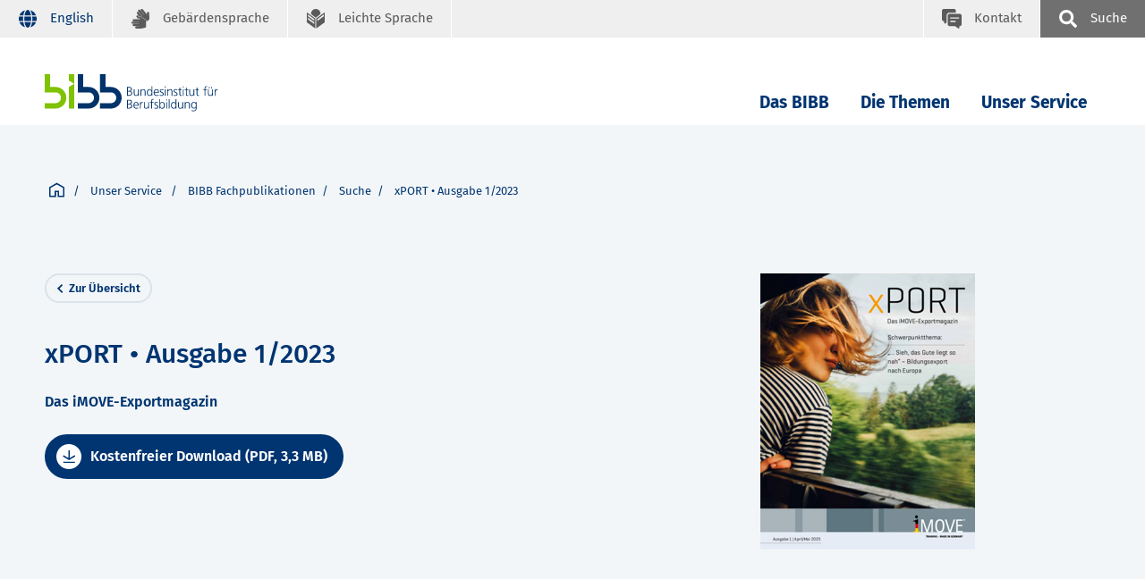

--- FILE ---
content_type: text/html; charset=UTF-8
request_url: https://www.bibb.de/dienst/publikationen/de/18978?referrer=/dienst/publikationen/de/suche?publication_search_result%255BfreeTextSearch%255D%3DEberhardt%2520Christiane%26publication_search_result%255BentriesPerPage%255D%3D10%26publication_search_result%255Bsorting%255D%3Dnewest_desc
body_size: 12153
content:

<!DOCTYPE html>
<html class="" lang="de">
<head data-matomo-site1="3" data-matomo-site2="6" data-matomo-script="https://www.bibb.de/system/library/matomo_bibb_modifications.js">
    <title>BIBB / xPORT • Ausgabe 1/2023</title>
    <meta charset="UTF-8"/>
    <meta name="viewport" content="width=device-width"/>
    <link rel="stylesheet" href="/dienst/publikationen/build/css/voe.css">
        <script src="/dienst/publikationen/build/js/runtime.js" defer></script><script src="/dienst/publikationen/build/js/657.js" defer></script><script src="/dienst/publikationen/build/js/353.js" defer></script><script src="/dienst/publikationen/build/js/336.js" defer></script><script src="/dienst/publikationen/build/js/91.js" defer></script><script src="/dienst/publikationen/build/js/voe.js" defer></script>
    <script src="/dienst/publikationen/build/js/matomo.js" defer></script>
            <script
            id="ccm19_script"
            src="https://cloud.ccm19.de/app.js?apiKey=107110926801e6ac8556a47c249de8b3b9021fefb764caba&amp;domain=68624eec1a15ac125f0942e2&amp;lang=de_DE"
            referrerpolicy="origin">
        </script>
            <script>
        function copyHtmlByElementId(elementId) {
            const element = document.getElementById(elementId);
            if (navigator.clipboard.write === undefined) {
                navigator.clipboard.writeText(element.innerText);
            } else {
                const clipboardItem = new ClipboardItem({
                    "text/html": new Blob([element.innerHTML], {type: "text/html"}),
                    "text/plain": new Blob([element.innerText], {type: "text/plain"})
                });
                navigator.clipboard.write([clipboardItem]);
            }
        }
    </script>
</head>
<body class="bibb">
<div class="h-skiplinks">
    <a class="h-skip" title="skip link" href="#target_nav">Zur Hauptnavigation springen</a><span class="h-hidden">.</span>
    <a class="h-skip" title="skip link" href="#target_content">Zum Seiteninhalt springen</a><span class="h-hidden">.</span>
</div>


<nav class="fr-top-navigation js-top-navigation" aria-label="Wichtige Seitenfunktionen">
    <div class="fr-top-navigation__container">
        <div class="fr-top-navigation__inside">
            <ul class="fr-top-navigation__box-left">
                <li class="fr-top-navigation__item">
                    <a href="https://www.bibb.de/dienst/publikationen/en/18978?referrer=[base64]" class="fr-top-navigation__link"
                       title="English language">
                        <svg aria-hidden="true">
                            <use href="/dienst/publikationen/build/images/voe/sprites/topnav.svg#language"
                                xlink:href="/dienst/publikationen/build/images/voe/sprites/topnav.svg#language" ></use>
                        </svg>
                        <span>English</span>
                    </a>
                </li>
                <li class="fr-top-navigation__item">
                    <a href="https://www.bibb.de/de/gebaerdensprache.php" class="fr-top-navigation__link"
                       title="Gebärdensprache">
                        <svg>
                            <use href="/dienst/publikationen/build/images/voe/sprites/topnav.svg#sign-language"
                                 xlink:href="/dienst/publikationen/build/images/voe/sprites/topnav.svg#sign-language"></use>
                        </svg>
                        <span>Gebärdensprache</span>
                    </a>
                </li>
                <li class="fr-top-navigation__item">
                    <a href="https://www.bibb.de/de/leichtesprache.php" class="fr-top-navigation__link"
                       title="Leichte Sprache">
                        <svg>
                            <use href="/dienst/publikationen/build/images/voe/sprites/topnav.svg#easy-language"
                                 xlink:href="/dienst/publikationen/build/images/voe/sprites/topnav.svg#easy-language"></use>
                        </svg>
                        <span>Leichte Sprache</span>
                    </a>
                </li>

            </ul>
            <ul class="fr-top-navigation__box-right">
                <li class="fr-top-navigation__item">
                    <a
                                                    href="https://www.bibb.de/de/kontakt.php"
                            class="fr-top-navigation__link fr-top-navigation__link--contact" title="Kontakt">
                                                <svg>
                            <use href="/dienst/publikationen/build/images/voe/sprites/topnav.svg#contact"
                                 xlink:href="/dienst/publikationen/build/images/voe/sprites/topnav.svg#contact"></use>
                        </svg>
                        <span>Kontakt</span>
                    </a>
                </li>
                <li class="fr-top-navigation__item">
                    <button
                        type="button"
                        class="js-search-layer-toggle fr-top-navigation__link fr-top-navigation__link--search"
                        title="Suche"
                        id="tablist-search"
                    >
                        <svg aria-hidden="true">
                            <use href="/dienst/publikationen/build/images/voe/sprites/topnav.svg#magnifier"
                                 xlink:href="/dienst/publikationen/build/images/voe/sprites/topnav.svg#magnifier"></use>
                        </svg>
                        <span>Suche</span>
                    </button>
                    <div class="fr-header-search-layer js-header-search-layer" inert="true">
                        <div class="container">
                            <div class="fr-header-search-layer__inside">
                                <button type="button" class="fr-header-search-layer__close js-header-search-layer-close" title="Suchlayer schließen" tabindex="0">
                                    <svg aria-hidden="true">
                                        <use href="/dienst/publikationen/build/images/voe/svg/close.svg"
                                             xlink:href="/dienst/publikationen/build/images/voe/svg/close.svg"></use>
                                    </svg>
                                </button>
                                <div class="tabs">
                                    <div role="tablist" aria-labelledby="tablist-search" class="automatic">
                                        <button id="tab-top-search-layer-search" type="button" role="tab" aria-selected="true" aria-controls="tabpanel-top-search-layer-search">
                                            <span class="focus" id="">Suche</span>
                                        </button>
                                        <button id="tab-top-search-layer-a-to-z" type="button" role="tab" aria-selected="false" aria-controls="tabpanel-top-search-layer-a-to-z" tabindex="-1">
                                            <span class="focus" id="">Schlagworte A-Z</span>
                                        </button>
                                    </div>

                                    <div id="tabpanel-top-search-layer-search" role="tabpanel" tabindex="0" aria-labelledby="tab-top-search-layer-search">
                                        <div class="c-tabs-special">
                                            <form action="https://www.bibb.de/de/suche.php" method="get">
                                                <div class="c-form__element">
                                                    <label class="c-form__label" for="sucheTop">Suchbegriff</label>
                                                    <input type="text" name="q" id="sucheTop" class="c-form__input c-form__input-text" autocomplete="off" tabindex="-1">
                                                </div>

                                                <div class="c-form-row c-form-row--align-right">
                                                    <button type="submit" class="fr-header-search-layer__search-button" tabindex="-1">Suche</button>
                                                </div>
                                            </form>
                                        </div>
                                    </div>
                                    <div id="tabpanel-top-search-layer-a-to-z" role="tabpanel" tabindex="0" aria-labelledby="tab-top-search-layer-a-to-z" class="is-hidden">
                                        <div class="c-tabs-special">
                                            <div class="c-tabs-special__az c-tabs-special__az--p0">
                                                <h3 class="c-tabs-special__headline">Schlagworte A-Z. Bitte wählen Sie einen Anfangsbuchstaben:</h3>
                                                <ul class="c-az">
                                                    <li class="c-az__item"><a href="https://www.bibb.de/de/11223_11240.php" tabindex="0"
                                                                              class="c-az__link">A</a></li>
                                                    <li class="c-az__item"><a href="https://www.bibb.de/de/11223_11472.php" tabindex="0"
                                                                              class="c-az__link">B</a></li>
                                                    <li class="c-az__item"><a href="https://www.bibb.de/de/11223_11483.php" tabindex="0"
                                                                              class="c-az__link">C</a></li>
                                                    <li class="c-az__item"><a href="https://www.bibb.de/de/11223_11559.php" tabindex="0"
                                                                              class="c-az__link">D</a></li>
                                                    <li class="c-az__item"><a href="https://www.bibb.de/de/11223_11556.php" tabindex="0"
                                                                              class="c-az__link">E</a></li>
                                                    <li class="c-az__item"><a href="https://www.bibb.de/de/11223_11553.php" tabindex="0"
                                                                              class="c-az__link">F</a></li>
                                                    <li class="c-az__item"><a href="https://www.bibb.de/de/11223_11549.php" tabindex="0"
                                                                              class="c-az__link">G</a></li>
                                                    <li class="c-az__item"><a href="https://www.bibb.de/de/11223_11546.php" tabindex="0"
                                                                              class="c-az__link">H</a></li>
                                                    <li class="c-az__item"><a href="https://www.bibb.de/de/11223_11542.php" tabindex="0"
                                                                              class="c-az__link">I</a></li>
                                                    <li class="c-az__item"><a href="https://www.bibb.de/de/11223_11500.php" tabindex="0"
                                                                              class="c-az__link">J</a></li>
                                                    <li class="c-az__item"><a href="https://www.bibb.de/de/11223_11497.php" tabindex="0"
                                                                              class="c-az__link">K</a></li>
                                                    <li class="c-az__item"><a href="https://www.bibb.de/de/11223_11494.php" tabindex="0"
                                                                              class="c-az__link">L</a></li>
                                                    <li class="c-az__item"><a href="https://www.bibb.de/de/11223_11536.php" tabindex="0"
                                                                              class="c-az__link">M</a></li>
                                                    <li class="c-az__item"><a href="https://www.bibb.de/de/11223_11533.php" tabindex="0"
                                                                              class="c-az__link">N</a></li>
                                                    <li class="c-az__item"><a href="https://www.bibb.de/de/11223_11530.php" tabindex="0"
                                                                              class="c-az__link">O</a></li>
                                                    <li class="c-az__item"><a href="https://www.bibb.de/de/11223_11526.php" tabindex="0"
                                                                              class="c-az__link">P</a></li>
                                                    <li class="c-az__item"><a href="https://www.bibb.de/de/11223_11523.php" tabindex="0"
                                                                              class="c-az__link">Q</a></li>
                                                    <li class="c-az__item"><a href="https://www.bibb.de/de/11223_11520.php" tabindex="0"
                                                                              class="c-az__link">R</a></li>
                                                    <li class="c-az__item"><a href="https://www.bibb.de/de/11223_11517.php" tabindex="0"
                                                                              class="c-az__link">S</a></li>
                                                    <li class="c-az__item"><a href="https://www.bibb.de/de/11223_11514.php" tabindex="0"
                                                                              class="c-az__link">T</a></li>
                                                    <li class="c-az__item"><a href="https://www.bibb.de/de/11223_11511.php" tabindex="0"
                                                                              class="c-az__link">U</a></li>
                                                    <li class="c-az__item"><a href="https://www.bibb.de/de/11223_11507.php" tabindex="0"
                                                                              class="c-az__link">V</a></li>
                                                    <li class="c-az__item"><a href="https://www.bibb.de/de/11223_11504.php" tabindex="0"
                                                                              class="c-az__link">W</a></li>
                                                    <li class="c-az__item"><a href="https://www.bibb.de/de/11223_11648.php" tabindex="0"
                                                                              class="c-az__link">XYZ</a></li>
                                                </ul>
                                            </div>
                                        </div>
                                    </div>
                                </div>
                            </div>
                        </div>
                    </div>
                </li>
            </ul>
        </div>
    </div>
</nav>
<nav class="fr-main-navigation fr-main-navigation--bibb js-main-navigation"
     data-initial='[{"pid":"43e7fcd9-543a-47e1-8e72-c3013452b9d9","label":"Das BIBB"},{"pid":"8ad8f505-d437-4f1a-8aef-36faa19329ac","label":"Leitung und Organisation"},{"pid":"5236bd03-438c-48c5-9778-7080ef7dc6b5","label":"Institutsleitung","subItems":"true"}]'
     data-url="https://www.bibb.de/system/otms/de/navigationManager_bibb.json.php">
    <div class="fr-main-navigation__header">
        <div class="container">
            <div class="fr-main-navigation__header-inside">
                <div class="fr-main-navigation__logo">
                                            <a href="https://www.bibb.de/de/index.php" title="Startseite bibb.de" class="fr-main-navigation__logo-link">
                            <img src="/dienst/publikationen/build/images/bwp/framework/bibb_logo.svg"
                                 class="fr-main-navigation__logo-image--large" alt="Bundesinstitut für Berufsbildung BIBB">
                            <img src="/dienst/publikationen/build/images/bwp/framework/bibb_logo_mobile.svg"
                                 class="fr-main-navigation__logo-image--small" alt="Bundesinstitut für Berufsbildung BIBB">
                        </a>
                                    </div>

                <div class="fr-main-navigation__bar">
                    <div class="js-main-nav-burger-container fr-main-navigation-burger-container">
                        <button data-pid="e9911f8b-1348-4c21-af43-75d13d80fc00" aria-label="Menü"
                                aria-controls="main-navigation-layer"
                                class="hamburger hamburger--collapse js-main-nav-burger fr-main-navigation-burger"
                                type="button">
                            <span class="hamburger-box">
                                <span class="hamburger-inner"></span>
                            </span>
                        </button>
                    </div>
                    <ul class="fr-main-navigation__bar-list" id="target_nav">
                        <li class="fr-main-navigation__bar-item">
                            <button
                                type="button"
                                data-pid="43e7fcd9-543a-47e1-8e72-c3013452b9d9"
                                class="js-main-nav-item fr-main-navigation__bar-link"
                            >
                                Das BIBB
                            </button>
                            <!--  id="main-navigation-layer" -->
                            <div class="fr-main-navigation__layer-container"></div>
                        </li>
                        <li class="fr-main-navigation__bar-item">
                            <button
                                type="button"
                                data-pid="f23c1e41-0cf7-4c65-9fa9-205f9d19cd77"
                                class="js-main-nav-item fr-main-navigation__bar-link"
                            >
                                Die Themen
                            </button>
                            <div class="fr-main-navigation__layer-container"></div>
                        </li>
                        <li class="fr-main-navigation__bar-item">
                            <button
                                type="button"
                                id="service_nav"
                                data-pid="4973fbb3-50f6-4d78-bbac-8368bfb6b688"
                                class="js-main-nav-item fr-main-navigation__bar-link"
                            >
                                Unser Service
                            </button>
                            <div class="fr-main-navigation__layer-container"></div>
                        </li>
                        <li class="fr-main-navigation__search-box">
                            <button
                                type="button"
                                class="js-search-layer-toggle fr-main-navigation__search"
                                id="tablist-search-navigation"
                            >
                                <svg aria-hidden="true">
                                    <use href="/dienst/publikationen/build/images/voe/sprites/topnav.svg#magnifier"
                                         xlink:href="/dienst/publikationen/build/images/voe/sprites/topnav.svg#magnifier"></use>
                                </svg>
                                <span>Suche</span>
                            </button>
                            <div class="fr-header-search-layer js-header-search-layer" inert="true">
                                <div class="container">
                                    <div class="fr-header-search-layer__inside">
                                        <button type="button" class="fr-header-search-layer__close js-header-search-layer-close" title="Suchlayer schließen" tabindex="0">
                                            <svg aria-hidden="true">
                                                <use href="/dienst/publikationen/build/images/voe/svg/close.svg"
                                                     xlink:href="/dienst/publikationen/build/images/voe/svg/close.svg"></use>
                                            </svg>
                                        </button>
                                        <div class="tabs">
                                            <div role="tablist" aria-labelledby="tablist-search-navigation" class="automatic">
                                                <button id="tab-search-layer-search" type="button" role="tab" aria-selected="true" aria-controls="tabpanel-search-layer-search">
                                                    <span class="focus" id="">Suche</span>
                                                </button>
                                                <button id="tab-search-layer-a-to-z" type="button" role="tab" aria-selected="false" aria-controls="tabpanel-search-layer-a-to-z" tabindex="-1">
                                                    <span class="focus" id="">Schlagworte A-Z</span>
                                                </button>
                                            </div>

                                            <div id="tabpanel-search-layer-search" role="tabpanel" tabindex="0" aria-labelledby="tab-search-layer-search">
                                                <div class="c-tabs-special">
                                                    <form action="https://www.bibb.de/de/suche.php" method="get">
                                                        <div class="c-form__element">
                                                            <label class="c-form__label" for="suche">Suchbegriff</label>
                                                            <input type="text" name="q" id="suche" class="c-form__input c-form__input-text" autocomplete="off" tabindex="-1">
                                                        </div>

                                                        <div class="c-form-row c-form-row--align-right">
                                                            <button type="submit" class="fr-header-search-layer__search-button" tabindex="-1">Suche</button>
                                                        </div>
                                                    </form>
                                                </div>
                                            </div>
                                            <div id="tabpanel-search-layer-a-to-z" role="tabpanel" tabindex="0" aria-labelledby="tab-search-layer-a-to-z" class="is-hidden">
                                                <div class="c-tabs-special">
                                                    <div class="c-tabs-special__az c-tabs-special__az--p0">
                                                        <h3 class="c-tabs-special__headline">Schlagworte A-Z. Bitte wählen Sie einen Anfangsbuchstaben:</h3>
                                                        <ul class="c-az">
                                                            <li class="c-az__item"><a href="https://www.bibb.de/de/11223_11240.php" tabindex="0"
                                                                                      class="c-az__link">A</a></li>
                                                            <li class="c-az__item"><a href="https://www.bibb.de/de/11223_11472.php" tabindex="0"
                                                                                      class="c-az__link">B</a></li>
                                                            <li class="c-az__item"><a href="https://www.bibb.de/de/11223_11483.php" tabindex="0"
                                                                                      class="c-az__link">C</a></li>
                                                            <li class="c-az__item"><a href="https://www.bibb.de/de/11223_11559.php" tabindex="0"
                                                                                      class="c-az__link">D</a></li>
                                                            <li class="c-az__item"><a href="https://www.bibb.de/de/11223_11556.php" tabindex="0"
                                                                                      class="c-az__link">E</a></li>
                                                            <li class="c-az__item"><a href="https://www.bibb.de/de/11223_11553.php" tabindex="0"
                                                                                      class="c-az__link">F</a></li>
                                                            <li class="c-az__item"><a href="https://www.bibb.de/de/11223_11549.php" tabindex="0"
                                                                                      class="c-az__link">G</a></li>
                                                            <li class="c-az__item"><a href="https://www.bibb.de/de/11223_11546.php" tabindex="0"
                                                                                      class="c-az__link">H</a></li>
                                                            <li class="c-az__item"><a href="https://www.bibb.de/de/11223_11542.php" tabindex="0"
                                                                                      class="c-az__link">I</a></li>
                                                            <li class="c-az__item"><a href="https://www.bibb.de/de/11223_11500.php" tabindex="0"
                                                                                      class="c-az__link">J</a></li>
                                                            <li class="c-az__item"><a href="https://www.bibb.de/de/11223_11497.php" tabindex="0"
                                                                                      class="c-az__link">K</a></li>
                                                            <li class="c-az__item"><a href="https://www.bibb.de/de/11223_11494.php" tabindex="0"
                                                                                      class="c-az__link">L</a></li>
                                                            <li class="c-az__item"><a href="https://www.bibb.de/de/11223_11536.php" tabindex="0"
                                                                                      class="c-az__link">M</a></li>
                                                            <li class="c-az__item"><a href="https://www.bibb.de/de/11223_11533.php" tabindex="0"
                                                                                      class="c-az__link">N</a></li>
                                                            <li class="c-az__item"><a href="https://www.bibb.de/de/11223_11530.php" tabindex="0"
                                                                                      class="c-az__link">O</a></li>
                                                            <li class="c-az__item"><a href="https://www.bibb.de/de/11223_11526.php" tabindex="0"
                                                                                      class="c-az__link">P</a></li>
                                                            <li class="c-az__item"><a href="https://www.bibb.de/de/11223_11523.php" tabindex="0"
                                                                                      class="c-az__link">Q</a></li>
                                                            <li class="c-az__item"><a href="https://www.bibb.de/de/11223_11520.php" tabindex="0"
                                                                                      class="c-az__link">R</a></li>
                                                            <li class="c-az__item"><a href="https://www.bibb.de/de/11223_11517.php" tabindex="0"
                                                                                      class="c-az__link">S</a></li>
                                                            <li class="c-az__item"><a href="https://www.bibb.de/de/11223_11514.php" tabindex="0"
                                                                                      class="c-az__link">T</a></li>
                                                            <li class="c-az__item"><a href="https://www.bibb.de/de/11223_11511.php" tabindex="0"
                                                                                      class="c-az__link">U</a></li>
                                                            <li class="c-az__item"><a href="https://www.bibb.de/de/11223_11507.php" tabindex="0"
                                                                                      class="c-az__link">V</a></li>
                                                            <li class="c-az__item"><a href="https://www.bibb.de/de/11223_11504.php" tabindex="0"
                                                                                      class="c-az__link">W</a></li>
                                                            <li class="c-az__item"><a href="https://www.bibb.de/de/11223_11648.php" tabindex="0"
                                                                                      class="c-az__link">XYZ</a></li>
                                                        </ul>
                                                    </div>
                                                </div>
                                            </div>
                                        </div>
                                    </div>
                                </div>
                            </div>
                        </li>
                    </ul>
                </div>
            </div>
        </div>
    </div>
            <main-navigation-layer url="https://www.bibb.de/system/otms/de/navigationManager_bibb.json.php?pid=$pid"></main-navigation-layer>
        </nav>
<div class="fr-main-navigation__placeholder js-main-navigation-placeholder"></div>

<div id="target_content"></div>
<main>
        <div class="container-fluid stage stage--public-detail bg-color--secondary-2">
        <div class="container">
            <div class="row g-0">
    <div class="col my-5">
        <div class="breadcrumb">
            <nav id="breadcrumb" class="breadcrumb__inner" aria-label="Pfadangabe">
                <ul class="breadcrumb__list">
                    <li id="bc-left" class="breadcrumb__btn breadcrumb__btn--left">
                        <button type="button" class="link link--prev" aria-label="Pfadangabe zurück blättern">
                        </button>
                    </li>
                    <li class="breadcrumb__item">
                        <a href="https://www.bibb.de" class="link link--icon" title="Link title" aria-label="Startseite">
                            <svg aria-labelledby="icon-home" width="32px" height="32px" viewBox="0 0 32 32" xmlns="http://www.w3.org/2000/svg" xmlns:xlink="http://www.w3.org/1999/xlink">
                                <title id="icon-home">Startseite</title>
                                <g id="home" stroke="none" stroke-width="1" fill="none" fill-rule="evenodd">
                                    <g id="Group-19-Copy-2" transform="translate(0.000000, 1.000000)" fill="#003571" fill-rule="nonzero">
                                        <g id="Group-3-Copy-2">
                                            <path d="M16,0 L32,9.25925926 L32,29.9994992 L17.9542952,30 L17.9542952,19.6422697 L14.455424,19.6422697 L14.455424,30 L0,30 L0,9.25925926 L16,0 Z M16,3.60847059 L2.95152941,10.7887059 L2.95152941,27.0484706 L11.5021176,27.0484706 L11.5038946,16.6907403 L20.9058246,16.6907403 L20.9044706,27.0484706 L21.072,27.0484706 L29.0484706,27.0484706 L29.0484706,10.7905882 L16,3.60847059 Z" id="Combined-Shape"></path>
                                        </g>
                                    </g>
                                </g>
                            </svg>
                        </a>
                    </li>
                    <li class="breadcrumb__item">
                        <span style="cursor: pointer" onclick="document.getElementById('service_nav').click();">
                            Unser Service
                        </span>
                    </li>
                                            <li class="breadcrumb__item"><a class="breadcrumb__link" href="/dienst/publikationen/">BIBB Fachpublikationen</a></li>
                                            <li class="breadcrumb__item"><a class="breadcrumb__link" href="https://www.bibb.de/dienst/publikationen/de/suche">Suche</a></li>
                                            <li class="breadcrumb__item">xPORT • Ausgabe 1/2023</li>
                                        <li id="bc-right" class="breadcrumb__btn breadcrumb__btn--right breadcrumb__btn--disabled">
                        <button type="button" class="link link--next" aria-label="Pfadangabe vorwärts blättern"></button>
                    </li>
                </ul>
            </nav>
        </div>
    </div>
</div>
            <div class="row">
                <div class="col-12 col-md-7 col-lg-8 order-1 order-md-1">
                    <div class="position-absolute">
                        <a href="/dienst/publikationen/de/suche#anchor_18978" title="" class="link link--back">Zur Übersicht</a>
                    </div>
                </div>
                <div class="col-12 col-md-7 col-lg-8 order-3 order-md-2 mt-md-5 pt-md-4 ">
                    <div class="publication__text">
                        <div class="stage--public-detail__item">
                            <h1 id="pubTitle">xPORT • Ausgabe 1/2023</h1>
                            <p class="subline">Das iMOVE-Exportmagazin</p>
                            <p>
                                                            </p>
                            <p>
                                                                                                                                                <a href="https://www.bibb.de/dienst/publikationen/download/18978" class="btn btn-primary btn-inline btn-icon--rounded" data-track-content data-content-piece="Download publication" data-content-name="18978" aria-label="Download">
                                            <!--?xml version="1.0" encoding="UTF-8"?-->
                                            <svg aria-labelledby="iconID-01" width="18px" height="18px" viewBox="0 0 32 32" xmlns="http://www.w3.org/2000/svg" xmlns:xlink="http://www.w3.org/1999/xlink">
                                                <title id="iconID-01">Download</title>
                                                <g id="download" stroke="none" stroke-width="1" fill="none" fill-rule="evenodd">
                                                    <g id="Group-14-Copy" transform="translate(0.500000, 0.000000)" fill="#000000" fill-rule="nonzero">
                                                        <g id="Group-8-Copy-2">
                                                            <path d="M17.8406019,0 L17.840527,19.6901057 L30.0906341,12.3606772 L32,15.596236 L15.9701185,25.1910791 L0,15.594582 L1.91488174,12.3623312 L14.1032961,19.6853211 L14.103371,0 L17.8406019,0 Z M30.7552173,29.2361373 L30.7552173,33 L1.34618494,33 L1.34618494,29.2361373 L30.7552173,29.2361373 Z" id="Shape"></path>
                                                        </g>
                                                    </g>
                                                </g>
                                            </svg>
                                            <span>Kostenfreier Download (PDF,                     
    3,3 MB)</span>
                                        </a>
                                                                                                                                </p>
                        </div>
                    </div>
                </div>
                <div class="col-12 col-md-5 col-lg-4 order-2 order-md-3 mb-4 mt-5 my-md-0 ">
                    <div class="publication__image">
                                                <figure class="img-copyright">
                            <img alt="Coverbild: xPORT • Ausgabe 1/2023" src="https://www.bibb.de/dienst/publikationen/previewcoverfile/18978" class="img-fluid" title="xPORT • Ausgabe 1/2023">
                        </figure>
                                            </div>
                </div>
            </div>
        </div>
    </div>
    <div class="container-fluid py-5">
        <div class="container">
            <div class="row">
                <div class="col-12 col-lg-8 order-2 order-lg-1">
                                            <h2>
                            Abstract
                        </h2>
                        <p>
                                                            Schwerpunkt 1/2023: „… Sieh, das Gute liegt so nah” – Bildungsexport nach Europa.
                                                    </p>
                                    </div>
                <div class="col-12 col-lg-4 order-1 order-lg-2 text-end">
                    <ul class="list list--link__share">
                        <li>
                            <button type="button" class="link link--share link--rounded" data-bs-toggle="modal" data-bs-target="#modal-share">
                                Inhalt teilen
                            </button>
                            <div class="modal modal-sm fade" id="modal-share" tabindex="-1" role="dialog" aria-modal="true" aria-hidden="true">
                                <div class="modal-dialog modal-dialog-centered modal-md">
                                    <div class="modal-content bg-color--primary-1 bg-dark-color">
                                        <div class="modal-header">
                                            <button type="button" class="btn btn-primary modal-header__close btn-icon" aria-label="Dialog schließen" data-bs-dismiss="modal">
                                                <svg aria-labelledby="iconCloseShare" xmlns="http://www.w3.org/2000/svg" width="17" height="17" viewBox="0 0 17 17">
                                                    <title id="iconCloseShare">Dialog schließen</title>
                                                    <path fill-rule="evenodd" d="M16.6892426,0.311014057 C16.2748994,-0.103671352 15.6099753,-0.103671352 15.195241,0.311014057 L8.49995112,7.00551465 L1.8051501,0.311014057 C1.39031804,-0.103671352 0.725491718,-0.103671352 0.311050725,0.311014057 C-0.103683575,0.725406195 -0.103683575,1.39015414 0.311050725,1.80493731 L7.00634058,8.49894911 L0.311050725,15.1934497 C-0.103683575,15.6081351 -0.103683575,16.2729808 0.311050725,16.6872752 C0.514213826,16.8908054 0.788063607,17 1.05428744,17 C1.3201202,17 1.59387221,16.8984304 1.79713308,16.6872752 L8.49232517,9.99287236 L15.187615,16.6872752 C15.3907781,16.8908054 15.6646279,17 15.9303629,17 C16.2042127,17 16.4704365,16.8984304 16.6735996,16.6872752 C17.0883339,16.2729808 17.0883339,15.6081351 16.6735996,15.1934497 L9.99405049,8.49894911 L16.6892426,1.80493731 C17.1035858,1.39015414 17.1035858,0.725406195 16.6892426,0.311014057" />
                                                </svg>
                                                <span>
                                                </span>
                                            </button>
                                        </div>
                                        <div class="modal-body">
                                            <ul class="list list--link">
                                                <li><a href="https://www.linkedin.com/shareArticle?mini=true&amp;url=https://www.bibb.de/dienst/publikationen/de/18978" class="link link--linkedin link--icon" title="teilen via LinkedIn" target="_blank" aria-label="teilen via LinkedIn">LinkedIn</a></li>
                                                <li><a href="https://bsky.app/intent/compose?text=https://www.bibb.de/dienst/publikationen/de/18978" class="link link--bluesky link--icon" title="teilen via Bluesky" aria-label="teilen via Bluesky" target="_blank">Bluesky</a></li>
                                                <li><a href="mailto:?Subject=Hinweis%20auf%20eine%20Fachpublikation%20des%20BIBB&Body=Siehe%20https://www.bibb.de/dienst/publikationen/de/18978" class="link link--email link--icon" title="teilen via Email" aria-label="teilen via Email">Email</a></li>
                                                <li><button type="button" class="link link--copy" title="Link kopieren" aria-label="Link kopieren" data-copy="url">Link kopieren</button><span class="mb-0 d-none link--copy-status-message" aria-live="assertive" role="tooltip">Link in die Zwischenablage kopiert!</span></li>
                                            </ul>
                                        </div>
                                    </div>
                                </div>
                            </div>
                        </li>
                        <li>
                            <button type="button" class="link link--quote link--rounded" data-bs-toggle="modal" data-bs-target="#modal-quote">
                                Zitieren
                            </button>
                            <div class="modal fade" id="modal-quote" tabindex="-1" role="dialog" aria-modal="true" aria-hidden="true">
                                <div class="modal-dialog modal-dialog-centered modal-md">
                                    <div class="modal-content bg-color--primary-1 bg-dark-color">
                                        <div class="modal-header">
                                            <button type="button" class="btn btn-primary modal-header__close btn-icon " aria-label="Dialog schließen" data-bs-dismiss="modal">
                                                <svg aria-labelledby="iconCloseQoute" xmlns="http://www.w3.org/2000/svg" width="17" height="17" viewBox="0 0 17 17">
                                                    <title id="iconCloseQoute">open</title>
                                                    <path fill-rule="evenodd" d="M16.6892426,0.311014057 C16.2748994,-0.103671352 15.6099753,-0.103671352 15.195241,0.311014057 L8.49995112,7.00551465 L1.8051501,0.311014057 C1.39031804,-0.103671352 0.725491718,-0.103671352 0.311050725,0.311014057 C-0.103683575,0.725406195 -0.103683575,1.39015414 0.311050725,1.80493731 L7.00634058,8.49894911 L0.311050725,15.1934497 C-0.103683575,15.6081351 -0.103683575,16.2729808 0.311050725,16.6872752 C0.514213826,16.8908054 0.788063607,17 1.05428744,17 C1.3201202,17 1.59387221,16.8984304 1.79713308,16.6872752 L8.49232517,9.99287236 L15.187615,16.6872752 C15.3907781,16.8908054 15.6646279,17 15.9303629,17 C16.2042127,17 16.4704365,16.8984304 16.6735996,16.6872752 C17.0883339,16.2729808 17.0883339,15.6081351 16.6735996,15.1934497 L9.99405049,8.49894911 L16.6892426,1.80493731 C17.1035858,1.39015414 17.1035858,0.725406195 16.6892426,0.311014057" />
                                                </svg>
                                                <span>
                                                </span>
                                            </button>
                                        </div>
                                        <div class="modal-body">
                                            <nav class="tabs-container tabs-container--light ">
                                                <button type="button" class="link link--prev" aria-label="Zurück blättern"></button>
                                                <div class="nav nav-tabs" id="nav-tab" role="tablist">
                                                    <button class="nav-item nav-link active" id="nav-home-tab" data-bs-toggle="tab" data-bs-target="#nav-tab1" type="button" role="tab" aria-controls="nav-tab1" aria-selected="true">BIBB Zitierstil</button>
                                                    <button class="nav-item nav-link" id="nav-profile-tab" data-bs-toggle="tab" data-bs-target="#nav-tab2" type="button" role="tab" aria-controls="nav-tab2" aria-selected="false">APA Zitierstil</button>
                                                </div>
                                                <button type="button" class="link link--next link--hidden" aria-label="Vorwärts blättern"></button>
                                            </nav>
                                            <div class="tab-content tab-content--light">
                                                <div class="tab-pane fade show active" id="nav-tab1" role="tabpanel" aria-labelledby="nav-tab1-tab" tabindex="0">
                                                    <p id="quoteBibb">
                                                        <span>Bundesinstitut für Berufsbildung / iMOVE (Hrsg.): xPORT • Ausgabe 1/2023. Das iMOVE-Exportmagazin. Bonn 2023</span>
                                                    </p>
                                                    <button class="btn btn-secondary btn-icon--rounded" onclick="copyHtmlByElementId('quoteBibb')">
                                                        <!--?xml version="1.0" encoding="UTF-8"?-->
                                                        <svg aria-labelledby="kopieren3" width="32px" height="32px" viewBox="0 0 32 32" version="1.1" xmlns="http://www.w3.org/2000/svg" xmlns:xlink="http://www.w3.org/1999/xlink">
                                                            <title id="kopieren3">copy 2</title>
                                                            <g id="copy" stroke="none" stroke-width="1" fill="none" fill-rule="evenodd">
                                                                <g id="bxs:copy-copy" fill="#000000" fill-rule="nonzero">
                                                                    <path d="M19.2,9.6 C20.9648,9.6 22.4,11.0352 22.4,12.8 L22.4,28.8 C22.4,30.5648 20.9648,32 19.2,32 L3.2,32 C1.4352,32 0,30.5648 0,28.8 L0,12.8 C0,11.0352 1.4352,9.6 3.2,9.6 L19.2,9.6 Z M28.8,0 C30.5673112,0 32,1.4326888 32,3.2 L32,19.2 C32,20.9673112 30.5673112,22.4 28.8,22.4 L25.6,22.4 L25.6,9.6 C25.6,7.8326888 24.1673112,6.4 22.4,6.4 L9.6,6.4 L9.6,3.2 C9.6,1.4326888 11.0326888,0 12.8,0 L28.8,0 Z" id="Shape"></path>
                                                                </g>
                                                            </g>
                                                        </svg>
                                                        <span>
                                                            Kopieren
                                                        </span>
                                                    </button>
                                                </div>
                                                <div class="tab-pane fade" id="nav-tab2" role="tabpanel" aria-labelledby="nav-tab2-tab" tabindex="0">
                                                    <p id="quoteApa">
                                                        Bundesinstitut für Berufsbildung / iMOVE (Hrsg.)  (2023). <i>xPORT • Ausgabe 1/2023: Das iMOVE-Exportmagazin</i>. Bonn: BIBB - Direktvertrieb
                                                    </p>
                                                    <button class="btn btn-secondary btn-icon--rounded" onclick="copyHtmlByElementId('quoteApa')">
                                                        <!--?xml version="1.0" encoding="UTF-8"?-->
                                                        <svg aria-labelledby="kopieren3" width="32px" height="32px" viewBox="0 0 32 32" version="1.1" xmlns="http://www.w3.org/2000/svg" xmlns:xlink="http://www.w3.org/1999/xlink">
                                                            <title id="kopieren3">copy 2</title>
                                                            <g id="copy" stroke="none" stroke-width="1" fill="none" fill-rule="evenodd">
                                                                <g id="bxs:copy-copy" fill="#000000" fill-rule="nonzero">
                                                                    <path d="M19.2,9.6 C20.9648,9.6 22.4,11.0352 22.4,12.8 L22.4,28.8 C22.4,30.5648 20.9648,32 19.2,32 L3.2,32 C1.4352,32 0,30.5648 0,28.8 L0,12.8 C0,11.0352 1.4352,9.6 3.2,9.6 L19.2,9.6 Z M28.8,0 C30.5673112,0 32,1.4326888 32,3.2 L32,19.2 C32,20.9673112 30.5673112,22.4 28.8,22.4 L25.6,22.4 L25.6,9.6 C25.6,7.8326888 24.1673112,6.4 22.4,6.4 L9.6,6.4 L9.6,3.2 C9.6,1.4326888 11.0326888,0 12.8,0 L28.8,0 Z" id="Shape"></path>
                                                                </g>
                                                            </g>
                                                        </svg>
                                                        <span>
                                                            Kopieren
                                                        </span>
                                                    </button>
                                                </div>
                                            </div>
                                        </div>
                                    </div>
                                </div>
                            </div>
                        </li>
                    </ul>
                </div>
            </div>
        </div>
    </div>
    <div class="container-fluid pb-5">
        <div class="container">
            <div class="row">
                <div class="col-12 col-lg-8">
                                            <h2>
                            Weiterführende Informationen
                        </h2>
                        <ul class="list list--link">
                                                            <li>
                                        <a href="https://www.imove-germany.de/de/publikationen.htm#a48779"
                                           class="link link--extern link--rounded"
                                                 target="_blank">
                                            xPORT • Ausgabe 1/2023
                                        </a>
                                </li>
                                                    </ul>
                                    </div>
            </div>
        </div>
    </div>
    <div class="container-fluid bg-color--secondary-2 py-5">
        <div class="container">
            <div class="row">
                <div class="col">
                    <p class="trenner">Produktdetails</p>
                </div>
            </div>
            <div class="row">
                <div class="col-12 col-md-6">
                    <dl>
                                                <dt>Herausgeber</dt>
                        <dd>Bundesinstitut für Berufsbildung / iMOVE</dd>
                        
                                                <dt>Verlag</dt>
                        <dd>BIBB - Direktvertrieb</dd>
                        
                                                <dt>Erschienen</dt>
                        <dd>2023</dd>
                        
                        
                        
                        
                        <dt>Downloads</dt>
                        <dd>
                            4153
                        </dd>
                    </dl>
                </div>
                <div class="col-12 col-md-6">
                    <dl>
                        
                                                <dt>Reihe</dt>
                        <dd>
                            <a href="/dienst/publikationen/de/suche?publication_search_result_voe[series]=imove-publikationen&publication_search_result_voe[entriesPerPage]=10&publication_search_result_voe[sorting]=newest_desc" id="pubSeries">
                                                            iMOVE-Publikationen
                                                        </a>
                        </dd>
                        
                        
                                                <dt>ISSN</dt>
                        <dd>2367-2145</dd>
                        
                        
                                                <dt>Sprachen</dt>
                        <dd>
                            deutsch                                                    </dd>
                                            </dl>
                </div>
            </div>
        </div>
    </div>

    
    
        <div class="container-fluid py-5">
        <div class="container">
            <div class="row">
                <div class="col-12">
                    <div class="teaser teaser--content bg-dark-color ">
                        <div class="row">
                            <div class="col-12 col-sm-9 col-lg-7">
                                <h2>
                                    Diese Publikation ist Teil der Reihe &quot;iMOVE-Publikationen&quot;
                                </h2>
                                <a href="https://www.bibb.de/de/722.php" class="btn btn-primary" target="_blank" aria-label="Zur Reihe">
                                    <span>Mehr zum Thema</span>
                                </a>
                            </div>
                        </div>
                    </div>
                </div>
            </div>
        </div>
    </div>
    
            <div class="glide publicationslider" data-slider="publicationslider">
    <div class="container-fluid">
        <div class="container">
            <div class="publicationslider__header">
                <div class="publicationslider__headline bg-color--primary-1 bg-dark-color">
                    <div class="container-fluid">
                        <div class="container">
                            <div class="row">
                                <div class="col-12">
                                    <div class="list--publication">
                                        <div class="container">
                                            <div class="row">
                                                <div class="col-12">
                                                    <h2 class="h3">
                                                        Weitere Publikationen der Reihe
                                                    </h2>
                                                </div>
                                            </div>
                                        </div>
                                    </div>
                                </div>
                            </div>
                        </div>
                    </div>
                </div>

                <!--  Controls  -->
                <div class="publicationslider__controls">
                    <div class="publicationslider__arrows bg-dark-color" data-glide-el="controls">
                        <button class="btn btn-primary btn-icon publicationslider__arrow publicationslider__arrow--left slider__control" data-glide-dir="<" aria-label="Vorherige">
                            <svg aria-labelledby="pfeilLink" width="32px" height="32px" viewBox="0 0 32 32" xmlns="http://www.w3.org/2000/svg" xmlns:xlink="http://www.w3.org/1999/xlink">
                                <title id="pfeilLink">Pfeil nach links</title>
                                <g stroke="none" stroke-width="1" fill="none" fill-rule="evenodd">
                                    <g transform="translate(6.000000, 0.000000)" fill=currentColor fill-rule="nonzero">
                                        <g transform="translate(-0.000000, -0.000000)">
                                            <polygon transform="translate(10.500000, 16.000000) scale(-1, 1) translate(-10.500000, -16.000000) " points="0.942593129 3.90788678 5.18658841 0 21 15.5369432 4.24399528 32 0 28.0921132 12.7797635 15.5364801"></polygon>
                                        </g>
                                    </g>
                                </g>
                            </svg>
                        </button>
                        <button class="btn btn-primary btn-icon publicationslider__arrow publicationslider__arrow--right slider__control" data-glide-dir=">" aria-label="Weiter">
                            <svg aria-labelledby="pfeilRecht" width="32px" height="32px" viewBox="0 0 32 32" xmlns="http://www.w3.org/2000/svg" xmlns:xlink="http://www.w3.org/1999/xlink">
                                <title id="pfeilRecht">Pfeil nach rechts</title>
                                <g stroke="none" stroke-width="1" fill="none" fill-rule="evenodd">
                                    <g transform="translate(6.000000, 0.000000)" fill=currentColor fill-rule="nonzero">
                                        <g transform="translate(-0.000000, -0.000000)">
                                            <polygon points="0.942593129 3.90788678 5.18658841 0 21 15.5369432 4.24399528 32 0 28.0921132 12.7797635 15.5364801"></polygon>
                                        </g>
                                    </g>
                                </g>
                            </svg>
                        </button>
                    </div>
                </div>
            </div>
        </div>
    </div>

    <!--  Track  -->
    <div class="container-fluid">
        <div class="container">
            <div class="glide__track" data-glide-el="track">
                <ul class="glide__slides">
                                            <li class="glide__slide">
                            <div class="container-fluid bg-color--primary-1 bg-dark-color py-5">
                                <div class="container">
                                    <div class="row">
                                        <div class="col-12">
                                            <div class="teaser teaser--publication">
                                                <div class="container-fluid list--publication">
                                                    <div class="container">
                                                        <div class="row">
                                                            <div class="teaser--publication--hide col-12 col-md-7 col-lg-8 order-3 order-md-2  mt-3 mt-md-0">
                                                                <div class="publication__text">
                                                                    <div class="stage--public-detail__item">
                                                                        <h3 class="h2">xPORT 1/25</h3>
                                                                        <p class="subline">das iMOVE Exportmagazin</p>
                                                                        <p>
                                                                                                                                                                                                                                                                                                                </p>
                                                                        <p>
                                                                            <a href="https://www.bibb.de/dienst/publikationen/de/20930" class="btn btn-primary btn-inline" >
                                                                                <span>Zur Publikation</span>
                                                                            </a>
                                                                                                                                                                                                                                                <a href="/dienst/publikationen/de/suche?publication_search_result_voe[series]=imove-publikationen&publication_search_result_voe[entriesPerPage]=10&publication_search_result_voe[sorting]=newest_desc" class="btn btn-secondary">
                                                                                        <span>Zur Reihe</span>
                                                                                    </a>
                                                                                                                                                                                                                                    </p>
                                                                    </div>
                                                                </div>
                                                            </div>
                                                            <div class="col-12 col-md-5 col-lg-4 order-2 order-md-3  text-md-end">
                                                                <div class="publication__image">
                                                                    <figure class="img-copyright ">
                                                                        <img src="https://www.bibb.de/dienst/publikationen/previewcoverfile/20930" class="img-fluid" alt="Coverbild: xPORT 1/25" title="xPORT 1/25">
                                                                    </figure>
                                                                </div>
                                                            </div>
                                                        </div>
                                                    </div>
                                                </div>
                                            </div>
                                        </div>
                                    </div>
                                </div>
                            </div>
                        </li>
                                            <li class="glide__slide">
                            <div class="container-fluid bg-color--primary-1 bg-dark-color py-5">
                                <div class="container">
                                    <div class="row">
                                        <div class="col-12">
                                            <div class="teaser teaser--publication">
                                                <div class="container-fluid list--publication">
                                                    <div class="container">
                                                        <div class="row">
                                                            <div class="teaser--publication--hide col-12 col-md-7 col-lg-8 order-3 order-md-2  mt-3 mt-md-0">
                                                                <div class="publication__text">
                                                                    <div class="stage--public-detail__item">
                                                                        <h3 class="h2">xPORT 2/2025</h3>
                                                                        <p class="subline">das iMOVE Exportmagazin</p>
                                                                        <p>
                                                                                                                                                                                                                                                                                                                </p>
                                                                        <p>
                                                                            <a href="https://www.bibb.de/dienst/publikationen/de/20864" class="btn btn-primary btn-inline" >
                                                                                <span>Zur Publikation</span>
                                                                            </a>
                                                                                                                                                                                                                                                <a href="/dienst/publikationen/de/suche?publication_search_result_voe[series]=imove-publikationen&publication_search_result_voe[entriesPerPage]=10&publication_search_result_voe[sorting]=newest_desc" class="btn btn-secondary">
                                                                                        <span>Zur Reihe</span>
                                                                                    </a>
                                                                                                                                                                                                                                    </p>
                                                                    </div>
                                                                </div>
                                                            </div>
                                                            <div class="col-12 col-md-5 col-lg-4 order-2 order-md-3  text-md-end">
                                                                <div class="publication__image">
                                                                    <figure class="img-copyright ">
                                                                        <img src="https://www.bibb.de/dienst/publikationen/previewcoverfile/20864" class="img-fluid" alt="Coverbild: xPORT 2/2025" title="xPORT 2/2025">
                                                                    </figure>
                                                                </div>
                                                            </div>
                                                        </div>
                                                    </div>
                                                </div>
                                            </div>
                                        </div>
                                    </div>
                                </div>
                            </div>
                        </li>
                                            <li class="glide__slide">
                            <div class="container-fluid bg-color--primary-1 bg-dark-color py-5">
                                <div class="container">
                                    <div class="row">
                                        <div class="col-12">
                                            <div class="teaser teaser--publication">
                                                <div class="container-fluid list--publication">
                                                    <div class="container">
                                                        <div class="row">
                                                            <div class="teaser--publication--hide col-12 col-md-7 col-lg-8 order-3 order-md-2  mt-3 mt-md-0">
                                                                <div class="publication__text">
                                                                    <div class="stage--public-detail__item">
                                                                        <h3 class="h2">Marktstudie Usbekistan</h3>
                                                                        <p class="subline">für den Export beruflicher Aus- und Weiterbildung</p>
                                                                        <p>
                                                                                                                                                                                                                                                                                                                </p>
                                                                        <p>
                                                                            <a href="https://www.bibb.de/dienst/publikationen/de/20837" class="btn btn-primary btn-inline" >
                                                                                <span>Zur Publikation</span>
                                                                            </a>
                                                                                                                                                                                                                                                <a href="/dienst/publikationen/de/suche?publication_search_result_voe[series]=imove-publikationen&publication_search_result_voe[entriesPerPage]=10&publication_search_result_voe[sorting]=newest_desc" class="btn btn-secondary">
                                                                                        <span>Zur Reihe</span>
                                                                                    </a>
                                                                                                                                                                                                                                    </p>
                                                                    </div>
                                                                </div>
                                                            </div>
                                                            <div class="col-12 col-md-5 col-lg-4 order-2 order-md-3  text-md-end">
                                                                <div class="publication__image">
                                                                    <figure class="img-copyright ">
                                                                        <img src="https://www.bibb.de/dienst/publikationen/previewcoverfile/20837" class="img-fluid" alt="Coverbild: Marktstudie Usbekistan" title="Marktstudie Usbekistan">
                                                                    </figure>
                                                                </div>
                                                            </div>
                                                        </div>
                                                    </div>
                                                </div>
                                            </div>
                                        </div>
                                    </div>
                                </div>
                            </div>
                        </li>
                                            <li class="glide__slide">
                            <div class="container-fluid bg-color--primary-1 bg-dark-color py-5">
                                <div class="container">
                                    <div class="row">
                                        <div class="col-12">
                                            <div class="teaser teaser--publication">
                                                <div class="container-fluid list--publication">
                                                    <div class="container">
                                                        <div class="row">
                                                            <div class="teaser--publication--hide col-12 col-md-7 col-lg-8 order-3 order-md-2  mt-3 mt-md-0">
                                                                <div class="publication__text">
                                                                    <div class="stage--public-detail__item">
                                                                        <h3 class="h2">Marktstudie Brasilien</h3>
                                                                        <p class="subline">für den Export beruflicher Aus- und Weiterbildung</p>
                                                                        <p>
                                                                                                                                                                                                                                                                                                                </p>
                                                                        <p>
                                                                            <a href="https://www.bibb.de/dienst/publikationen/de/20354" class="btn btn-primary btn-inline" >
                                                                                <span>Zur Publikation</span>
                                                                            </a>
                                                                                                                                                                                                                                                <a href="/dienst/publikationen/de/suche?publication_search_result_voe[series]=imove-publikationen&publication_search_result_voe[entriesPerPage]=10&publication_search_result_voe[sorting]=newest_desc" class="btn btn-secondary">
                                                                                        <span>Zur Reihe</span>
                                                                                    </a>
                                                                                                                                                                                                                                    </p>
                                                                    </div>
                                                                </div>
                                                            </div>
                                                            <div class="col-12 col-md-5 col-lg-4 order-2 order-md-3  text-md-end">
                                                                <div class="publication__image">
                                                                    <figure class="img-copyright ">
                                                                        <img src="https://www.bibb.de/dienst/publikationen/previewcoverfile/20354" class="img-fluid" alt="Coverbild: Marktstudie Brasilien" title="Marktstudie Brasilien">
                                                                    </figure>
                                                                </div>
                                                            </div>
                                                        </div>
                                                    </div>
                                                </div>
                                            </div>
                                        </div>
                                    </div>
                                </div>
                            </div>
                        </li>
                                            <li class="glide__slide">
                            <div class="container-fluid bg-color--primary-1 bg-dark-color py-5">
                                <div class="container">
                                    <div class="row">
                                        <div class="col-12">
                                            <div class="teaser teaser--publication">
                                                <div class="container-fluid list--publication">
                                                    <div class="container">
                                                        <div class="row">
                                                            <div class="teaser--publication--hide col-12 col-md-7 col-lg-8 order-3 order-md-2  mt-3 mt-md-0">
                                                                <div class="publication__text">
                                                                    <div class="stage--public-detail__item">
                                                                        <h3 class="h2">xPORT Ausgabe 2/2024</h3>
                                                                        <p class="subline">Das iMOVE-Exportmagazin</p>
                                                                        <p>
                                                                                                                                                                                                                                                                                                                </p>
                                                                        <p>
                                                                            <a href="https://www.bibb.de/dienst/publikationen/de/20147" class="btn btn-primary btn-inline" >
                                                                                <span>Zur Publikation</span>
                                                                            </a>
                                                                                                                                                                                                                                                <a href="/dienst/publikationen/de/suche?publication_search_result_voe[series]=imove-publikationen&publication_search_result_voe[entriesPerPage]=10&publication_search_result_voe[sorting]=newest_desc" class="btn btn-secondary">
                                                                                        <span>Zur Reihe</span>
                                                                                    </a>
                                                                                                                                                                                                                                    </p>
                                                                    </div>
                                                                </div>
                                                            </div>
                                                            <div class="col-12 col-md-5 col-lg-4 order-2 order-md-3  text-md-end">
                                                                <div class="publication__image">
                                                                    <figure class="img-copyright ">
                                                                        <img src="https://www.bibb.de/dienst/publikationen/previewcoverfile/20147" class="img-fluid" alt="Coverbild: xPORT Ausgabe 2/2024" title="xPORT Ausgabe 2/2024">
                                                                    </figure>
                                                                </div>
                                                            </div>
                                                        </div>
                                                    </div>
                                                </div>
                                            </div>
                                        </div>
                                    </div>
                                </div>
                            </div>
                        </li>
                                            <li class="glide__slide">
                            <div class="container-fluid bg-color--primary-1 bg-dark-color py-5">
                                <div class="container">
                                    <div class="row">
                                        <div class="col-12">
                                            <div class="teaser teaser--publication">
                                                <div class="container-fluid list--publication">
                                                    <div class="container">
                                                        <div class="row">
                                                            <div class="teaser--publication--hide col-12 col-md-7 col-lg-8 order-3 order-md-2  mt-3 mt-md-0">
                                                                <div class="publication__text">
                                                                    <div class="stage--public-detail__item">
                                                                        <h3 class="h2">8 Case Studies of Soft Skills Training</h3>
                                                                        <p class="subline">Developing Skills for Employability with German Partners</p>
                                                                        <p>
                                                                                                                                                                                                                                                                                                                </p>
                                                                        <p>
                                                                            <a href="https://www.bibb.de/dienst/publikationen/de/19922" class="btn btn-primary btn-inline" >
                                                                                <span>Zur Publikation</span>
                                                                            </a>
                                                                                                                                                                                                                                                <a href="/dienst/publikationen/de/suche?publication_search_result_voe[series]=imove-publikationen&publication_search_result_voe[entriesPerPage]=10&publication_search_result_voe[sorting]=newest_desc" class="btn btn-secondary">
                                                                                        <span>Zur Reihe</span>
                                                                                    </a>
                                                                                                                                                                                                                                    </p>
                                                                    </div>
                                                                </div>
                                                            </div>
                                                            <div class="col-12 col-md-5 col-lg-4 order-2 order-md-3  text-md-end">
                                                                <div class="publication__image">
                                                                    <figure class="img-copyright ">
                                                                        <img src="https://www.bibb.de/dienst/publikationen/previewcoverfile/19922" class="img-fluid" alt="Coverbild: 8 Case Studies of Soft Skills Training" title="8 Case Studies of Soft Skills Training">
                                                                    </figure>
                                                                </div>
                                                            </div>
                                                        </div>
                                                    </div>
                                                </div>
                                            </div>
                                        </div>
                                    </div>
                                </div>
                            </div>
                        </li>
                                            <li class="glide__slide">
                            <div class="container-fluid bg-color--primary-1 bg-dark-color py-5">
                                <div class="container">
                                    <div class="row">
                                        <div class="col-12">
                                            <div class="teaser teaser--publication">
                                                <div class="container-fluid list--publication">
                                                    <div class="container">
                                                        <div class="row">
                                                            <div class="teaser--publication--hide col-12 col-md-7 col-lg-8 order-3 order-md-2  mt-3 mt-md-0">
                                                                <div class="publication__text">
                                                                    <div class="stage--public-detail__item">
                                                                        <h3 class="h2">xPORT Ausgabe 1/2024</h3>
                                                                        <p class="subline">Das iMOVE-Exportmagazin</p>
                                                                        <p>
                                                                                                                                                                                                                                                                                                                </p>
                                                                        <p>
                                                                            <a href="https://www.bibb.de/dienst/publikationen/de/19730" class="btn btn-primary btn-inline" >
                                                                                <span>Zur Publikation</span>
                                                                            </a>
                                                                                                                                                                                                                                                <a href="/dienst/publikationen/de/suche?publication_search_result_voe[series]=imove-publikationen&publication_search_result_voe[entriesPerPage]=10&publication_search_result_voe[sorting]=newest_desc" class="btn btn-secondary">
                                                                                        <span>Zur Reihe</span>
                                                                                    </a>
                                                                                                                                                                                                                                    </p>
                                                                    </div>
                                                                </div>
                                                            </div>
                                                            <div class="col-12 col-md-5 col-lg-4 order-2 order-md-3  text-md-end">
                                                                <div class="publication__image">
                                                                    <figure class="img-copyright ">
                                                                        <img src="https://www.bibb.de/dienst/publikationen/previewcoverfile/19730" class="img-fluid" alt="Coverbild: xPORT Ausgabe 1/2024" title="xPORT Ausgabe 1/2024">
                                                                    </figure>
                                                                </div>
                                                            </div>
                                                        </div>
                                                    </div>
                                                </div>
                                            </div>
                                        </div>
                                    </div>
                                </div>
                            </div>
                        </li>
                                            <li class="glide__slide">
                            <div class="container-fluid bg-color--primary-1 bg-dark-color py-5">
                                <div class="container">
                                    <div class="row">
                                        <div class="col-12">
                                            <div class="teaser teaser--publication">
                                                <div class="container-fluid list--publication">
                                                    <div class="container">
                                                        <div class="row">
                                                            <div class="teaser--publication--hide col-12 col-md-7 col-lg-8 order-3 order-md-2  mt-3 mt-md-0">
                                                                <div class="publication__text">
                                                                    <div class="stage--public-detail__item">
                                                                        <h3 class="h2">Marktstudie Indonesien</h3>
                                                                        <p class="subline">für den Export beruflicher Aus- und Weiterbildung</p>
                                                                        <p>
                                                                                                                                                                                                                                                                                                                </p>
                                                                        <p>
                                                                            <a href="https://www.bibb.de/dienst/publikationen/de/19674" class="btn btn-primary btn-inline" >
                                                                                <span>Zur Publikation</span>
                                                                            </a>
                                                                                                                                                                                                                                                <a href="/dienst/publikationen/de/suche?publication_search_result_voe[series]=imove-publikationen&publication_search_result_voe[entriesPerPage]=10&publication_search_result_voe[sorting]=newest_desc" class="btn btn-secondary">
                                                                                        <span>Zur Reihe</span>
                                                                                    </a>
                                                                                                                                                                                                                                    </p>
                                                                    </div>
                                                                </div>
                                                            </div>
                                                            <div class="col-12 col-md-5 col-lg-4 order-2 order-md-3  text-md-end">
                                                                <div class="publication__image">
                                                                    <figure class="img-copyright ">
                                                                        <img src="https://www.bibb.de/dienst/publikationen/previewcoverfile/19674" class="img-fluid" alt="Coverbild: Marktstudie Indonesien" title="Marktstudie Indonesien">
                                                                    </figure>
                                                                </div>
                                                            </div>
                                                        </div>
                                                    </div>
                                                </div>
                                            </div>
                                        </div>
                                    </div>
                                </div>
                            </div>
                        </li>
                                            <li class="glide__slide">
                            <div class="container-fluid bg-color--primary-1 bg-dark-color py-5">
                                <div class="container">
                                    <div class="row">
                                        <div class="col-12">
                                            <div class="teaser teaser--publication">
                                                <div class="container-fluid list--publication">
                                                    <div class="container">
                                                        <div class="row">
                                                            <div class="teaser--publication--hide col-12 col-md-7 col-lg-8 order-3 order-md-2  mt-3 mt-md-0">
                                                                <div class="publication__text">
                                                                    <div class="stage--public-detail__item">
                                                                        <h3 class="h2">xPORT Ausgabe 2/2023</h3>
                                                                        <p class="subline">Das iMove-Exportmagazin</p>
                                                                        <p>
                                                                                                                                                                                                                                                                                                                </p>
                                                                        <p>
                                                                            <a href="https://www.bibb.de/dienst/publikationen/de/19371" class="btn btn-primary btn-inline" >
                                                                                <span>Zur Publikation</span>
                                                                            </a>
                                                                                                                                                                                                                                                <a href="/dienst/publikationen/de/suche?publication_search_result_voe[series]=imove-publikationen&publication_search_result_voe[entriesPerPage]=10&publication_search_result_voe[sorting]=newest_desc" class="btn btn-secondary">
                                                                                        <span>Zur Reihe</span>
                                                                                    </a>
                                                                                                                                                                                                                                    </p>
                                                                    </div>
                                                                </div>
                                                            </div>
                                                            <div class="col-12 col-md-5 col-lg-4 order-2 order-md-3  text-md-end">
                                                                <div class="publication__image">
                                                                    <figure class="img-copyright ">
                                                                        <img src="https://www.bibb.de/dienst/publikationen/previewcoverfile/19371" class="img-fluid" alt="Coverbild: xPORT Ausgane 2/2023" title="xPORT Ausgabe 2/2023">
                                                                    </figure>
                                                                </div>
                                                            </div>
                                                        </div>
                                                    </div>
                                                </div>
                                            </div>
                                        </div>
                                    </div>
                                </div>
                            </div>
                        </li>
                                            <li class="glide__slide">
                            <div class="container-fluid bg-color--primary-1 bg-dark-color py-5">
                                <div class="container">
                                    <div class="row">
                                        <div class="col-12">
                                            <div class="teaser teaser--publication">
                                                <div class="container-fluid list--publication">
                                                    <div class="container">
                                                        <div class="row">
                                                            <div class="teaser--publication--hide col-12 col-md-7 col-lg-8 order-3 order-md-2  mt-3 mt-md-0">
                                                                <div class="publication__text">
                                                                    <div class="stage--public-detail__item">
                                                                        <h3 class="h2">Marktstudie Thailand</h3>
                                                                        <p class="subline">für den Export beruflicher Aus- und Weiterbildung</p>
                                                                        <p>
                                                                                                                                                                                                                                                                                                                </p>
                                                                        <p>
                                                                            <a href="https://www.bibb.de/dienst/publikationen/de/19362" class="btn btn-primary btn-inline" >
                                                                                <span>Zur Publikation</span>
                                                                            </a>
                                                                                                                                                                                                                                                <a href="/dienst/publikationen/de/suche?publication_search_result_voe[series]=imove-publikationen&publication_search_result_voe[entriesPerPage]=10&publication_search_result_voe[sorting]=newest_desc" class="btn btn-secondary">
                                                                                        <span>Zur Reihe</span>
                                                                                    </a>
                                                                                                                                                                                                                                    </p>
                                                                    </div>
                                                                </div>
                                                            </div>
                                                            <div class="col-12 col-md-5 col-lg-4 order-2 order-md-3  text-md-end">
                                                                <div class="publication__image">
                                                                    <figure class="img-copyright ">
                                                                        <img src="https://www.bibb.de/dienst/publikationen/previewcoverfile/19362" class="img-fluid" alt="Coverbild: Marktstudie Thailand" title="Marktstudie Thailand">
                                                                    </figure>
                                                                </div>
                                                            </div>
                                                        </div>
                                                    </div>
                                                </div>
                                            </div>
                                        </div>
                                    </div>
                                </div>
                            </div>
                        </li>
                                    </ul>
            </div>
        </div>
    </div>
</div>
    
            <div class="container-fluid py-5">
    <div class="container">
        <div class="row">
            <div class="col-12">
                <div class="teaser teaser--contact">
                    <div class="row">
                        <div class="col-12 col-sm-9 col-lg-7">
                                                        <h2>
                                Haben Sie Fragen zu den Publikationen? Kontaktieren Sie uns gerne.
                            </h2>
                                                                                    <a href="https://www.bibb.de/dienst/kontakt/de/kontaktformular.php?maid=4973" class="btn btn-primary" aria-label="Zum Kontaktformular">
                                <span>Zum Kontaktformular</span>
                            </a>
                                                    </div>
                    </div>
                </div>
            </div>
        </div>
    </div>
</div>
                <div class="container-fluid bg-color--secondary-2 mt-5">
            <div class="container">
                <div class="row">
                    <div class="col">
                        <ul class="list list--link list--link__content-footer">
                            <li>
                                <a class="link link--print link--rounded" onclick="window.print()" onkeyup="window.print()" tabindex="0" title="Link title" target="Link target" aria-label="Seite drucken" role="button">Seite drucken</a>
                            </li>
                        </ul>
                    </div>
                </div>
            </div>
        </div>
    </main>


<div class="fr-footer-social-links">
    <div class="container">
        <div class="fr-footer-social-links__inside">
            <h2 class="fr-footer-social-links__headline">Inhalte teilen</h2>
            <div class="fr-footer-social-links__list">
                <div class="fr-footer-social-links__list-item">
                    <a href="http://www.linkedin.com/shareArticle?mini=true&url=https%3A%2F%2Fwww.bibb.de%2Fdienst%2Fpublikationen%2Fde%2F18978"
                       class="fr-footer-social-links__link fr-footer-social-links__link--icon30">
                        <svg aria-hidden="true" focusable="false">
                            <use xlink:href="/dienst/publikationen/build/images/voe/svg/misc.svg#linkedIn2"></use>
                        </svg>
                        <span>LinkedIn</span>
                    </a>
                </div>
                <div class="fr-footer-social-links__list-item">
                    <a href="https://bsky.app/intent/compose?text=https%3A%2F%2Fwww.bibb.de%2Fdienst%2Fpublikationen%2Fde%2F18978" class="fr-footer-social-links__link fr-footer-social-links__link--icon30">
                        <svg aria-hidden="true" focusable="false">
                            <use xlink:href="/dienst/publikationen/build/images/voe/svg/misc.svg#bluesky"></use>
                        </svg>
                        <span>Bluesky</span>
                    </a>
                </div>
                <div class="fr-footer-social-links__list-item">
                    <a href="mailto:?subject=Startseite&body=https%3A%2F%2Fwww.bibb.de%2Fdienst%2Fpublikationen%2Fde%2F18978" class="fr-footer-social-links__link fr-footer-social-links__link--icon30">
                        <svg aria-hidden="true" focusable="false">
                            <use xlink:href="/dienst/publikationen/build/images/voe/svg/misc.svg#sharemail"></use>
                        </svg>
                        <span>Email</span>
                    </a>
                </div>
                <div class="fr-footer-social-links__list-item">
                    <button type="button" class="link link--copy" aria-label="" data-copy="url">
                        <span class="link__label">Link kopieren</span>
                    </button>
                    <span class="mb-0 d-none link--copy-status-message" aria-live="assertive"
                          role="tooltip">Link in die Zwischenablage kopiert!</span>
                </div>
            </div>
        </div>
    </div>
</div>

<div class="fr-footer">
    <div class="container">
        <div class="fr-footer__inside">
            <div class="fr-footer-sitemap">
                <div class="row">
                    <div class="col-md-12 col-lg-3">
                        <h3 class="fr-footer-sitemap__headline">Das BIBB</h3>
                        <ul class="fr-footer-sitemap__list">
                            <li class="fr-footer-sitemap__list-item">
                                <a href="https://www.bibb.de/de/198718.php" class="fr-footer-sitemap__link">Über Uns</a>
                            </li>
                            <li class="fr-footer-sitemap__list-item">
                                <a href="https://www.bibb.de/de/32.php" class="fr-footer-sitemap__link">Leitung und Organisation</a>
                            </li>
                            <li class="fr-footer-sitemap__list-item">
                                <a href="https://www.bibb.de/de/35.php" class="fr-footer-sitemap__link">Gremien</a>
                            </li>
                                                            <li class="fr-footer-sitemap__list-item">
                                    <a href="https://www.bibb.de/de/26448.php" class="fr-footer-sitemap__link">Personen</a>
                                </li>
                                                                                        <li class="fr-footer-sitemap__list-item">
                                    <a href="https://www.bibb.de/de/140105.php" class="fr-footer-sitemap__link">Karriere</a>
                                </li>
                                <li class="fr-footer-sitemap__list-item">
                                    <a href="https://www.bibb.de/de/30.php" class="fr-footer-sitemap__link">Auftragsvergaben</a>
                                </li>
                                                        <li class="fr-footer-sitemap__list-item">
                                <a
                                    href="https://www.bibb.de/de/kontakt.php"
                                    class="fr-footer-sitemap__link">
                                    Kontakt und Anreise
                                </a>
                            </li>
                        </ul>
                    </div>
                    <div class="col-md-12 col-lg-3">
                        <h3 class="fr-footer-sitemap__headline">Die Themen</h3>
                        <ul class="fr-footer-sitemap__list">
                            <li class="fr-footer-sitemap__list-item">
                                <a href="https://www.bibb.de/de/40.php" class="fr-footer-sitemap__link">Berufe</a>
                            </li>
                            <li class="fr-footer-sitemap__list-item">
                                <a href="https://www.bibb.de/de/54.php" class="fr-footer-sitemap__link">Praxis und Programme</a>
                            </li>
                            <li class="fr-footer-sitemap__list-item">
                                <a href="https://www.bibb.de/de/43.php" class="fr-footer-sitemap__link">Berufsbildungsforschung</a>
                            </li>
                            <li class="fr-footer-sitemap__list-item">
                                <a href="https://www.bibb.de/de/50.php" class="fr-footer-sitemap__link">Berufsbildung international</a>
                            </li>
                            <li class="fr-footer-sitemap__list-item">
                                <a href="https://www.bibb.de/de/44.php" class="fr-footer-sitemap__link">Übergänge in Ausbildung und Beruf</a>
                            </li>
                            <li class="fr-footer-sitemap__list-item">
                                <a href="https://www.bibb.de/de/48.php" class="fr-footer-sitemap__link">Berufliche Ausbildung</a>
                            </li>
                            <li class="fr-footer-sitemap__list-item">
                                <a href="https://www.bibb.de/de/47.php" class="fr-footer-sitemap__link">Technologie | Digitalisierung | Qualifikation</a>
                            </li>
                            <li class="fr-footer-sitemap__list-item">
                                <a href="https://www.bibb.de/de/49.php" class="fr-footer-sitemap__link">Berufliche Weiterbildung</a>
                            </li>
                            <li class="fr-footer-sitemap__list-item">
                                <a href="https://www.bibb.de/de/51.php" class="fr-footer-sitemap__link">Daten und Bildungsberichterstattung</a>
                            </li>
                            
                        </ul>
                    </div>
                    <div class="col-md-12 col-lg-3">
                        <h3 class="fr-footer-sitemap__headline">Unser Service</h3>
                        <ul class="fr-footer-sitemap__list">
                            <li class="fr-footer-sitemap__list-item">
                                <a
                                    href="https://www.bibb.de/de/presse.php"
                                    class="fr-footer-sitemap__link">
                                    Presse
                                </a>
                            </li>
                            <li class="fr-footer-sitemap__list-item">
                                <a href="https://www.bibb.de/de/17489.php" class="fr-footer-sitemap__link">Newsletter</a>
                            </li>
                            <li class="fr-footer-sitemap__list-item">
                                <a href="https://www.bibb.de/de/57.php" class="fr-footer-sitemap__link">Social Media</a>
                            </li>
                            <li class="fr-footer-sitemap__list-item">
                                <a href="https://www.bibb.de/de/60.php" class="fr-footer-sitemap__link">Veranstaltungen</a>
                            </li>
                            <li class="fr-footer-sitemap__list-item">
                                <a href="https://www.bibb.de/de/204305.php" class="fr-footer-sitemap__link">Publikationen und Bibliothek</a>
                            </li>
                            <li class="fr-footer-sitemap__list-item">
                                <a href="https://www.bibb.de/de/62.php" class="fr-footer-sitemap__link">Häufige Fragen</a>
                            </li>
                                                            <li class="fr-footer-sitemap__list-item">
                                    <a href="https://www.bibb.de/de/11223.php" class="fr-footer-sitemap__link">Schlagworte A-Z</a>
                                </li>
                                                    </ul>
                    </div>
                    <div class="col-md-12 col-lg-3">
                        <!--<h3 class="fr-footer-sitemap__headline h-invisible">Service</h3>-->
                        <div class="fr-footer-sitemap__feedback">
                            <a href="https://www.bibb.de/de/feedback.php?pageid=fapu18978" class="c-icon-link">
                                <svg class="c-icon-link__icon" xmlns="http://www.w3.org/2000/svg" width="25" height="25" viewBox="0 0 25 25">
                                    <path fill="#ffffff" fill-rule="evenodd" d="M22.1958496,4.87550239 L20.1242187,2.80387072 L21.1602539,1.76827461 L23.2318359,3.83985745 L22.1958496,4.87550239 Z M17.6759766,18.3104686 C17.6759766,18.7143261 17.3472168,19.0427931 16.9434082,19.0427931 L8.10546875,19.0427931 C7.90844727,19.0427931 7.71958008,19.1222365 7.58203125,19.2631056 L4.4434082,22.4714565 L4.4434082,19.7753129 C4.4434082,19.3709182 4.11547852,19.0427931 3.7109375,19.0427931 L2.19731445,19.0427931 C1.79350586,19.0427931 1.46484375,18.7143261 1.46484375,18.3104686 L1.46484375,8.0567048 C1.46484375,7.65270073 1.79350586,7.32418498 2.19731445,7.32418498 L13.5325195,7.32418498 L11.3200684,9.53668584 C11.2589355,9.59781868 11.1985352,9.68190074 11.1581543,9.78151016 L9.13095703,14.6484066 L5.17578125,14.6484066 C4.77133789,14.6484066 4.4434082,14.9763852 4.4434082,15.3809752 C4.4434082,15.7851258 4.77133789,16.1127626 5.17578125,16.1127626 L9.61938477,16.1127626 C9.71362305,16.1127626 9.81469727,16.0933778 9.90717773,16.0538759 L15.218457,13.8415703 C15.3069336,13.8071953 15.3961914,13.7469414 15.4632812,13.6798515 L17.6759766,11.4674483 L17.6759766,18.3104686 Z M12.0935059,11.3459151 L13.6540527,12.9065114 L10.9791016,14.0206231 L12.0935059,11.3459151 Z M14.9452148,12.12614 L12.8737793,10.0545571 L19.088623,3.83985745 L21.1602539,5.91134263 L14.9452148,12.12614 Z M21.678125,0.214563072 C21.392041,-0.0715210239 20.9282227,-0.0715210239 20.642334,0.214563072 L14.9975586,5.85934066 L2.19731445,5.85934066 C0.985693359,5.85934066 0,6.84508323 0,8.0567048 L0,18.3104686 C0,19.5220901 0.985693359,20.5076374 2.19731445,20.5076374 L2.97861328,20.5076374 L2.97861328,24.2675021 C2.97861328,24.5652561 3.15874023,24.8333715 3.434375,24.9457739 C3.71396484,25.0596899 4.02924805,24.9893286 4.23452148,24.7797094 L8.41347656,20.5076374 L16.9434082,20.5076374 C18.1550293,20.5076374 19.1407715,19.5220901 19.1407715,18.3104686 L19.1407715,10.0025552 L24.7855469,4.35763109 C25.0714844,4.071547 25.0714844,3.60787494 24.7855469,3.32179084 L21.678125,0.214563072 Z"/>
                                </svg>
                                <span class="c-icon-link__label">Feedback geben</span>
                            </a>
                        </div>
                        <ul class="fr-footer-sitemap__list">
                            <li class="fr-footer-sitemap__list-item">
                                <a
                                    href="https://www.bibb.de/de/kontakt.php"
                                    class="fr-footer-sitemap__link">
                                    Kontakt
                                </a>
                            </li>
                            <li class="fr-footer-sitemap__list-item">
                                <a
                                    href="https://www.bibb.de/de/impressum.php"
                                    class="fr-footer-sitemap__link">
                                    Impressum
                                </a>
                            </li>
                            <li class="fr-footer-sitemap__list-item">
                                <a
                                    href="https://www.bibb.de/de/datenschutz.php"
                                    class="fr-footer-sitemap__link">
                                    Datenschutz
                                </a>
                            </li>
                                                            <li class="fr-footer-sitemap__list-item">
                                    <a href="https://www.bibb.de/de/erklaerung-barrierefreiheit.php" class="fr-footer-sitemap__link">Barrierefreiheit</a>
                                </li>
                                                        <li class="fr-footer-sitemap__list-item">
                                <a id="cookie-panel-toggle" href="javascript:void(0)" class="fr-footer-sitemap__link">Cookie-Einstellungen</a>
                            </li>
                        </ul>
                    </div>
                </div>
            </div>
            <div class="fr-footer-boilerplate">
                <p class="fr-footer-boilerplate__text">
                    Das Bundesinstitut für Berufsbildung ist eine bundesunmittelbare, rechtsfähige Anstalt des öffentlichen Rechts.
                </p>
            </div>
        </div>
    </div>
</div><button type="button" class="btn btn-primary-2 btn-icon" id="btn-back-to-top" aria-label="Nach oben scrollen">
    <!--?xml version="1.0" encoding="UTF-8"?-->
    <svg aria-labelledby="idXY" width="19px" height="19px" viewBox="0 0 32 32"
         xmlns="http://www.w3.org/2000/svg" xmlns:xlink="http://www.w3.org/1999/xlink">
        <title id="idXY">Internal</title>
        <g id="Link" stroke="none" stroke-width="1" fill="none" fill-rule="evenodd">
            <g id="Group-18-Copy" transform="translate(0.000000, 3.000000)" fill="#000000" fill-rule="nonzero">
                <g id="Group-12-Copy-2"
                   transform="translate(16.000000, 13.292308) rotate(-180.000000) translate(-16.000000, -13.292308) translate(2.707692, -2.707692)">
                    <polygon id="Path" points="15.7480939 7.10542736e-15 15.7472454 24.3031424 24.0100782 16.3809677 26.5846154 19.2268386 15.7472454 29.6196093 15.7480939 29.6641055 15.7008311 29.6641055 13.267683 32 -1.10409151e-13 19.2242524 2.5799194 16.3835539 11.9700832 25.4287304 11.9709317 7.10542736e-15"></polygon>
                </g>
            </g>
        </g>
    </svg>
</button>

</body>
</html>


--- FILE ---
content_type: text/css
request_url: https://www.bibb.de/dienst/publikationen/build/css/voe.css
body_size: 55458
content:
@font-face{font-family:Fira Sans;font-style:italic;font-weight:300;src:local("Fira Sans Light Italic"),local("FiraSans-LightItalic"),url(../fonts/bwp/fira-sans-v8-latin-300italic.woff2) format("truetype")}@font-face{font-family:Fira Sans;font-style:normal;font-weight:300;src:local("Fira Sans Light"),local("FiraSans-Light"),url(../fonts/bwp/fira-sans-v8-latin-300.woff2) format("truetype")}@font-face{font-family:Fira Sans;font-style:normal;font-weight:400;src:local("Fira Sans Regular"),local("FiraSans-Regular"),url(../fonts/bwp/fira-sans-v8-latin-regular.woff2) format("truetype")}@font-face{font-family:Fira Sans;font-style:italic;font-weight:400;src:local("Fira Sans Italic"),local("FiraSans-Italic"),url(../fonts/bwp/fira-sans-v8-latin-italic.woff2) format("truetype")}@font-face{font-family:Fira Sans;font-style:italic;font-weight:500;src:local("Fira Sans Medium Italic"),local("FiraSans-MediumItalic"),url(../fonts/bwp/fira-sans-v8-latin-500italic.woff2) format("truetype")}@font-face{font-family:Fira Sans;font-style:normal;font-weight:500;src:local("Fira Sans Medium"),local("FiraSans-Medium"),url(../fonts/bwp/fira-sans-v8-latin-500.woff2) format("truetype")}@font-face{font-family:Fira Sans;font-style:normal;font-weight:600;src:local("Fira Sans SemiBold"),local("FiraSans-SemiBold"),url(../fonts/bwp/fira-sans-v8-latin-600.woff2) format("truetype")}@font-face{font-family:Fira Sans;font-style:normal;font-weight:700;src:local("Fira Sans Bold"),local("FiraSans-Bold"),url(../fonts/bwp/fira-sans-v8-latin-700.woff2) format("truetype")}@font-face{font-family:Fira Sans Extra Condensed;font-style:normal;font-weight:300;src:local("Fira Sans Extra Condensed Light"),local("FiraSansExtraCondensed-Light"),url(../fonts/bwp/fira-sans-extra-condensed-v3-latin-300.woff2) format("truetype")}@font-face{font-family:Fira Sans Extra Condensed;font-style:normal;font-weight:400;src:local("Fira Sans Extra Condensed Regular"),local("FiraSansExtraCondensed-Regular"),url(../fonts/bwp/fira-sans-extra-condensed-v3-latin-regular.woff2) format("truetype")}@font-face{font-family:Fira Sans Extra Condensed;font-style:normal;font-weight:500;src:local("Fira Sans Extra Condensed Medium"),local("FiraSansExtraCondensed-Medium"),url(../fonts/bwp/fira-sans-extra-condensed-v3-latin-500.woff2) format("truetype")}@font-face{font-family:Fira Sans Extra Condensed;font-style:normal;font-weight:600;src:local("Fira Sans Extra Condensed SemiBold"),local("FiraSansExtraCondensed-SemiBold"),url(../fonts/bwp/fira-sans-extra-condensed-v3-latin-600.woff2) format("truetype")}@font-face{font-display:block;font-family:icomoon;font-style:normal;font-weight:400;src:url(../fonts/bwp/icomoon.eot);src:url(../fonts/bwp/icomoon.eot#iefix) format("embedded-opentype"),url(../fonts/bwp/icomoon.ttf) format("truetype"),url(../fonts/bwp/icomoon.woff) format("woff"),url(../images/bwp/icomoon.svg#icomoon) format("svg")}[class*=" icon-"],[class^=icon-]{speak:never;-webkit-font-smoothing:antialiased;-moz-osx-font-smoothing:grayscale;font-family:icomoon!important;font-style:normal;font-variant:normal;font-weight:400;line-height:1;text-transform:none}.icon-artboard:before{content:""}.icon-close:before{content:""}.icon-copy:before{content:""}.icon-download:before{content:""}.icon-export:before{content:""}.icon-external:before{content:""}.icon-feedback:before{content:""}.icon-forschung:before{content:""}.icon-gehalt:before{content:""}.icon-gestaltungsmoeglichkeiten:before{content:""}.icon-home:before{content:""}.icon-Link:before{content:""}.icon-nachhaltigkeit:before{content:""}.icon-open:before{content:""}.icon-personalentwicklung:before{content:""}.icon-quote:before{content:""}.icon-reihen:before{content:""}.icon-search:before{content:""}.icon-share:before{content:""}.icon-slide-left:before{content:""}.icon-slide-right:before{content:""}.icon-sprache:before{content:""}.icon-time:before{content:""}.icon-willkommen:before{content:""}.icon-worklifebalance:before{content:""}.icon-zeitgewinn:before{content:""}.splide__container{box-sizing:border-box;position:relative}.splide__list{backface-visibility:hidden;display:-ms-flexbox;display:flex;height:100%;margin:0!important;padding:0!important}.splide.is-initialized:not(.is-active) .splide__list{display:block}.splide__pagination{-ms-flex-align:center;-ms-flex-pack:center;align-items:center;display:-ms-flexbox;display:flex;-ms-flex-wrap:wrap;flex-wrap:wrap;justify-content:center;margin:0;pointer-events:none}.splide__pagination li{display:inline-block;line-height:1;list-style-type:none;margin:0;pointer-events:auto}.splide:not(.is-overflow) .splide__pagination{display:none}.splide__progress__bar{width:0}.splide{position:relative;visibility:hidden}.splide.is-initialized,.splide.is-rendered{visibility:visible}.splide__slide{-ms-flex-negative:0;backface-visibility:hidden;box-sizing:border-box;flex-shrink:0;list-style-type:none!important;margin:0;position:relative}.splide__slide img{vertical-align:bottom}.splide__spinner{animation:splide-loading 1s linear infinite;border:2px solid #999;border-left-color:transparent;border-radius:50%;bottom:0;contain:strict;display:inline-block;height:20px;left:0;margin:auto;position:absolute;right:0;top:0;width:20px}.splide__sr{clip:rect(0 0 0 0);border:0;height:1px;margin:-1px;overflow:hidden;padding:0;position:absolute;width:1px}.splide__toggle.is-active .splide__toggle__play,.splide__toggle__pause{display:none}.splide__toggle.is-active .splide__toggle__pause{display:inline}.splide__track{overflow:hidden;position:relative;z-index:0}@keyframes splide-loading{0%{transform:rotate(0)}to{transform:rotate(1turn)}}.splide__track--draggable{-webkit-touch-callout:none;-webkit-user-select:none;-ms-user-select:none;user-select:none}.splide__track--fade>.splide__list>.splide__slide{margin:0!important;opacity:0;z-index:0}.splide__track--fade>.splide__list>.splide__slide.is-active{opacity:1;z-index:1}.splide--rtl{direction:rtl}.splide__track--ttb>.splide__list{display:block}.splide__arrow{-ms-flex-align:center;-ms-flex-pack:center;align-items:center;background:#ccc;border:0;border-radius:50%;cursor:pointer;display:-ms-flexbox;display:flex;height:2em;justify-content:center;opacity:.7;padding:0;position:absolute;top:50%;transform:translateY(-50%);width:2em;z-index:1}.splide__arrow svg{fill:#000;height:1.2em;width:1.2em}.splide__arrow:hover:not(:disabled){opacity:.9}.splide__arrow:disabled{opacity:.3}.splide__arrow:focus-visible{outline:3px solid #0bf;outline-offset:3px}.splide__arrow--prev{left:1em}.splide__arrow--prev svg{transform:scaleX(-1)}.splide__arrow--next{right:1em}.splide.is-focus-in .splide__arrow:focus{outline:3px solid #0bf;outline-offset:3px}.splide__pagination{bottom:.5em;left:0;padding:0 1em;position:absolute;right:0;z-index:1}.splide__pagination__page{background:#ccc;border:0;border-radius:50%;display:inline-block;height:8px;margin:3px;opacity:.7;padding:0;position:relative;transition:transform .2s linear;width:8px}.splide__pagination__page.is-active{background:#fff;transform:scale(1.4);z-index:1}.splide__pagination__page:hover{cursor:pointer;opacity:.9}.splide__pagination__page:focus-visible{outline:3px solid #0bf;outline-offset:3px}.splide.is-focus-in .splide__pagination__page:focus{outline:3px solid #0bf;outline-offset:3px}.splide__progress__bar{background:#ccc;height:3px}.splide__slide{-webkit-tap-highlight-color:rgba(0,0,0,0)}.splide__slide:focus{outline:0}@supports(outline-offset:-3px){.splide__slide:focus-visible{outline:3px solid #0bf;outline-offset:-3px}}@media screen and (-ms-high-contrast:none){.splide__slide:focus-visible{border:3px solid #0bf}}@supports(outline-offset:-3px){.splide.is-focus-in .splide__slide:focus{outline:3px solid #0bf;outline-offset:-3px}}@media screen and (-ms-high-contrast:none){.splide.is-focus-in .splide__slide:focus{border:3px solid #0bf}.splide.is-focus-in .splide__track>.splide__list>.splide__slide:focus{border-color:#0bf}}.splide__toggle{cursor:pointer}.splide__toggle:focus-visible{outline:3px solid #0bf;outline-offset:3px}.splide.is-focus-in .splide__toggle:focus{outline:3px solid #0bf;outline-offset:3px}.splide__track--nav>.splide__list>.splide__slide{border:3px solid transparent;cursor:pointer}.splide__track--nav>.splide__list>.splide__slide.is-active{border:3px solid #000}.splide__arrows--rtl .splide__arrow--prev{left:auto;right:1em}.splide__arrows--rtl .splide__arrow--prev svg{transform:scaleX(1)}.splide__arrows--rtl .splide__arrow--next{left:1em;right:auto}.splide__arrows--rtl .splide__arrow--next svg{transform:scaleX(-1)}.splide__arrows--ttb .splide__arrow{left:50%;transform:translate(-50%)}.splide__arrows--ttb .splide__arrow--prev{top:1em}.splide__arrows--ttb .splide__arrow--prev svg{transform:rotate(-90deg)}.splide__arrows--ttb .splide__arrow--next{bottom:1em;top:auto}.splide__arrows--ttb .splide__arrow--next svg{transform:rotate(90deg)}.splide__pagination--ttb{bottom:0;display:-ms-flexbox;display:flex;-ms-flex-direction:column;flex-direction:column;left:auto;padding:1em 0;right:.5em;top:0}.custom-popover{--bs-popover-max-width:200px;--bs-popover-border-color:var(--bd-violet-bg);--bs-popover-header-bg:var(--bd-violet-bg);--bs-popover-header-color:var(--bs-white);--bs-popover-body-padding-x:1rem;--bs-popover-body-padding-y:.5rem}:root{--bs-blue:#0d6efd;--bs-indigo:#6610f2;--bs-purple:#6f42c1;--bs-pink:#d63384;--bs-red:#dc3545;--bs-orange:#fd7e14;--bs-yellow:#ffc107;--bs-green:#198754;--bs-teal:#20c997;--bs-cyan:#0dcaf0;--bs-gray:#6c757d;--bs-gray-dark:#343a40;--bs-gray-100:#f8f9fa;--bs-gray-200:#e9ecef;--bs-gray-300:#dee2e6;--bs-gray-400:#ced4da;--bs-gray-500:#adb5bd;--bs-gray-600:#6c757d;--bs-gray-700:#495057;--bs-gray-800:#343a40;--bs-gray-900:#212529;--bs-primary:#0d6efd;--bs-secondary:#6c757d;--bs-success:#198754;--bs-info:#0dcaf0;--bs-warning:#ffc107;--bs-danger:#dc3545;--bs-light:#f8f9fa;--bs-dark:#212529;--bs-primary-rgb:13,110,253;--bs-secondary-rgb:108,117,125;--bs-success-rgb:25,135,84;--bs-info-rgb:13,202,240;--bs-warning-rgb:255,193,7;--bs-danger-rgb:220,53,69;--bs-light-rgb:248,249,250;--bs-dark-rgb:33,37,41;--bs-white-rgb:255,255,255;--bs-black-rgb:0,0,0;--bs-body-color-rgb:33,37,41;--bs-body-bg-rgb:255,255,255;--bs-font-sans-serif:system-ui,-apple-system,"Segoe UI",Roboto,"Helvetica Neue","Noto Sans","Liberation Sans",Arial,sans-serif,"Apple Color Emoji","Segoe UI Emoji","Segoe UI Symbol","Noto Color Emoji";--bs-font-monospace:SFMono-Regular,Menlo,Monaco,Consolas,"Liberation Mono","Courier New",monospace;--bs-gradient:linear-gradient(180deg,hsla(0,0%,100%,.15),hsla(0,0%,100%,0));--bs-body-font-family:var(--bs-font-sans-serif);--bs-body-font-size:1rem;--bs-body-font-weight:400;--bs-body-line-height:1.5;--bs-body-color:#212529;--bs-body-bg:#fff;--bs-border-width:1px;--bs-border-style:solid;--bs-border-color:#dee2e6;--bs-border-color-translucent:rgba(0,0,0,.175);--bs-border-radius:0.375rem;--bs-border-radius-sm:0.25rem;--bs-border-radius-lg:0.5rem;--bs-border-radius-xl:1rem;--bs-border-radius-2xl:2rem;--bs-border-radius-pill:50rem;--bs-link-color:#0d6efd;--bs-link-hover-color:#0a58ca;--bs-code-color:#d63384;--bs-highlight-bg:#fff3cd}*,:after,:before{box-sizing:border-box}@media(prefers-reduced-motion:no-preference){:root{scroll-behavior:smooth}}body{-webkit-text-size-adjust:100%;-webkit-tap-highlight-color:rgba(0,0,0,0);background-color:var(--bs-body-bg);color:var(--bs-body-color);font-family:var(--bs-body-font-family);font-size:var(--bs-body-font-size);font-weight:var(--bs-body-font-weight);line-height:var(--bs-body-line-height);margin:0;text-align:var(--bs-body-text-align)}hr{border:0;border-top:1px solid;color:inherit;margin:1rem 0;opacity:.25}.h1,.h2,.h3,.h4,.h5,.h6,h1,h2,h3,h4,h5,h6{font-weight:500;line-height:1.2;margin-bottom:.5rem;margin-top:0}.h1,h1{font-size:calc(1.375rem + 1.5vw)}@media(min-width:1200px){.h1,h1{font-size:2.5rem}}.h2,h2{font-size:calc(1.325rem + .9vw)}@media(min-width:1200px){.h2,h2{font-size:2rem}}.h3,h3{font-size:calc(1.3rem + .6vw)}@media(min-width:1200px){.h3,h3{font-size:1.75rem}}.h4,h4{font-size:calc(1.275rem + .3vw)}@media(min-width:1200px){.h4,h4{font-size:1.5rem}}.h5,h5{font-size:1.25rem}.h6,h6{font-size:1rem}p{margin-bottom:1rem;margin-top:0}abbr[title]{cursor:help;-webkit-text-decoration:underline dotted;text-decoration:underline dotted;-webkit-text-decoration-skip-ink:none;text-decoration-skip-ink:none}address{font-style:normal;line-height:inherit;margin-bottom:1rem}ol,ul{padding-left:2rem}dl,ol,ul{margin-bottom:1rem;margin-top:0}ol ol,ol ul,ul ol,ul ul{margin-bottom:0}dt{font-weight:700}dd{margin-bottom:.5rem;margin-left:0}blockquote{margin:0 0 1rem}b,strong{font-weight:bolder}.small,small{font-size:.875em}.mark,mark{background-color:var(--bs-highlight-bg);padding:.1875em}sub,sup{font-size:.75em;line-height:0;position:relative;vertical-align:baseline}sub{bottom:-.25em}sup{top:-.5em}a{color:var(--bs-link-color);text-decoration:underline}a:hover{color:var(--bs-link-hover-color)}a:not([href]):not([class]),a:not([href]):not([class]):hover{color:inherit;text-decoration:none}code,kbd,pre,samp{font-family:var(--bs-font-monospace);font-size:1em}pre{display:block;font-size:.875em;margin-bottom:1rem;margin-top:0;overflow:auto}pre code{color:inherit;font-size:inherit;word-break:normal}code{word-wrap:break-word;color:var(--bs-code-color);font-size:.875em}a>code{color:inherit}kbd{background-color:var(--bs-body-color);border-radius:.25rem;color:var(--bs-body-bg);font-size:.875em;padding:.1875rem .375rem}kbd kbd{font-size:1em;padding:0}figure{margin:0 0 1rem}img,svg{vertical-align:middle}table{border-collapse:collapse;caption-side:bottom}caption{color:#6c757d;padding-bottom:.5rem;padding-top:.5rem;text-align:left}th{text-align:inherit;text-align:-webkit-match-parent}tbody,td,tfoot,th,thead,tr{border:0 solid;border-color:inherit}label{display:inline-block}button{border-radius:0}button:focus:not(:focus-visible){outline:0}button,input,optgroup,select,textarea{font-family:inherit;font-size:inherit;line-height:inherit;margin:0}button,select{text-transform:none}[role=button]{cursor:pointer}select{word-wrap:normal}select:disabled{opacity:1}[list]:not([type=date]):not([type=datetime-local]):not([type=month]):not([type=week]):not([type=time])::-webkit-calendar-picker-indicator{display:none!important}[type=button],[type=reset],[type=submit],button{-webkit-appearance:button}[type=button]:not(:disabled),[type=reset]:not(:disabled),[type=submit]:not(:disabled),button:not(:disabled){cursor:pointer}::-moz-focus-inner{border-style:none;padding:0}textarea{resize:vertical}fieldset{border:0;margin:0;min-width:0;padding:0}legend{float:left;font-size:calc(1.275rem + .3vw);line-height:inherit;margin-bottom:.5rem;padding:0;width:100%}@media(min-width:1200px){legend{font-size:1.5rem}}legend+*{clear:left}::-webkit-datetime-edit-day-field,::-webkit-datetime-edit-fields-wrapper,::-webkit-datetime-edit-hour-field,::-webkit-datetime-edit-minute,::-webkit-datetime-edit-month-field,::-webkit-datetime-edit-text,::-webkit-datetime-edit-year-field{padding:0}::-webkit-inner-spin-button{height:auto}[type=search]{-webkit-appearance:textfield;outline-offset:-2px}::-webkit-search-decoration{-webkit-appearance:none}::-webkit-color-swatch-wrapper{padding:0}::file-selector-button{-webkit-appearance:button;font:inherit}output{display:inline-block}iframe{border:0}summary{cursor:pointer;display:list-item}progress{vertical-align:baseline}[hidden]{display:none!important}.lead{font-size:1.25rem;font-weight:300}.display-1{font-size:calc(1.625rem + 4.5vw);font-weight:300;line-height:1.2}@media(min-width:1200px){.display-1{font-size:5rem}}.display-2{font-size:calc(1.575rem + 3.9vw);font-weight:300;line-height:1.2}@media(min-width:1200px){.display-2{font-size:4.5rem}}.display-3{font-size:calc(1.525rem + 3.3vw);font-weight:300;line-height:1.2}@media(min-width:1200px){.display-3{font-size:4rem}}.display-4{font-size:calc(1.475rem + 2.7vw);font-weight:300;line-height:1.2}@media(min-width:1200px){.display-4{font-size:3.5rem}}.display-5{font-size:calc(1.425rem + 2.1vw);font-weight:300;line-height:1.2}@media(min-width:1200px){.display-5{font-size:3rem}}.display-6{font-size:calc(1.375rem + 1.5vw);font-weight:300;line-height:1.2}@media(min-width:1200px){.display-6{font-size:2.5rem}}.list-inline,.list-unstyled{list-style:none;padding-left:0}.list-inline-item{display:inline-block}.list-inline-item:not(:last-child){margin-right:.5rem}.initialism{font-size:.875em;text-transform:uppercase}.blockquote{font-size:1.25rem;margin-bottom:1rem}.blockquote>:last-child{margin-bottom:0}.blockquote-footer{color:#6c757d;font-size:.875em;margin-bottom:1rem;margin-top:-1rem}.blockquote-footer:before{content:"— "}.img-fluid,.img-thumbnail{height:auto;max-width:100%}.img-thumbnail{background-color:#fff;border:1px solid var(--bs-border-color);border-radius:.375rem;padding:.25rem}.figure{display:inline-block}.figure-img{line-height:1;margin-bottom:.5rem}.figure-caption{color:#6c757d;font-size:.875em}.container,.container-fluid,.container-lg,.container-md,.container-sm,.container-xl{--bs-gutter-x:20px;--bs-gutter-y:0;margin-left:auto;margin-right:auto;padding-left:calc(var(--bs-gutter-x)*.5);padding-right:calc(var(--bs-gutter-x)*.5);width:100%}@media(min-width:576px){.container,.container-sm{max-width:540px}}@media(min-width:768px){.container,.container-md,.container-sm{max-width:680px}}@media(min-width:960px){.container,.container-lg,.container-md,.container-sm{max-width:920px}}@media(min-width:1200px){.container,.container-lg,.container-md,.container-sm,.container-xl{max-width:1200px}}.row{--bs-gutter-x:20px;--bs-gutter-y:0;display:flex;flex-wrap:wrap;margin-left:calc(var(--bs-gutter-x)*-.5);margin-right:calc(var(--bs-gutter-x)*-.5);margin-top:calc(var(--bs-gutter-y)*-1)}.row>*{flex-shrink:0;margin-top:var(--bs-gutter-y);max-width:100%;padding-left:calc(var(--bs-gutter-x)*.5);padding-right:calc(var(--bs-gutter-x)*.5);width:100%}.col{flex:1 0 0%}.row-cols-auto>*{flex:0 0 auto;width:auto}.row-cols-1>*{flex:0 0 auto;width:100%}.row-cols-2>*{flex:0 0 auto;width:50%}.row-cols-3>*{flex:0 0 auto;width:33.3333333333%}.row-cols-4>*{flex:0 0 auto;width:25%}.row-cols-5>*{flex:0 0 auto;width:20%}.row-cols-6>*{flex:0 0 auto;width:16.6666666667%}.col-auto{flex:0 0 auto;width:auto}.col-1{flex:0 0 auto;width:8.33333333%}.col-2{flex:0 0 auto;width:16.66666667%}.col-3{flex:0 0 auto;width:25%}.col-4{flex:0 0 auto;width:33.33333333%}.col-5{flex:0 0 auto;width:41.66666667%}.col-6{flex:0 0 auto;width:50%}.col-7{flex:0 0 auto;width:58.33333333%}.col-8{flex:0 0 auto;width:66.66666667%}.col-9{flex:0 0 auto;width:75%}.col-10{flex:0 0 auto;width:83.33333333%}.col-11{flex:0 0 auto;width:91.66666667%}.col-12{flex:0 0 auto;width:100%}.offset-1{margin-left:8.33333333%}.offset-2{margin-left:16.66666667%}.offset-3{margin-left:25%}.offset-4{margin-left:33.33333333%}.offset-5{margin-left:41.66666667%}.offset-6{margin-left:50%}.offset-7{margin-left:58.33333333%}.offset-8{margin-left:66.66666667%}.offset-9{margin-left:75%}.offset-10{margin-left:83.33333333%}.offset-11{margin-left:91.66666667%}.g-0,.gx-0{--bs-gutter-x:0}.g-0,.gy-0{--bs-gutter-y:0}.g-1,.gx-1{--bs-gutter-x:0.25rem}.g-1,.gy-1{--bs-gutter-y:0.25rem}.g-2,.gx-2{--bs-gutter-x:0.5rem}.g-2,.gy-2{--bs-gutter-y:0.5rem}.g-3,.gx-3{--bs-gutter-x:1rem}.g-3,.gy-3{--bs-gutter-y:1rem}.g-4,.gx-4{--bs-gutter-x:1.5rem}.g-4,.gy-4{--bs-gutter-y:1.5rem}.g-5,.gx-5{--bs-gutter-x:3rem}.g-5,.gy-5{--bs-gutter-y:3rem}@media(min-width:576px){.col-sm{flex:1 0 0%}.row-cols-sm-auto>*{flex:0 0 auto;width:auto}.row-cols-sm-1>*{flex:0 0 auto;width:100%}.row-cols-sm-2>*{flex:0 0 auto;width:50%}.row-cols-sm-3>*{flex:0 0 auto;width:33.3333333333%}.row-cols-sm-4>*{flex:0 0 auto;width:25%}.row-cols-sm-5>*{flex:0 0 auto;width:20%}.row-cols-sm-6>*{flex:0 0 auto;width:16.6666666667%}.col-sm-auto{flex:0 0 auto;width:auto}.col-sm-1{flex:0 0 auto;width:8.33333333%}.col-sm-2{flex:0 0 auto;width:16.66666667%}.col-sm-3{flex:0 0 auto;width:25%}.col-sm-4{flex:0 0 auto;width:33.33333333%}.col-sm-5{flex:0 0 auto;width:41.66666667%}.col-sm-6{flex:0 0 auto;width:50%}.col-sm-7{flex:0 0 auto;width:58.33333333%}.col-sm-8{flex:0 0 auto;width:66.66666667%}.col-sm-9{flex:0 0 auto;width:75%}.col-sm-10{flex:0 0 auto;width:83.33333333%}.col-sm-11{flex:0 0 auto;width:91.66666667%}.col-sm-12{flex:0 0 auto;width:100%}.offset-sm-0{margin-left:0}.offset-sm-1{margin-left:8.33333333%}.offset-sm-2{margin-left:16.66666667%}.offset-sm-3{margin-left:25%}.offset-sm-4{margin-left:33.33333333%}.offset-sm-5{margin-left:41.66666667%}.offset-sm-6{margin-left:50%}.offset-sm-7{margin-left:58.33333333%}.offset-sm-8{margin-left:66.66666667%}.offset-sm-9{margin-left:75%}.offset-sm-10{margin-left:83.33333333%}.offset-sm-11{margin-left:91.66666667%}.g-sm-0,.gx-sm-0{--bs-gutter-x:0}.g-sm-0,.gy-sm-0{--bs-gutter-y:0}.g-sm-1,.gx-sm-1{--bs-gutter-x:0.25rem}.g-sm-1,.gy-sm-1{--bs-gutter-y:0.25rem}.g-sm-2,.gx-sm-2{--bs-gutter-x:0.5rem}.g-sm-2,.gy-sm-2{--bs-gutter-y:0.5rem}.g-sm-3,.gx-sm-3{--bs-gutter-x:1rem}.g-sm-3,.gy-sm-3{--bs-gutter-y:1rem}.g-sm-4,.gx-sm-4{--bs-gutter-x:1.5rem}.g-sm-4,.gy-sm-4{--bs-gutter-y:1.5rem}.g-sm-5,.gx-sm-5{--bs-gutter-x:3rem}.g-sm-5,.gy-sm-5{--bs-gutter-y:3rem}}@media(min-width:768px){.col-md{flex:1 0 0%}.row-cols-md-auto>*{flex:0 0 auto;width:auto}.row-cols-md-1>*{flex:0 0 auto;width:100%}.row-cols-md-2>*{flex:0 0 auto;width:50%}.row-cols-md-3>*{flex:0 0 auto;width:33.3333333333%}.row-cols-md-4>*{flex:0 0 auto;width:25%}.row-cols-md-5>*{flex:0 0 auto;width:20%}.row-cols-md-6>*{flex:0 0 auto;width:16.6666666667%}.col-md-auto{flex:0 0 auto;width:auto}.col-md-1{flex:0 0 auto;width:8.33333333%}.col-md-2{flex:0 0 auto;width:16.66666667%}.col-md-3{flex:0 0 auto;width:25%}.col-md-4{flex:0 0 auto;width:33.33333333%}.col-md-5{flex:0 0 auto;width:41.66666667%}.col-md-6{flex:0 0 auto;width:50%}.col-md-7{flex:0 0 auto;width:58.33333333%}.col-md-8{flex:0 0 auto;width:66.66666667%}.col-md-9{flex:0 0 auto;width:75%}.col-md-10{flex:0 0 auto;width:83.33333333%}.col-md-11{flex:0 0 auto;width:91.66666667%}.col-md-12{flex:0 0 auto;width:100%}.offset-md-0{margin-left:0}.offset-md-1{margin-left:8.33333333%}.offset-md-2{margin-left:16.66666667%}.offset-md-3{margin-left:25%}.offset-md-4{margin-left:33.33333333%}.offset-md-5{margin-left:41.66666667%}.offset-md-6{margin-left:50%}.offset-md-7{margin-left:58.33333333%}.offset-md-8{margin-left:66.66666667%}.offset-md-9{margin-left:75%}.offset-md-10{margin-left:83.33333333%}.offset-md-11{margin-left:91.66666667%}.g-md-0,.gx-md-0{--bs-gutter-x:0}.g-md-0,.gy-md-0{--bs-gutter-y:0}.g-md-1,.gx-md-1{--bs-gutter-x:0.25rem}.g-md-1,.gy-md-1{--bs-gutter-y:0.25rem}.g-md-2,.gx-md-2{--bs-gutter-x:0.5rem}.g-md-2,.gy-md-2{--bs-gutter-y:0.5rem}.g-md-3,.gx-md-3{--bs-gutter-x:1rem}.g-md-3,.gy-md-3{--bs-gutter-y:1rem}.g-md-4,.gx-md-4{--bs-gutter-x:1.5rem}.g-md-4,.gy-md-4{--bs-gutter-y:1.5rem}.g-md-5,.gx-md-5{--bs-gutter-x:3rem}.g-md-5,.gy-md-5{--bs-gutter-y:3rem}}@media(min-width:960px){.col-lg{flex:1 0 0%}.row-cols-lg-auto>*{flex:0 0 auto;width:auto}.row-cols-lg-1>*{flex:0 0 auto;width:100%}.row-cols-lg-2>*{flex:0 0 auto;width:50%}.row-cols-lg-3>*{flex:0 0 auto;width:33.3333333333%}.row-cols-lg-4>*{flex:0 0 auto;width:25%}.row-cols-lg-5>*{flex:0 0 auto;width:20%}.row-cols-lg-6>*{flex:0 0 auto;width:16.6666666667%}.col-lg-auto{flex:0 0 auto;width:auto}.col-lg-1{flex:0 0 auto;width:8.33333333%}.col-lg-2{flex:0 0 auto;width:16.66666667%}.col-lg-3{flex:0 0 auto;width:25%}.col-lg-4{flex:0 0 auto;width:33.33333333%}.col-lg-5{flex:0 0 auto;width:41.66666667%}.col-lg-6{flex:0 0 auto;width:50%}.col-lg-7{flex:0 0 auto;width:58.33333333%}.col-lg-8{flex:0 0 auto;width:66.66666667%}.col-lg-9{flex:0 0 auto;width:75%}.col-lg-10{flex:0 0 auto;width:83.33333333%}.col-lg-11{flex:0 0 auto;width:91.66666667%}.col-lg-12{flex:0 0 auto;width:100%}.offset-lg-0{margin-left:0}.offset-lg-1{margin-left:8.33333333%}.offset-lg-2{margin-left:16.66666667%}.offset-lg-3{margin-left:25%}.offset-lg-4{margin-left:33.33333333%}.offset-lg-5{margin-left:41.66666667%}.offset-lg-6{margin-left:50%}.offset-lg-7{margin-left:58.33333333%}.offset-lg-8{margin-left:66.66666667%}.offset-lg-9{margin-left:75%}.offset-lg-10{margin-left:83.33333333%}.offset-lg-11{margin-left:91.66666667%}.g-lg-0,.gx-lg-0{--bs-gutter-x:0}.g-lg-0,.gy-lg-0{--bs-gutter-y:0}.g-lg-1,.gx-lg-1{--bs-gutter-x:0.25rem}.g-lg-1,.gy-lg-1{--bs-gutter-y:0.25rem}.g-lg-2,.gx-lg-2{--bs-gutter-x:0.5rem}.g-lg-2,.gy-lg-2{--bs-gutter-y:0.5rem}.g-lg-3,.gx-lg-3{--bs-gutter-x:1rem}.g-lg-3,.gy-lg-3{--bs-gutter-y:1rem}.g-lg-4,.gx-lg-4{--bs-gutter-x:1.5rem}.g-lg-4,.gy-lg-4{--bs-gutter-y:1.5rem}.g-lg-5,.gx-lg-5{--bs-gutter-x:3rem}.g-lg-5,.gy-lg-5{--bs-gutter-y:3rem}}@media(min-width:1200px){.col-xl{flex:1 0 0%}.row-cols-xl-auto>*{flex:0 0 auto;width:auto}.row-cols-xl-1>*{flex:0 0 auto;width:100%}.row-cols-xl-2>*{flex:0 0 auto;width:50%}.row-cols-xl-3>*{flex:0 0 auto;width:33.3333333333%}.row-cols-xl-4>*{flex:0 0 auto;width:25%}.row-cols-xl-5>*{flex:0 0 auto;width:20%}.row-cols-xl-6>*{flex:0 0 auto;width:16.6666666667%}.col-xl-auto{flex:0 0 auto;width:auto}.col-xl-1{flex:0 0 auto;width:8.33333333%}.col-xl-2{flex:0 0 auto;width:16.66666667%}.col-xl-3{flex:0 0 auto;width:25%}.col-xl-4{flex:0 0 auto;width:33.33333333%}.col-xl-5{flex:0 0 auto;width:41.66666667%}.col-xl-6{flex:0 0 auto;width:50%}.col-xl-7{flex:0 0 auto;width:58.33333333%}.col-xl-8{flex:0 0 auto;width:66.66666667%}.col-xl-9{flex:0 0 auto;width:75%}.col-xl-10{flex:0 0 auto;width:83.33333333%}.col-xl-11{flex:0 0 auto;width:91.66666667%}.col-xl-12{flex:0 0 auto;width:100%}.offset-xl-0{margin-left:0}.offset-xl-1{margin-left:8.33333333%}.offset-xl-2{margin-left:16.66666667%}.offset-xl-3{margin-left:25%}.offset-xl-4{margin-left:33.33333333%}.offset-xl-5{margin-left:41.66666667%}.offset-xl-6{margin-left:50%}.offset-xl-7{margin-left:58.33333333%}.offset-xl-8{margin-left:66.66666667%}.offset-xl-9{margin-left:75%}.offset-xl-10{margin-left:83.33333333%}.offset-xl-11{margin-left:91.66666667%}.g-xl-0,.gx-xl-0{--bs-gutter-x:0}.g-xl-0,.gy-xl-0{--bs-gutter-y:0}.g-xl-1,.gx-xl-1{--bs-gutter-x:0.25rem}.g-xl-1,.gy-xl-1{--bs-gutter-y:0.25rem}.g-xl-2,.gx-xl-2{--bs-gutter-x:0.5rem}.g-xl-2,.gy-xl-2{--bs-gutter-y:0.5rem}.g-xl-3,.gx-xl-3{--bs-gutter-x:1rem}.g-xl-3,.gy-xl-3{--bs-gutter-y:1rem}.g-xl-4,.gx-xl-4{--bs-gutter-x:1.5rem}.g-xl-4,.gy-xl-4{--bs-gutter-y:1.5rem}.g-xl-5,.gx-xl-5{--bs-gutter-x:3rem}.g-xl-5,.gy-xl-5{--bs-gutter-y:3rem}}@media(min-width:1400px){.col-xxl{flex:1 0 0%}.row-cols-xxl-auto>*{flex:0 0 auto;width:auto}.row-cols-xxl-1>*{flex:0 0 auto;width:100%}.row-cols-xxl-2>*{flex:0 0 auto;width:50%}.row-cols-xxl-3>*{flex:0 0 auto;width:33.3333333333%}.row-cols-xxl-4>*{flex:0 0 auto;width:25%}.row-cols-xxl-5>*{flex:0 0 auto;width:20%}.row-cols-xxl-6>*{flex:0 0 auto;width:16.6666666667%}.col-xxl-auto{flex:0 0 auto;width:auto}.col-xxl-1{flex:0 0 auto;width:8.33333333%}.col-xxl-2{flex:0 0 auto;width:16.66666667%}.col-xxl-3{flex:0 0 auto;width:25%}.col-xxl-4{flex:0 0 auto;width:33.33333333%}.col-xxl-5{flex:0 0 auto;width:41.66666667%}.col-xxl-6{flex:0 0 auto;width:50%}.col-xxl-7{flex:0 0 auto;width:58.33333333%}.col-xxl-8{flex:0 0 auto;width:66.66666667%}.col-xxl-9{flex:0 0 auto;width:75%}.col-xxl-10{flex:0 0 auto;width:83.33333333%}.col-xxl-11{flex:0 0 auto;width:91.66666667%}.col-xxl-12{flex:0 0 auto;width:100%}.offset-xxl-0{margin-left:0}.offset-xxl-1{margin-left:8.33333333%}.offset-xxl-2{margin-left:16.66666667%}.offset-xxl-3{margin-left:25%}.offset-xxl-4{margin-left:33.33333333%}.offset-xxl-5{margin-left:41.66666667%}.offset-xxl-6{margin-left:50%}.offset-xxl-7{margin-left:58.33333333%}.offset-xxl-8{margin-left:66.66666667%}.offset-xxl-9{margin-left:75%}.offset-xxl-10{margin-left:83.33333333%}.offset-xxl-11{margin-left:91.66666667%}.g-xxl-0,.gx-xxl-0{--bs-gutter-x:0}.g-xxl-0,.gy-xxl-0{--bs-gutter-y:0}.g-xxl-1,.gx-xxl-1{--bs-gutter-x:0.25rem}.g-xxl-1,.gy-xxl-1{--bs-gutter-y:0.25rem}.g-xxl-2,.gx-xxl-2{--bs-gutter-x:0.5rem}.g-xxl-2,.gy-xxl-2{--bs-gutter-y:0.5rem}.g-xxl-3,.gx-xxl-3{--bs-gutter-x:1rem}.g-xxl-3,.gy-xxl-3{--bs-gutter-y:1rem}.g-xxl-4,.gx-xxl-4{--bs-gutter-x:1.5rem}.g-xxl-4,.gy-xxl-4{--bs-gutter-y:1.5rem}.g-xxl-5,.gx-xxl-5{--bs-gutter-x:3rem}.g-xxl-5,.gy-xxl-5{--bs-gutter-y:3rem}}.table{--bs-table-color:var(--bs-body-color);--bs-table-bg:transparent;--bs-table-border-color:var(--bs-border-color);--bs-table-accent-bg:transparent;--bs-table-striped-color:var(--bs-body-color);--bs-table-striped-bg:rgba(0,0,0,.05);--bs-table-active-color:var(--bs-body-color);--bs-table-active-bg:rgba(0,0,0,.1);--bs-table-hover-color:var(--bs-body-color);--bs-table-hover-bg:rgba(0,0,0,.075);border-color:var(--bs-table-border-color);color:var(--bs-table-color);margin-bottom:1rem;vertical-align:top;width:100%}.table>:not(caption)>*>*{background-color:var(--bs-table-bg);border-bottom-width:1px;box-shadow:inset 0 0 0 9999px var(--bs-table-accent-bg);padding:.5rem}.table>tbody{vertical-align:inherit}.table>thead{vertical-align:bottom}.table-group-divider{border-top:2px solid}.caption-top{caption-side:top}.table-sm>:not(caption)>*>*{padding:.25rem}.table-bordered>:not(caption)>*{border-width:1px 0}.table-bordered>:not(caption)>*>*{border-width:0 1px}.table-borderless>:not(caption)>*>*{border-bottom-width:0}.table-borderless>:not(:first-child){border-top-width:0}.table-striped-columns>:not(caption)>tr>:nth-child(2n),.table-striped>tbody>tr:nth-of-type(odd)>*{--bs-table-accent-bg:var(--bs-table-striped-bg);color:var(--bs-table-striped-color)}.table-active{--bs-table-accent-bg:var(--bs-table-active-bg);color:var(--bs-table-active-color)}.table-hover>tbody>tr:hover>*{--bs-table-accent-bg:var(--bs-table-hover-bg);color:var(--bs-table-hover-color)}.table-primary{--bs-table-color:#000;--bs-table-bg:#cfe2ff;--bs-table-border-color:#bacbe6;--bs-table-striped-bg:#c5d7f2;--bs-table-striped-color:#000;--bs-table-active-bg:#bacbe6;--bs-table-active-color:#000;--bs-table-hover-bg:#bfd1ec;--bs-table-hover-color:#000}.table-primary,.table-secondary{border-color:var(--bs-table-border-color);color:var(--bs-table-color)}.table-secondary{--bs-table-color:#000;--bs-table-bg:#e2e3e5;--bs-table-border-color:#cbccce;--bs-table-striped-bg:#d7d8da;--bs-table-striped-color:#000;--bs-table-active-bg:#cbccce;--bs-table-active-color:#000;--bs-table-hover-bg:#d1d2d4;--bs-table-hover-color:#000}.table-success{--bs-table-color:#000;--bs-table-bg:#d1e7dd;--bs-table-border-color:#bcd0c7;--bs-table-striped-bg:#c7dbd2;--bs-table-striped-color:#000;--bs-table-active-bg:#bcd0c7;--bs-table-active-color:#000;--bs-table-hover-bg:#c1d6cc;--bs-table-hover-color:#000}.table-info,.table-success{border-color:var(--bs-table-border-color);color:var(--bs-table-color)}.table-info{--bs-table-color:#000;--bs-table-bg:#cff4fc;--bs-table-border-color:#badce3;--bs-table-striped-bg:#c5e8ef;--bs-table-striped-color:#000;--bs-table-active-bg:#badce3;--bs-table-active-color:#000;--bs-table-hover-bg:#bfe2e9;--bs-table-hover-color:#000}.table-warning{--bs-table-color:#000;--bs-table-bg:#fff3cd;--bs-table-border-color:#e6dbb9;--bs-table-striped-bg:#f2e7c3;--bs-table-striped-color:#000;--bs-table-active-bg:#e6dbb9;--bs-table-active-color:#000;--bs-table-hover-bg:#ece1be;--bs-table-hover-color:#000}.table-danger,.table-warning{border-color:var(--bs-table-border-color);color:var(--bs-table-color)}.table-danger{--bs-table-color:#000;--bs-table-bg:#f8d7da;--bs-table-border-color:#dfc2c4;--bs-table-striped-bg:#eccccf;--bs-table-striped-color:#000;--bs-table-active-bg:#dfc2c4;--bs-table-active-color:#000;--bs-table-hover-bg:#e5c7ca;--bs-table-hover-color:#000}.table-light{--bs-table-color:#000;--bs-table-bg:#f8f9fa;--bs-table-border-color:#dfe0e1;--bs-table-striped-bg:#ecedee;--bs-table-striped-color:#000;--bs-table-active-bg:#dfe0e1;--bs-table-active-color:#000;--bs-table-hover-bg:#e5e6e7;--bs-table-hover-color:#000}.table-dark,.table-light{border-color:var(--bs-table-border-color);color:var(--bs-table-color)}.table-dark{--bs-table-color:#fff;--bs-table-bg:#212529;--bs-table-border-color:#373b3e;--bs-table-striped-bg:#2c3034;--bs-table-striped-color:#fff;--bs-table-active-bg:#373b3e;--bs-table-active-color:#fff;--bs-table-hover-bg:#323539;--bs-table-hover-color:#fff}.table-responsive{-webkit-overflow-scrolling:touch;overflow-x:auto}@media(max-width:575.98px){.table-responsive-sm{-webkit-overflow-scrolling:touch;overflow-x:auto}}@media(max-width:767.98px){.table-responsive-md{-webkit-overflow-scrolling:touch;overflow-x:auto}}@media(max-width:959.98px){.table-responsive-lg{-webkit-overflow-scrolling:touch;overflow-x:auto}}@media(max-width:1199.98px){.table-responsive-xl{-webkit-overflow-scrolling:touch;overflow-x:auto}}@media(max-width:1399.98px){.table-responsive-xxl{-webkit-overflow-scrolling:touch;overflow-x:auto}}.form-label{margin-bottom:.5rem}.col-form-label{font-size:inherit;line-height:1.5;margin-bottom:0;padding-bottom:calc(.375rem + 1px);padding-top:calc(.375rem + 1px)}.col-form-label-lg{font-size:1.25rem;padding-bottom:calc(.5rem + 1px);padding-top:calc(.5rem + 1px)}.col-form-label-sm{font-size:.875rem;padding-bottom:calc(.25rem + 1px);padding-top:calc(.25rem + 1px)}.form-text{color:#6c757d;font-size:.875em;margin-top:.25rem}.form-control{-webkit-appearance:none;-moz-appearance:none;appearance:none;background-clip:padding-box;background-color:#fff;border:1px solid #ced4da;border-radius:.375rem;color:#212529;display:block;font-size:1rem;font-weight:400;line-height:1.5;padding:.375rem .75rem;transition:border-color .15s ease-in-out,box-shadow .15s ease-in-out;width:100%}@media(prefers-reduced-motion:reduce){.form-control{transition:none}}.form-control[type=file]{overflow:hidden}.form-control[type=file]:not(:disabled):not([readonly]){cursor:pointer}.form-control:focus{background-color:#fff;border-color:#86b7fe;box-shadow:0 0 0 .25rem rgba(13,110,253,.25);color:#212529;outline:0}.form-control::-webkit-date-and-time-value{height:1.5em}.form-control::-moz-placeholder{color:#6c757d;opacity:1}.form-control::placeholder{color:#6c757d;opacity:1}.form-control:disabled{background-color:#e9ecef;opacity:1}.form-control::file-selector-button{background-color:#e9ecef;border:0 solid;border-color:inherit;border-inline-end-width:1px;border-radius:0;color:#212529;margin:-.375rem -.75rem;margin-inline-end:.75rem;padding:.375rem .75rem;pointer-events:none;transition:color .15s ease-in-out,background-color .15s ease-in-out,border-color .15s ease-in-out,box-shadow .15s ease-in-out}@media(prefers-reduced-motion:reduce){.form-control::file-selector-button{transition:none}}.form-control:hover:not(:disabled):not([readonly])::file-selector-button{background-color:#dde0e3}.form-control-plaintext{background-color:transparent;border:solid transparent;border-width:1px 0;color:#212529;display:block;line-height:1.5;margin-bottom:0;padding:.375rem 0;width:100%}.form-control-plaintext:focus{outline:0}.form-control-plaintext.form-control-lg,.form-control-plaintext.form-control-sm{padding-left:0;padding-right:0}.form-control-sm{border-radius:.25rem;font-size:.875rem;min-height:calc(1.5em + .5rem + 2px);padding:.25rem .5rem}.form-control-sm::file-selector-button{margin:-.25rem -.5rem;margin-inline-end:.5rem;padding:.25rem .5rem}.form-control-lg{border-radius:.5rem;font-size:1.25rem;min-height:calc(1.5em + 1rem + 2px);padding:.5rem 1rem}.form-control-lg::file-selector-button{margin:-.5rem -1rem;margin-inline-end:1rem;padding:.5rem 1rem}textarea.form-control{min-height:calc(1.5em + .75rem + 2px)}textarea.form-control-sm{min-height:calc(1.5em + .5rem + 2px)}textarea.form-control-lg{min-height:calc(1.5em + 1rem + 2px)}.form-control-color{height:calc(1.5em + .75rem + 2px);padding:.375rem;width:3rem}.form-control-color:not(:disabled):not([readonly]){cursor:pointer}.form-control-color::-moz-color-swatch{border:0!important;border-radius:.375rem}.form-control-color::-webkit-color-swatch{border-radius:.375rem}.form-control-color.form-control-sm{height:calc(1.5em + .5rem + 2px)}.form-control-color.form-control-lg{height:calc(1.5em + 1rem + 2px)}.form-select{-moz-padding-start:calc(.75rem - 3px);-webkit-appearance:none;-moz-appearance:none;appearance:none;background-color:#fff;background-image:url("data:image/svg+xml;charset=utf-8,%3Csvg xmlns='http://www.w3.org/2000/svg' viewBox='0 0 16 16'%3E%3Cpath fill='none' stroke='%23343a40' stroke-linecap='round' stroke-linejoin='round' stroke-width='2' d='m2 5 6 6 6-6'/%3E%3C/svg%3E");background-position:right .75rem center;background-repeat:no-repeat;background-size:17px 17px;border:1px solid #ced4da;border-radius:.375rem;color:#212529;display:block;font-size:1rem;font-weight:400;line-height:1.5;padding:.375rem 2.25rem .375rem .75rem;transition:border-color .15s ease-in-out,box-shadow .15s ease-in-out;width:100%}@media(prefers-reduced-motion:reduce){.form-select{transition:none}}.form-select:focus{border-color:#86b7fe;box-shadow:0 0 0 .25rem rgba(13,110,253,.25);outline:0}.form-select[multiple],.form-select[size]:not([size="1"]){background-image:none;padding-right:.75rem}.form-select:disabled{background-color:#e9ecef}.form-select:-moz-focusring{color:transparent;text-shadow:0 0 0 #212529}.form-select-sm{border-radius:.25rem;font-size:.875rem;padding-bottom:.25rem;padding-left:.5rem;padding-top:.25rem}.form-select-lg{border-radius:.5rem;font-size:1.25rem;padding-bottom:.5rem;padding-left:1rem;padding-top:.5rem}.form-check{display:block;margin-bottom:.125rem;min-height:1.5rem;padding-left:1.5em}.form-check .form-check-input{float:left;margin-left:-1.5em}.form-check-reverse{padding-left:0;padding-right:1.5em;text-align:right}.form-check-reverse .form-check-input{float:right;margin-left:0;margin-right:-1.5em}.form-check-input{-webkit-appearance:none;-moz-appearance:none;appearance:none;background-color:#fff;background-position:50%;background-repeat:no-repeat;background-size:contain;border:1px solid rgba(0,0,0,.25);height:1em;margin-top:.25em;-webkit-print-color-adjust:exact;print-color-adjust:exact;vertical-align:top;width:1em}.form-check-input[type=checkbox]{border-radius:.25em}.form-check-input[type=radio]{border-radius:50%}.form-check-input:active{filter:brightness(90%)}.form-check-input:focus{border-color:#86b7fe;box-shadow:0 0 0 .25rem rgba(13,110,253,.25);outline:0}.form-check-input:checked{background-color:#0d6efd;border-color:#0d6efd}.form-check-input:checked[type=checkbox]{background-image:url("data:image/svg+xml;charset=utf-8,%3Csvg xmlns='http://www.w3.org/2000/svg' viewBox='0 0 20 20'%3E%3Cpath fill='none' stroke='%23fff' stroke-linecap='round' stroke-linejoin='round' stroke-width='3' d='m6 10 3 3 6-6'/%3E%3C/svg%3E")}.form-check-input:checked[type=radio]{background-image:url("data:image/svg+xml;charset=utf-8,%3Csvg xmlns='http://www.w3.org/2000/svg' viewBox='-4 -4 8 8'%3E%3Ccircle r='2' fill='%23fff'/%3E%3C/svg%3E")}.form-check-input[type=checkbox]:indeterminate{background-color:#0d6efd;background-image:url("data:image/svg+xml;charset=utf-8,%3Csvg xmlns='http://www.w3.org/2000/svg' viewBox='0 0 20 20'%3E%3Cpath fill='none' stroke='%23fff' stroke-linecap='round' stroke-linejoin='round' stroke-width='3' d='M6 10h8'/%3E%3C/svg%3E");border-color:#0d6efd}.form-check-input:disabled{filter:none;opacity:.5;pointer-events:none}.form-check-input:disabled~.form-check-label,.form-check-input[disabled]~.form-check-label{cursor:default;opacity:.5}.form-switch{padding-left:2.5em}.form-switch .form-check-input{background-image:url("data:image/svg+xml;charset=utf-8,%3Csvg xmlns='http://www.w3.org/2000/svg' viewBox='-4 -4 8 8'%3E%3Ccircle r='3' fill='rgba(0, 0, 0, 0.25)'/%3E%3C/svg%3E");background-position:0;border-radius:2em;margin-left:-2.5em;transition:background-position .15s ease-in-out;width:2em}@media(prefers-reduced-motion:reduce){.form-switch .form-check-input{transition:none}}.form-switch .form-check-input:focus{background-image:url("data:image/svg+xml;charset=utf-8,%3Csvg xmlns='http://www.w3.org/2000/svg' viewBox='-4 -4 8 8'%3E%3Ccircle r='3' fill='%2386b7fe'/%3E%3C/svg%3E")}.form-switch .form-check-input:checked{background-image:url("data:image/svg+xml;charset=utf-8,%3Csvg xmlns='http://www.w3.org/2000/svg' viewBox='-4 -4 8 8'%3E%3Ccircle r='3' fill='%23fff'/%3E%3C/svg%3E");background-position:100%}.form-switch.form-check-reverse{padding-left:0;padding-right:2.5em}.form-switch.form-check-reverse .form-check-input{margin-left:0;margin-right:-2.5em}.form-check-inline{display:inline-block;margin-right:1rem}.btn-check{clip:rect(0,0,0,0);pointer-events:none;position:absolute}.btn-check:disabled+.btn,.btn-check[disabled]+.btn{filter:none;opacity:.65;pointer-events:none}.form-range{-webkit-appearance:none;-moz-appearance:none;appearance:none;background-color:transparent;height:1.5rem;padding:0;width:100%}.form-range:focus{outline:0}.form-range:focus::-webkit-slider-thumb{box-shadow:0 0 0 1px #fff,0 0 0 .25rem rgba(13,110,253,.25)}.form-range:focus::-moz-range-thumb{box-shadow:0 0 0 1px #fff,0 0 0 .25rem rgba(13,110,253,.25)}.form-range::-moz-focus-outer{border:0}.form-range::-webkit-slider-thumb{-webkit-appearance:none;appearance:none;background-color:#0d6efd;border:0;border-radius:1rem;height:1rem;margin-top:-.25rem;-webkit-transition:background-color .15s ease-in-out,border-color .15s ease-in-out,box-shadow .15s ease-in-out;transition:background-color .15s ease-in-out,border-color .15s ease-in-out,box-shadow .15s ease-in-out;width:1rem}@media(prefers-reduced-motion:reduce){.form-range::-webkit-slider-thumb{-webkit-transition:none;transition:none}}.form-range::-webkit-slider-thumb:active{background-color:#b6d4fe}.form-range::-webkit-slider-runnable-track{background-color:#dee2e6;border-color:transparent;border-radius:1rem;color:transparent;cursor:pointer;height:.5rem;width:100%}.form-range::-moz-range-thumb{-moz-appearance:none;appearance:none;background-color:#0d6efd;border:0;border-radius:1rem;height:1rem;-moz-transition:background-color .15s ease-in-out,border-color .15s ease-in-out,box-shadow .15s ease-in-out;transition:background-color .15s ease-in-out,border-color .15s ease-in-out,box-shadow .15s ease-in-out;width:1rem}@media(prefers-reduced-motion:reduce){.form-range::-moz-range-thumb{-moz-transition:none;transition:none}}.form-range::-moz-range-thumb:active{background-color:#b6d4fe}.form-range::-moz-range-track{background-color:#dee2e6;border-color:transparent;border-radius:1rem;color:transparent;cursor:pointer;height:.5rem;width:100%}.form-range:disabled{pointer-events:none}.form-range:disabled::-webkit-slider-thumb{background-color:#adb5bd}.form-range:disabled::-moz-range-thumb{background-color:#adb5bd}.form-floating{position:relative}.form-floating>.form-control,.form-floating>.form-control-plaintext,.form-floating>.form-select{height:calc(3.5rem + 2px);line-height:1.25}.form-floating>label{border:1px solid transparent;height:100%;left:0;overflow:hidden;padding:1rem .75rem;pointer-events:none;position:absolute;text-align:start;text-overflow:ellipsis;top:0;transform-origin:0 0;transition:opacity .1s ease-in-out,transform .1s ease-in-out;white-space:nowrap;width:100%}@media(prefers-reduced-motion:reduce){.form-floating>label{transition:none}}.form-floating>.form-control,.form-floating>.form-control-plaintext{padding:1rem .75rem}.form-floating>.form-control-plaintext::-moz-placeholder,.form-floating>.form-control::-moz-placeholder{color:transparent}.form-floating>.form-control-plaintext::placeholder,.form-floating>.form-control::placeholder{color:transparent}.form-floating>.form-control-plaintext:not(:-moz-placeholder-shown),.form-floating>.form-control:not(:-moz-placeholder-shown){padding-bottom:.625rem;padding-top:1.625rem}.form-floating>.form-control-plaintext:focus,.form-floating>.form-control-plaintext:not(:placeholder-shown),.form-floating>.form-control:focus,.form-floating>.form-control:not(:placeholder-shown){padding-bottom:.625rem;padding-top:1.625rem}.form-floating>.form-control-plaintext:-webkit-autofill,.form-floating>.form-control:-webkit-autofill{padding-bottom:.625rem;padding-top:1.625rem}.form-floating>.form-select{padding-bottom:.625rem;padding-top:1.625rem}.form-floating>.form-control:not(:-moz-placeholder-shown)~label{opacity:.65;transform:scale(.85) translateY(-.5rem) translateX(.15rem)}.form-floating>.form-control-plaintext~label,.form-floating>.form-control:focus~label,.form-floating>.form-control:not(:placeholder-shown)~label,.form-floating>.form-select~label{opacity:.65;transform:scale(.85) translateY(-.5rem) translateX(.15rem)}.form-floating>.form-control:-webkit-autofill~label{opacity:.65;transform:scale(.85) translateY(-.5rem) translateX(.15rem)}.form-floating>.form-control-plaintext~label{border-width:1px 0}.input-group{align-items:stretch;display:flex;flex-wrap:wrap;position:relative;width:100%}.input-group>.form-control,.input-group>.form-floating,.input-group>.form-select{flex:1 1 auto;min-width:0;position:relative;width:1%}.input-group>.form-control:focus,.input-group>.form-floating:focus-within,.input-group>.form-select:focus{z-index:5}.input-group .btn{position:relative;z-index:2}.input-group .btn:focus{z-index:5}.input-group-text{align-items:center;background-color:#e9ecef;border:1px solid #ced4da;border-radius:.375rem;color:#212529;display:flex;font-size:1rem;font-weight:400;line-height:1.5;padding:.375rem .75rem;text-align:center;white-space:nowrap}.input-group-lg>.btn,.input-group-lg>.form-control,.input-group-lg>.form-select,.input-group-lg>.input-group-text{border-radius:.5rem;font-size:1.25rem;padding:.5rem 1rem}.input-group-sm>.btn,.input-group-sm>.form-control,.input-group-sm>.form-select,.input-group-sm>.input-group-text{border-radius:.25rem;font-size:.875rem;padding:.25rem .5rem}.input-group-lg>.form-select,.input-group-sm>.form-select{padding-right:3rem}.input-group.has-validation>.dropdown-toggle:nth-last-child(n+4),.input-group.has-validation>.form-floating:nth-last-child(n+3)>.form-control,.input-group.has-validation>.form-floating:nth-last-child(n+3)>.form-select,.input-group.has-validation>:nth-last-child(n+3):not(.dropdown-toggle):not(.dropdown-menu):not(.form-floating),.input-group:not(.has-validation)>.dropdown-toggle:nth-last-child(n+3),.input-group:not(.has-validation)>.form-floating:not(:last-child)>.form-control,.input-group:not(.has-validation)>.form-floating:not(:last-child)>.form-select,.input-group:not(.has-validation)>:not(:last-child):not(.dropdown-toggle):not(.dropdown-menu):not(.form-floating){border-bottom-right-radius:0;border-top-right-radius:0}.input-group>:not(:first-child):not(.dropdown-menu):not(.valid-tooltip):not(.valid-feedback):not(.invalid-tooltip):not(.invalid-feedback){border-bottom-left-radius:0;border-top-left-radius:0;margin-left:-1px}.input-group>.form-floating:not(:first-child)>.form-control,.input-group>.form-floating:not(:first-child)>.form-select{border-bottom-left-radius:0;border-top-left-radius:0}.valid-feedback{color:#198754;display:none;font-size:.875em;margin-top:.25rem;width:100%}.valid-tooltip{background-color:rgba(25,135,84,.9);border-radius:.375rem;color:#fff;display:none;font-size:.875rem;margin-top:.1rem;max-width:100%;padding:.25rem .5rem;position:absolute;top:100%;z-index:5}.is-valid~.valid-feedback,.is-valid~.valid-tooltip,.was-validated :valid~.valid-feedback,.was-validated :valid~.valid-tooltip{display:block}.form-control.is-valid,.was-validated .form-control:valid{background-image:url("data:image/svg+xml;charset=utf-8,%3Csvg xmlns='http://www.w3.org/2000/svg' viewBox='0 0 8 8'%3E%3Cpath fill='%23198754' d='M2.3 6.73.6 4.53c-.4-1.04.46-1.4 1.1-.8l1.1 1.4 3.4-3.8c.6-.63 1.6-.27 1.2.7l-4 4.6c-.43.5-.8.4-1.1.1'/%3E%3C/svg%3E");background-position:right calc(.375em + .1875rem) center;background-repeat:no-repeat;background-size:calc(.75em + .375rem) calc(.75em + .375rem);border-color:#198754;padding-right:calc(1.5em + .75rem)}.form-control.is-valid:focus,.was-validated .form-control:valid:focus{border-color:#198754;box-shadow:0 0 0 .25rem rgba(25,135,84,.25)}.was-validated textarea.form-control:valid,textarea.form-control.is-valid{background-position:top calc(.375em + .1875rem) right calc(.375em + .1875rem);padding-right:calc(1.5em + .75rem)}.form-select.is-valid,.was-validated .form-select:valid{border-color:#198754}.form-select.is-valid:not([multiple]):not([size]),.form-select.is-valid:not([multiple])[size="1"],.was-validated .form-select:valid:not([multiple]):not([size]),.was-validated .form-select:valid:not([multiple])[size="1"]{background-image:url("data:image/svg+xml;charset=utf-8,%3Csvg xmlns='http://www.w3.org/2000/svg' viewBox='0 0 16 16'%3E%3Cpath fill='none' stroke='%23343a40' stroke-linecap='round' stroke-linejoin='round' stroke-width='2' d='m2 5 6 6 6-6'/%3E%3C/svg%3E"),url("data:image/svg+xml;charset=utf-8,%3Csvg xmlns='http://www.w3.org/2000/svg' viewBox='0 0 8 8'%3E%3Cpath fill='%23198754' d='M2.3 6.73.6 4.53c-.4-1.04.46-1.4 1.1-.8l1.1 1.4 3.4-3.8c.6-.63 1.6-.27 1.2.7l-4 4.6c-.43.5-.8.4-1.1.1'/%3E%3C/svg%3E");background-position:right .75rem center,center right 2.25rem;background-size:17px 17px,calc(.75em + .375rem) calc(.75em + .375rem);padding-right:4.125rem}.form-select.is-valid:focus,.was-validated .form-select:valid:focus{border-color:#198754;box-shadow:0 0 0 .25rem rgba(25,135,84,.25)}.form-control-color.is-valid,.was-validated .form-control-color:valid{width:calc(3.75rem + 1.5em)}.form-check-input.is-valid,.was-validated .form-check-input:valid{border-color:#198754}.form-check-input.is-valid:checked,.was-validated .form-check-input:valid:checked{background-color:#198754}.form-check-input.is-valid:focus,.was-validated .form-check-input:valid:focus{box-shadow:0 0 0 .25rem rgba(25,135,84,.25)}.form-check-input.is-valid~.form-check-label,.was-validated .form-check-input:valid~.form-check-label{color:#198754}.form-check-inline .form-check-input~.valid-feedback{margin-left:.5em}.input-group>.form-control:not(:focus).is-valid,.input-group>.form-floating:not(:focus-within).is-valid,.input-group>.form-select:not(:focus).is-valid,.was-validated .input-group>.form-control:not(:focus):valid,.was-validated .input-group>.form-floating:not(:focus-within):valid,.was-validated .input-group>.form-select:not(:focus):valid{z-index:3}.invalid-feedback{color:#dc3545;display:none;font-size:.875em;margin-top:.25rem;width:100%}.invalid-tooltip{background-color:rgba(220,53,69,.9);border-radius:.375rem;color:#fff;display:none;font-size:.875rem;margin-top:.1rem;max-width:100%;padding:.25rem .5rem;position:absolute;top:100%;z-index:5}.is-invalid~.invalid-feedback,.is-invalid~.invalid-tooltip,.was-validated :invalid~.invalid-feedback,.was-validated :invalid~.invalid-tooltip{display:block}.form-control.is-invalid,.was-validated .form-control:invalid{background-image:url("data:image/svg+xml;charset=utf-8,%3Csvg xmlns='http://www.w3.org/2000/svg' width='12' height='12' fill='none' stroke='%23dc3545'%3E%3Ccircle cx='6' cy='6' r='4.5'/%3E%3Cpath stroke-linejoin='round' d='M5.8 3.6h.4L6 6.5z'/%3E%3Ccircle cx='6' cy='8.2' r='.6' fill='%23dc3545' stroke='none'/%3E%3C/svg%3E");background-position:right calc(.375em + .1875rem) center;background-repeat:no-repeat;background-size:calc(.75em + .375rem) calc(.75em + .375rem);border-color:#dc3545;padding-right:calc(1.5em + .75rem)}.form-control.is-invalid:focus,.was-validated .form-control:invalid:focus{border-color:#dc3545;box-shadow:0 0 0 .25rem rgba(220,53,69,.25)}.was-validated textarea.form-control:invalid,textarea.form-control.is-invalid{background-position:top calc(.375em + .1875rem) right calc(.375em + .1875rem);padding-right:calc(1.5em + .75rem)}.form-select.is-invalid,.was-validated .form-select:invalid{border-color:#dc3545}.form-select.is-invalid:not([multiple]):not([size]),.form-select.is-invalid:not([multiple])[size="1"],.was-validated .form-select:invalid:not([multiple]):not([size]),.was-validated .form-select:invalid:not([multiple])[size="1"]{background-image:url("data:image/svg+xml;charset=utf-8,%3Csvg xmlns='http://www.w3.org/2000/svg' viewBox='0 0 16 16'%3E%3Cpath fill='none' stroke='%23343a40' stroke-linecap='round' stroke-linejoin='round' stroke-width='2' d='m2 5 6 6 6-6'/%3E%3C/svg%3E"),url("data:image/svg+xml;charset=utf-8,%3Csvg xmlns='http://www.w3.org/2000/svg' width='12' height='12' fill='none' stroke='%23dc3545'%3E%3Ccircle cx='6' cy='6' r='4.5'/%3E%3Cpath stroke-linejoin='round' d='M5.8 3.6h.4L6 6.5z'/%3E%3Ccircle cx='6' cy='8.2' r='.6' fill='%23dc3545' stroke='none'/%3E%3C/svg%3E");background-position:right .75rem center,center right 2.25rem;background-size:17px 17px,calc(.75em + .375rem) calc(.75em + .375rem);padding-right:4.125rem}.form-select.is-invalid:focus,.was-validated .form-select:invalid:focus{border-color:#dc3545;box-shadow:0 0 0 .25rem rgba(220,53,69,.25)}.form-control-color.is-invalid,.was-validated .form-control-color:invalid{width:calc(3.75rem + 1.5em)}.form-check-input.is-invalid,.was-validated .form-check-input:invalid{border-color:#dc3545}.form-check-input.is-invalid:checked,.was-validated .form-check-input:invalid:checked{background-color:#dc3545}.form-check-input.is-invalid:focus,.was-validated .form-check-input:invalid:focus{box-shadow:0 0 0 .25rem rgba(220,53,69,.25)}.form-check-input.is-invalid~.form-check-label,.was-validated .form-check-input:invalid~.form-check-label{color:#dc3545}.form-check-inline .form-check-input~.invalid-feedback{margin-left:.5em}.input-group>.form-control:not(:focus).is-invalid,.input-group>.form-floating:not(:focus-within).is-invalid,.input-group>.form-select:not(:focus).is-invalid,.was-validated .input-group>.form-control:not(:focus):invalid,.was-validated .input-group>.form-floating:not(:focus-within):invalid,.was-validated .input-group>.form-select:not(:focus):invalid{z-index:4}.btn{--bs-btn-padding-x:0.75rem;--bs-btn-padding-y:0.375rem;--bs-btn-font-family: ;--bs-btn-font-size:1rem;--bs-btn-font-weight:400;--bs-btn-line-height:1.5;--bs-btn-color:#212529;--bs-btn-bg:transparent;--bs-btn-border-width:1px;--bs-btn-border-color:transparent;--bs-btn-border-radius:0.375rem;--bs-btn-hover-border-color:transparent;--bs-btn-box-shadow:inset 0 1px 0 hsla(0,0%,100%,.15),0 1px 1px rgba(0,0,0,.075);--bs-btn-disabled-opacity:0.65;--bs-btn-focus-box-shadow:0 0 0 0.25rem rgba(var(--bs-btn-focus-shadow-rgb),.5);background-color:var(--bs-btn-bg);border:var(--bs-btn-border-width) solid var(--bs-btn-border-color);border-radius:var(--bs-btn-border-radius);color:var(--bs-btn-color);cursor:pointer;display:inline-block;font-family:var(--bs-btn-font-family);font-size:var(--bs-btn-font-size);font-weight:var(--bs-btn-font-weight);line-height:var(--bs-btn-line-height);padding:var(--bs-btn-padding-y) var(--bs-btn-padding-x);text-align:center;text-decoration:none;transition:color .15s ease-in-out,background-color .15s ease-in-out,border-color .15s ease-in-out,box-shadow .15s ease-in-out;-webkit-user-select:none;-moz-user-select:none;user-select:none;vertical-align:middle}@media(prefers-reduced-motion:reduce){.btn{transition:none}}.btn:first-child:hover,:not(.btn-check)+.btn:hover{background-color:var(--bs-btn-hover-bg);border-color:var(--bs-btn-hover-border-color);color:var(--bs-btn-hover-color)}.btn:focus-visible{background-color:var(--bs-btn-hover-bg);border-color:var(--bs-btn-hover-border-color);box-shadow:var(--bs-btn-focus-box-shadow);color:var(--bs-btn-hover-color);outline:0}.btn-check:focus-visible+.btn{border-color:var(--bs-btn-hover-border-color);box-shadow:var(--bs-btn-focus-box-shadow);outline:0}.btn-check:checked+.btn,.btn.active,.btn.show,.btn:first-child:active,:not(.btn-check)+.btn:active{background-color:var(--bs-btn-active-bg);border-color:var(--bs-btn-active-border-color);color:var(--bs-btn-active-color)}.btn-check:checked+.btn:focus-visible,.btn.active:focus-visible,.btn.show:focus-visible,.btn:first-child:active:focus-visible,:not(.btn-check)+.btn:active:focus-visible{box-shadow:var(--bs-btn-focus-box-shadow)}.btn.disabled,.btn:disabled,fieldset:disabled .btn{background-color:var(--bs-btn-disabled-bg);border-color:var(--bs-btn-disabled-border-color);color:var(--bs-btn-disabled-color);opacity:var(--bs-btn-disabled-opacity);pointer-events:none}.btn-primary{--bs-btn-color:#fff;--bs-btn-bg:#0d6efd;--bs-btn-border-color:#0d6efd;--bs-btn-hover-color:#fff;--bs-btn-hover-bg:#0b5ed7;--bs-btn-hover-border-color:#0a58ca;--bs-btn-focus-shadow-rgb:49,132,253;--bs-btn-active-color:#fff;--bs-btn-active-bg:#0a58ca;--bs-btn-active-border-color:#0a53be;--bs-btn-active-shadow:inset 0 3px 5px rgba(0,0,0,.125);--bs-btn-disabled-color:#fff;--bs-btn-disabled-bg:#0d6efd;--bs-btn-disabled-border-color:#0d6efd}.btn-secondary{--bs-btn-color:#fff;--bs-btn-bg:#6c757d;--bs-btn-border-color:#6c757d;--bs-btn-hover-color:#fff;--bs-btn-hover-bg:#5c636a;--bs-btn-hover-border-color:#565e64;--bs-btn-focus-shadow-rgb:130,138,145;--bs-btn-active-color:#fff;--bs-btn-active-bg:#565e64;--bs-btn-active-border-color:#51585e;--bs-btn-active-shadow:inset 0 3px 5px rgba(0,0,0,.125);--bs-btn-disabled-color:#fff;--bs-btn-disabled-bg:#6c757d;--bs-btn-disabled-border-color:#6c757d}.btn-success{--bs-btn-color:#fff;--bs-btn-bg:#198754;--bs-btn-border-color:#198754;--bs-btn-hover-color:#fff;--bs-btn-hover-bg:#157347;--bs-btn-hover-border-color:#146c43;--bs-btn-focus-shadow-rgb:60,153,110;--bs-btn-active-color:#fff;--bs-btn-active-bg:#146c43;--bs-btn-active-border-color:#13653f;--bs-btn-active-shadow:inset 0 3px 5px rgba(0,0,0,.125);--bs-btn-disabled-color:#fff;--bs-btn-disabled-bg:#198754;--bs-btn-disabled-border-color:#198754}.btn-info{--bs-btn-color:#000;--bs-btn-bg:#0dcaf0;--bs-btn-border-color:#0dcaf0;--bs-btn-hover-color:#000;--bs-btn-hover-bg:#31d2f2;--bs-btn-hover-border-color:#25cff2;--bs-btn-focus-shadow-rgb:11,172,204;--bs-btn-active-color:#000;--bs-btn-active-bg:#3dd5f3;--bs-btn-active-border-color:#25cff2;--bs-btn-active-shadow:inset 0 3px 5px rgba(0,0,0,.125);--bs-btn-disabled-color:#000;--bs-btn-disabled-bg:#0dcaf0;--bs-btn-disabled-border-color:#0dcaf0}.btn-warning{--bs-btn-color:#000;--bs-btn-bg:#ffc107;--bs-btn-border-color:#ffc107;--bs-btn-hover-color:#000;--bs-btn-hover-bg:#ffca2c;--bs-btn-hover-border-color:#ffc720;--bs-btn-focus-shadow-rgb:217,164,6;--bs-btn-active-color:#000;--bs-btn-active-bg:#ffcd39;--bs-btn-active-border-color:#ffc720;--bs-btn-active-shadow:inset 0 3px 5px rgba(0,0,0,.125);--bs-btn-disabled-color:#000;--bs-btn-disabled-bg:#ffc107;--bs-btn-disabled-border-color:#ffc107}.btn-danger{--bs-btn-color:#fff;--bs-btn-bg:#dc3545;--bs-btn-border-color:#dc3545;--bs-btn-hover-color:#fff;--bs-btn-hover-bg:#bb2d3b;--bs-btn-hover-border-color:#b02a37;--bs-btn-focus-shadow-rgb:225,83,97;--bs-btn-active-color:#fff;--bs-btn-active-bg:#b02a37;--bs-btn-active-border-color:#a52834;--bs-btn-active-shadow:inset 0 3px 5px rgba(0,0,0,.125);--bs-btn-disabled-color:#fff;--bs-btn-disabled-bg:#dc3545;--bs-btn-disabled-border-color:#dc3545}.btn-light{--bs-btn-color:#000;--bs-btn-bg:#f8f9fa;--bs-btn-border-color:#f8f9fa;--bs-btn-hover-color:#000;--bs-btn-hover-bg:#d3d4d5;--bs-btn-hover-border-color:#c6c7c8;--bs-btn-focus-shadow-rgb:211,212,213;--bs-btn-active-color:#000;--bs-btn-active-bg:#c6c7c8;--bs-btn-active-border-color:#babbbc;--bs-btn-active-shadow:inset 0 3px 5px rgba(0,0,0,.125);--bs-btn-disabled-color:#000;--bs-btn-disabled-bg:#f8f9fa;--bs-btn-disabled-border-color:#f8f9fa}.btn-dark{--bs-btn-color:#fff;--bs-btn-bg:#212529;--bs-btn-border-color:#212529;--bs-btn-hover-color:#fff;--bs-btn-hover-bg:#424649;--bs-btn-hover-border-color:#373b3e;--bs-btn-focus-shadow-rgb:66,70,73;--bs-btn-active-color:#fff;--bs-btn-active-bg:#4d5154;--bs-btn-active-border-color:#373b3e;--bs-btn-active-shadow:inset 0 3px 5px rgba(0,0,0,.125);--bs-btn-disabled-color:#fff;--bs-btn-disabled-bg:#212529;--bs-btn-disabled-border-color:#212529}.btn-outline-primary{--bs-btn-color:#0d6efd;--bs-btn-border-color:#0d6efd;--bs-btn-hover-color:#fff;--bs-btn-hover-bg:#0d6efd;--bs-btn-hover-border-color:#0d6efd;--bs-btn-focus-shadow-rgb:13,110,253;--bs-btn-active-color:#fff;--bs-btn-active-bg:#0d6efd;--bs-btn-active-border-color:#0d6efd;--bs-btn-active-shadow:inset 0 3px 5px rgba(0,0,0,.125);--bs-btn-disabled-color:#0d6efd;--bs-btn-disabled-bg:transparent;--bs-btn-disabled-border-color:#0d6efd;--bs-gradient:none}.btn-outline-secondary{--bs-btn-color:#6c757d;--bs-btn-border-color:#6c757d;--bs-btn-hover-color:#fff;--bs-btn-hover-bg:#6c757d;--bs-btn-hover-border-color:#6c757d;--bs-btn-focus-shadow-rgb:108,117,125;--bs-btn-active-color:#fff;--bs-btn-active-bg:#6c757d;--bs-btn-active-border-color:#6c757d;--bs-btn-active-shadow:inset 0 3px 5px rgba(0,0,0,.125);--bs-btn-disabled-color:#6c757d;--bs-btn-disabled-bg:transparent;--bs-btn-disabled-border-color:#6c757d;--bs-gradient:none}.btn-outline-success{--bs-btn-color:#198754;--bs-btn-border-color:#198754;--bs-btn-hover-color:#fff;--bs-btn-hover-bg:#198754;--bs-btn-hover-border-color:#198754;--bs-btn-focus-shadow-rgb:25,135,84;--bs-btn-active-color:#fff;--bs-btn-active-bg:#198754;--bs-btn-active-border-color:#198754;--bs-btn-active-shadow:inset 0 3px 5px rgba(0,0,0,.125);--bs-btn-disabled-color:#198754;--bs-btn-disabled-bg:transparent;--bs-btn-disabled-border-color:#198754;--bs-gradient:none}.btn-outline-info{--bs-btn-color:#0dcaf0;--bs-btn-border-color:#0dcaf0;--bs-btn-hover-color:#000;--bs-btn-hover-bg:#0dcaf0;--bs-btn-hover-border-color:#0dcaf0;--bs-btn-focus-shadow-rgb:13,202,240;--bs-btn-active-color:#000;--bs-btn-active-bg:#0dcaf0;--bs-btn-active-border-color:#0dcaf0;--bs-btn-active-shadow:inset 0 3px 5px rgba(0,0,0,.125);--bs-btn-disabled-color:#0dcaf0;--bs-btn-disabled-bg:transparent;--bs-btn-disabled-border-color:#0dcaf0;--bs-gradient:none}.btn-outline-warning{--bs-btn-color:#ffc107;--bs-btn-border-color:#ffc107;--bs-btn-hover-color:#000;--bs-btn-hover-bg:#ffc107;--bs-btn-hover-border-color:#ffc107;--bs-btn-focus-shadow-rgb:255,193,7;--bs-btn-active-color:#000;--bs-btn-active-bg:#ffc107;--bs-btn-active-border-color:#ffc107;--bs-btn-active-shadow:inset 0 3px 5px rgba(0,0,0,.125);--bs-btn-disabled-color:#ffc107;--bs-btn-disabled-bg:transparent;--bs-btn-disabled-border-color:#ffc107;--bs-gradient:none}.btn-outline-danger{--bs-btn-color:#dc3545;--bs-btn-border-color:#dc3545;--bs-btn-hover-color:#fff;--bs-btn-hover-bg:#dc3545;--bs-btn-hover-border-color:#dc3545;--bs-btn-focus-shadow-rgb:220,53,69;--bs-btn-active-color:#fff;--bs-btn-active-bg:#dc3545;--bs-btn-active-border-color:#dc3545;--bs-btn-active-shadow:inset 0 3px 5px rgba(0,0,0,.125);--bs-btn-disabled-color:#dc3545;--bs-btn-disabled-bg:transparent;--bs-btn-disabled-border-color:#dc3545;--bs-gradient:none}.btn-outline-light{--bs-btn-color:#f8f9fa;--bs-btn-border-color:#f8f9fa;--bs-btn-hover-color:#000;--bs-btn-hover-bg:#f8f9fa;--bs-btn-hover-border-color:#f8f9fa;--bs-btn-focus-shadow-rgb:248,249,250;--bs-btn-active-color:#000;--bs-btn-active-bg:#f8f9fa;--bs-btn-active-border-color:#f8f9fa;--bs-btn-active-shadow:inset 0 3px 5px rgba(0,0,0,.125);--bs-btn-disabled-color:#f8f9fa;--bs-btn-disabled-bg:transparent;--bs-btn-disabled-border-color:#f8f9fa;--bs-gradient:none}.btn-outline-dark{--bs-btn-color:#212529;--bs-btn-border-color:#212529;--bs-btn-hover-color:#fff;--bs-btn-hover-bg:#212529;--bs-btn-hover-border-color:#212529;--bs-btn-focus-shadow-rgb:33,37,41;--bs-btn-active-color:#fff;--bs-btn-active-bg:#212529;--bs-btn-active-border-color:#212529;--bs-btn-active-shadow:inset 0 3px 5px rgba(0,0,0,.125);--bs-btn-disabled-color:#212529;--bs-btn-disabled-bg:transparent;--bs-btn-disabled-border-color:#212529;--bs-gradient:none}.btn-link{--bs-btn-font-weight:400;--bs-btn-color:var(--bs-link-color);--bs-btn-bg:transparent;--bs-btn-border-color:transparent;--bs-btn-hover-color:var(--bs-link-hover-color);--bs-btn-hover-border-color:transparent;--bs-btn-active-color:var(--bs-link-hover-color);--bs-btn-active-border-color:transparent;--bs-btn-disabled-color:#6c757d;--bs-btn-disabled-border-color:transparent;--bs-btn-box-shadow:none;--bs-btn-focus-shadow-rgb:49,132,253;text-decoration:underline}.btn-link:focus-visible{color:var(--bs-btn-color)}.btn-link:hover{color:var(--bs-btn-hover-color)}.btn-group-lg>.btn,.btn-lg{--bs-btn-padding-y:0.5rem;--bs-btn-padding-x:1rem;--bs-btn-font-size:1.25rem;--bs-btn-border-radius:0.5rem}.btn-group-sm>.btn,.btn-sm{--bs-btn-padding-y:0.25rem;--bs-btn-padding-x:0.5rem;--bs-btn-font-size:0.875rem;--bs-btn-border-radius:0.25rem}.fade{transition:opacity .15s linear}@media(prefers-reduced-motion:reduce){.fade{transition:none}}.fade:not(.show){opacity:0}.collapse:not(.show){display:none}.collapsing{height:0;overflow:hidden;transition:height .35s ease}@media(prefers-reduced-motion:reduce){.collapsing{transition:none}}.collapsing.collapse-horizontal{height:auto;transition:width .35s ease;width:0}@media(prefers-reduced-motion:reduce){.collapsing.collapse-horizontal{transition:none}}.dropdown,.dropdown-center,.dropend,.dropstart,.dropup,.dropup-center{position:relative}.dropdown-toggle{white-space:nowrap}.dropdown-toggle:after{border-bottom:0;border-left:.3em solid transparent;border-right:.3em solid transparent;border-top:.3em solid;content:"";display:inline-block;margin-left:.255em;vertical-align:.255em}.dropdown-toggle:empty:after{margin-left:0}.dropdown-menu{--bs-dropdown-zindex:1000;--bs-dropdown-min-width:10rem;--bs-dropdown-padding-x:0;--bs-dropdown-padding-y:0.5rem;--bs-dropdown-spacer:0.125rem;--bs-dropdown-font-size:1rem;--bs-dropdown-color:#212529;--bs-dropdown-bg:#fff;--bs-dropdown-border-color:var(--bs-border-color-translucent);--bs-dropdown-border-radius:0.375rem;--bs-dropdown-border-width:1px;--bs-dropdown-inner-border-radius:calc(0.375rem - 1px);--bs-dropdown-divider-bg:var(--bs-border-color-translucent);--bs-dropdown-divider-margin-y:0.5rem;--bs-dropdown-box-shadow:0 0.5rem 1rem rgba(0,0,0,.15);--bs-dropdown-link-color:#212529;--bs-dropdown-link-hover-color:#1e2125;--bs-dropdown-link-hover-bg:#e9ecef;--bs-dropdown-link-active-color:#fff;--bs-dropdown-link-active-bg:#0d6efd;--bs-dropdown-link-disabled-color:#adb5bd;--bs-dropdown-item-padding-x:1rem;--bs-dropdown-item-padding-y:0.25rem;--bs-dropdown-header-color:#6c757d;--bs-dropdown-header-padding-x:1rem;--bs-dropdown-header-padding-y:0.5rem;background-clip:padding-box;background-color:var(--bs-dropdown-bg);border:var(--bs-dropdown-border-width) solid var(--bs-dropdown-border-color);border-radius:var(--bs-dropdown-border-radius);color:var(--bs-dropdown-color);display:none;font-size:var(--bs-dropdown-font-size);list-style:none;margin:0;min-width:var(--bs-dropdown-min-width);padding:var(--bs-dropdown-padding-y) var(--bs-dropdown-padding-x);position:absolute;text-align:left;z-index:var(--bs-dropdown-zindex)}.dropdown-menu[data-bs-popper]{left:0;margin-top:var(--bs-dropdown-spacer);top:100%}.dropdown-menu-start{--bs-position:start}.dropdown-menu-start[data-bs-popper]{left:0;right:auto}.dropdown-menu-end{--bs-position:end}.dropdown-menu-end[data-bs-popper]{left:auto;right:0}@media(min-width:576px){.dropdown-menu-sm-start{--bs-position:start}.dropdown-menu-sm-start[data-bs-popper]{left:0;right:auto}.dropdown-menu-sm-end{--bs-position:end}.dropdown-menu-sm-end[data-bs-popper]{left:auto;right:0}}@media(min-width:768px){.dropdown-menu-md-start{--bs-position:start}.dropdown-menu-md-start[data-bs-popper]{left:0;right:auto}.dropdown-menu-md-end{--bs-position:end}.dropdown-menu-md-end[data-bs-popper]{left:auto;right:0}}@media(min-width:960px){.dropdown-menu-lg-start{--bs-position:start}.dropdown-menu-lg-start[data-bs-popper]{left:0;right:auto}.dropdown-menu-lg-end{--bs-position:end}.dropdown-menu-lg-end[data-bs-popper]{left:auto;right:0}}@media(min-width:1200px){.dropdown-menu-xl-start{--bs-position:start}.dropdown-menu-xl-start[data-bs-popper]{left:0;right:auto}.dropdown-menu-xl-end{--bs-position:end}.dropdown-menu-xl-end[data-bs-popper]{left:auto;right:0}}@media(min-width:1400px){.dropdown-menu-xxl-start{--bs-position:start}.dropdown-menu-xxl-start[data-bs-popper]{left:0;right:auto}.dropdown-menu-xxl-end{--bs-position:end}.dropdown-menu-xxl-end[data-bs-popper]{left:auto;right:0}}.dropup .dropdown-menu[data-bs-popper]{bottom:100%;margin-bottom:var(--bs-dropdown-spacer);margin-top:0;top:auto}.dropup .dropdown-toggle:after{border-bottom:.3em solid;border-left:.3em solid transparent;border-right:.3em solid transparent;border-top:0;content:"";display:inline-block;margin-left:.255em;vertical-align:.255em}.dropup .dropdown-toggle:empty:after{margin-left:0}.dropend .dropdown-menu[data-bs-popper]{left:100%;margin-left:var(--bs-dropdown-spacer);margin-top:0;right:auto;top:0}.dropend .dropdown-toggle:after{border-bottom:.3em solid transparent;border-left:.3em solid;border-right:0;border-top:.3em solid transparent;content:"";display:inline-block;margin-left:.255em;vertical-align:.255em}.dropend .dropdown-toggle:empty:after{margin-left:0}.dropend .dropdown-toggle:after{vertical-align:0}.dropstart .dropdown-menu[data-bs-popper]{left:auto;margin-right:var(--bs-dropdown-spacer);margin-top:0;right:100%;top:0}.dropstart .dropdown-toggle:after{content:"";display:inline-block;display:none;margin-left:.255em;vertical-align:.255em}.dropstart .dropdown-toggle:before{border-bottom:.3em solid transparent;border-right:.3em solid;border-top:.3em solid transparent;content:"";display:inline-block;margin-right:.255em;vertical-align:.255em}.dropstart .dropdown-toggle:empty:after{margin-left:0}.dropstart .dropdown-toggle:before{vertical-align:0}.dropdown-divider{border-top:1px solid var(--bs-dropdown-divider-bg);height:0;margin:var(--bs-dropdown-divider-margin-y) 0;opacity:1;overflow:hidden}.dropdown-item{background-color:transparent;border:0;clear:both;color:var(--bs-dropdown-link-color);display:block;font-weight:400;padding:var(--bs-dropdown-item-padding-y) var(--bs-dropdown-item-padding-x);text-align:inherit;text-decoration:none;white-space:nowrap;width:100%}.dropdown-item:focus,.dropdown-item:hover{background-color:var(--bs-dropdown-link-hover-bg);color:var(--bs-dropdown-link-hover-color)}.dropdown-item.active,.dropdown-item:active{background-color:var(--bs-dropdown-link-active-bg);color:var(--bs-dropdown-link-active-color);text-decoration:none}.dropdown-item.disabled,.dropdown-item:disabled{background-color:transparent;color:var(--bs-dropdown-link-disabled-color);pointer-events:none}.dropdown-menu.show{display:block}.dropdown-header{color:var(--bs-dropdown-header-color);display:block;font-size:.875rem;margin-bottom:0;padding:var(--bs-dropdown-header-padding-y) var(--bs-dropdown-header-padding-x);white-space:nowrap}.dropdown-item-text{color:var(--bs-dropdown-link-color);display:block;padding:var(--bs-dropdown-item-padding-y) var(--bs-dropdown-item-padding-x)}.dropdown-menu-dark{--bs-dropdown-color:#dee2e6;--bs-dropdown-bg:#343a40;--bs-dropdown-border-color:var(--bs-border-color-translucent);--bs-dropdown-box-shadow: ;--bs-dropdown-link-color:#dee2e6;--bs-dropdown-link-hover-color:#fff;--bs-dropdown-divider-bg:var(--bs-border-color-translucent);--bs-dropdown-link-hover-bg:hsla(0,0%,100%,.15);--bs-dropdown-link-active-color:#fff;--bs-dropdown-link-active-bg:#0d6efd;--bs-dropdown-link-disabled-color:#adb5bd;--bs-dropdown-header-color:#adb5bd}.btn-group,.btn-group-vertical{display:inline-flex;position:relative;vertical-align:middle}.btn-group-vertical>.btn,.btn-group>.btn{flex:1 1 auto;position:relative}.btn-group-vertical>.btn-check:checked+.btn,.btn-group-vertical>.btn-check:focus+.btn,.btn-group-vertical>.btn.active,.btn-group-vertical>.btn:active,.btn-group-vertical>.btn:focus,.btn-group-vertical>.btn:hover,.btn-group>.btn-check:checked+.btn,.btn-group>.btn-check:focus+.btn,.btn-group>.btn.active,.btn-group>.btn:active,.btn-group>.btn:focus,.btn-group>.btn:hover{z-index:1}.btn-toolbar{display:flex;flex-wrap:wrap;justify-content:flex-start}.btn-toolbar .input-group{width:auto}.btn-group{border-radius:.375rem}.btn-group>.btn-group:not(:first-child),.btn-group>:not(.btn-check:first-child)+.btn{margin-left:-1px}.btn-group>.btn-group:not(:last-child)>.btn,.btn-group>.btn.dropdown-toggle-split:first-child,.btn-group>.btn:not(:last-child):not(.dropdown-toggle){border-bottom-right-radius:0;border-top-right-radius:0}.btn-group>.btn-group:not(:first-child)>.btn,.btn-group>.btn:nth-child(n+3),.btn-group>:not(.btn-check)+.btn{border-bottom-left-radius:0;border-top-left-radius:0}.dropdown-toggle-split{padding-left:.5625rem;padding-right:.5625rem}.dropdown-toggle-split:after,.dropend .dropdown-toggle-split:after,.dropup .dropdown-toggle-split:after{margin-left:0}.dropstart .dropdown-toggle-split:before{margin-right:0}.btn-group-sm>.btn+.dropdown-toggle-split,.btn-sm+.dropdown-toggle-split{padding-left:.375rem;padding-right:.375rem}.btn-group-lg>.btn+.dropdown-toggle-split,.btn-lg+.dropdown-toggle-split{padding-left:.75rem;padding-right:.75rem}.btn-group-vertical{align-items:flex-start;flex-direction:column;justify-content:center}.btn-group-vertical>.btn,.btn-group-vertical>.btn-group{width:100%}.btn-group-vertical>.btn-group:not(:first-child),.btn-group-vertical>.btn:not(:first-child){margin-top:-1px}.btn-group-vertical>.btn-group:not(:last-child)>.btn,.btn-group-vertical>.btn:not(:last-child):not(.dropdown-toggle){border-bottom-left-radius:0;border-bottom-right-radius:0}.btn-group-vertical>.btn-group:not(:first-child)>.btn,.btn-group-vertical>.btn~.btn{border-top-left-radius:0;border-top-right-radius:0}.nav{--bs-nav-link-padding-x:1rem;--bs-nav-link-padding-y:0.5rem;--bs-nav-link-font-weight: ;--bs-nav-link-color:var(--bs-link-color);--bs-nav-link-hover-color:var(--bs-link-hover-color);--bs-nav-link-disabled-color:#6c757d;display:flex;flex-wrap:wrap;list-style:none;margin-bottom:0;padding-left:0}.nav-link{color:var(--bs-nav-link-color);display:block;font-size:var(--bs-nav-link-font-size);font-weight:var(--bs-nav-link-font-weight);padding:var(--bs-nav-link-padding-y) var(--bs-nav-link-padding-x);text-decoration:none;transition:color .15s ease-in-out,background-color .15s ease-in-out,border-color .15s ease-in-out}@media(prefers-reduced-motion:reduce){.nav-link{transition:none}}.nav-link:focus,.nav-link:hover{color:var(--bs-nav-link-hover-color)}.nav-link.disabled{color:var(--bs-nav-link-disabled-color);cursor:default;pointer-events:none}.nav-tabs{--bs-nav-tabs-border-width:1px;--bs-nav-tabs-border-color:#dee2e6;--bs-nav-tabs-border-radius:0.375rem;--bs-nav-tabs-link-hover-border-color:#e9ecef #e9ecef #dee2e6;--bs-nav-tabs-link-active-color:#495057;--bs-nav-tabs-link-active-bg:#fff;--bs-nav-tabs-link-active-border-color:#dee2e6 #dee2e6 #fff;border-bottom:var(--bs-nav-tabs-border-width) solid var(--bs-nav-tabs-border-color)}.nav-tabs .nav-link{background:none;border:var(--bs-nav-tabs-border-width) solid transparent;border-top-left-radius:var(--bs-nav-tabs-border-radius);border-top-right-radius:var(--bs-nav-tabs-border-radius);margin-bottom:calc(var(--bs-nav-tabs-border-width)*-1)}.nav-tabs .nav-link:focus,.nav-tabs .nav-link:hover{border-color:var(--bs-nav-tabs-link-hover-border-color);isolation:isolate}.nav-tabs .nav-link.disabled,.nav-tabs .nav-link:disabled{background-color:transparent;border-color:transparent;color:var(--bs-nav-link-disabled-color)}.nav-tabs .nav-item.show .nav-link,.nav-tabs .nav-link.active{background-color:var(--bs-nav-tabs-link-active-bg);border-color:var(--bs-nav-tabs-link-active-border-color);color:var(--bs-nav-tabs-link-active-color)}.nav-tabs .dropdown-menu{border-top-left-radius:0;border-top-right-radius:0;margin-top:calc(var(--bs-nav-tabs-border-width)*-1)}.nav-pills{--bs-nav-pills-border-radius:0.375rem;--bs-nav-pills-link-active-color:#fff;--bs-nav-pills-link-active-bg:#0d6efd}.nav-pills .nav-link{background:none;border:0;border-radius:var(--bs-nav-pills-border-radius)}.nav-pills .nav-link:disabled{background-color:transparent;border-color:transparent;color:var(--bs-nav-link-disabled-color)}.nav-pills .nav-link.active,.nav-pills .show>.nav-link{background-color:var(--bs-nav-pills-link-active-bg);color:var(--bs-nav-pills-link-active-color)}.nav-fill .nav-item,.nav-fill>.nav-link{flex:1 1 auto;text-align:center}.nav-justified .nav-item,.nav-justified>.nav-link{flex-basis:0;flex-grow:1;text-align:center}.nav-fill .nav-item .nav-link,.nav-justified .nav-item .nav-link{width:100%}.tab-content>.tab-pane{display:none}.tab-content>.active{display:block}.navbar{--bs-navbar-padding-x:0;--bs-navbar-padding-y:0.5rem;--bs-navbar-color:rgba(0,0,0,.55);--bs-navbar-hover-color:rgba(0,0,0,.7);--bs-navbar-disabled-color:rgba(0,0,0,.3);--bs-navbar-active-color:rgba(0,0,0,.9);--bs-navbar-brand-padding-y:0.3125rem;--bs-navbar-brand-margin-end:1rem;--bs-navbar-brand-font-size:1.25rem;--bs-navbar-brand-color:rgba(0,0,0,.9);--bs-navbar-brand-hover-color:rgba(0,0,0,.9);--bs-navbar-nav-link-padding-x:0.5rem;--bs-navbar-toggler-padding-y:0.25rem;--bs-navbar-toggler-padding-x:0.75rem;--bs-navbar-toggler-font-size:1.25rem;--bs-navbar-toggler-icon-bg:url("data:image/svg+xml;charset=utf-8,%3Csvg xmlns='http://www.w3.org/2000/svg' viewBox='0 0 30 30'%3E%3Cpath stroke='rgba(0, 0, 0, 0.55)' stroke-linecap='round' stroke-miterlimit='10' stroke-width='2' d='M4 7h22M4 15h22M4 23h22'/%3E%3C/svg%3E");--bs-navbar-toggler-border-color:rgba(0,0,0,.1);--bs-navbar-toggler-border-radius:0.375rem;--bs-navbar-toggler-focus-width:0.25rem;--bs-navbar-toggler-transition:box-shadow 0.15s ease-in-out;align-items:center;display:flex;flex-wrap:wrap;justify-content:space-between;padding:var(--bs-navbar-padding-y) var(--bs-navbar-padding-x);position:relative}.navbar>.container,.navbar>.container-fluid,.navbar>.container-lg,.navbar>.container-md,.navbar>.container-sm,.navbar>.container-xl{align-items:center;display:flex;flex-wrap:inherit;justify-content:space-between}.navbar-brand{color:var(--bs-navbar-brand-color);font-size:var(--bs-navbar-brand-font-size);margin-right:var(--bs-navbar-brand-margin-end);padding-bottom:var(--bs-navbar-brand-padding-y);padding-top:var(--bs-navbar-brand-padding-y);text-decoration:none;white-space:nowrap}.navbar-brand:focus,.navbar-brand:hover{color:var(--bs-navbar-brand-hover-color)}.navbar-nav{--bs-nav-link-padding-x:0;--bs-nav-link-padding-y:0.5rem;--bs-nav-link-font-weight: ;--bs-nav-link-color:var(--bs-navbar-color);--bs-nav-link-hover-color:var(--bs-navbar-hover-color);--bs-nav-link-disabled-color:var(--bs-navbar-disabled-color);display:flex;flex-direction:column;list-style:none;margin-bottom:0;padding-left:0}.navbar-nav .nav-link.active,.navbar-nav .show>.nav-link{color:var(--bs-navbar-active-color)}.navbar-nav .dropdown-menu{position:static}.navbar-text{color:var(--bs-navbar-color);padding-bottom:.5rem;padding-top:.5rem}.navbar-text a,.navbar-text a:focus,.navbar-text a:hover{color:var(--bs-navbar-active-color)}.navbar-collapse{align-items:center;flex-basis:100%;flex-grow:1}.navbar-toggler{background-color:transparent;border:var(--bs-border-width) solid var(--bs-navbar-toggler-border-color);border-radius:var(--bs-navbar-toggler-border-radius);color:var(--bs-navbar-color);font-size:var(--bs-navbar-toggler-font-size);line-height:1;padding:var(--bs-navbar-toggler-padding-y) var(--bs-navbar-toggler-padding-x);transition:var(--bs-navbar-toggler-transition)}@media(prefers-reduced-motion:reduce){.navbar-toggler{transition:none}}.navbar-toggler:hover{text-decoration:none}.navbar-toggler:focus{box-shadow:0 0 0 var(--bs-navbar-toggler-focus-width);outline:0;text-decoration:none}.navbar-toggler-icon{background-image:var(--bs-navbar-toggler-icon-bg);background-position:50%;background-repeat:no-repeat;background-size:100%;display:inline-block;height:1.5em;vertical-align:middle;width:1.5em}.navbar-nav-scroll{max-height:var(--bs-scroll-height,75vh);overflow-y:auto}@media(min-width:576px){.navbar-expand-sm{flex-wrap:nowrap;justify-content:flex-start}.navbar-expand-sm .navbar-nav{flex-direction:row}.navbar-expand-sm .navbar-nav .dropdown-menu{position:absolute}.navbar-expand-sm .navbar-nav .nav-link{padding-left:var(--bs-navbar-nav-link-padding-x);padding-right:var(--bs-navbar-nav-link-padding-x)}.navbar-expand-sm .navbar-nav-scroll{overflow:visible}.navbar-expand-sm .navbar-collapse{display:flex!important;flex-basis:auto}.navbar-expand-sm .navbar-toggler{display:none}.navbar-expand-sm .offcanvas{background-color:transparent!important;border:0!important;flex-grow:1;height:auto!important;position:static;transform:none!important;transition:none;visibility:visible!important;width:auto!important;z-index:auto}.navbar-expand-sm .offcanvas .offcanvas-header{display:none}.navbar-expand-sm .offcanvas .offcanvas-body{display:flex;flex-grow:0;overflow-y:visible;padding:0}}@media(min-width:768px){.navbar-expand-md{flex-wrap:nowrap;justify-content:flex-start}.navbar-expand-md .navbar-nav{flex-direction:row}.navbar-expand-md .navbar-nav .dropdown-menu{position:absolute}.navbar-expand-md .navbar-nav .nav-link{padding-left:var(--bs-navbar-nav-link-padding-x);padding-right:var(--bs-navbar-nav-link-padding-x)}.navbar-expand-md .navbar-nav-scroll{overflow:visible}.navbar-expand-md .navbar-collapse{display:flex!important;flex-basis:auto}.navbar-expand-md .navbar-toggler{display:none}.navbar-expand-md .offcanvas{background-color:transparent!important;border:0!important;flex-grow:1;height:auto!important;position:static;transform:none!important;transition:none;visibility:visible!important;width:auto!important;z-index:auto}.navbar-expand-md .offcanvas .offcanvas-header{display:none}.navbar-expand-md .offcanvas .offcanvas-body{display:flex;flex-grow:0;overflow-y:visible;padding:0}}@media(min-width:960px){.navbar-expand-lg{flex-wrap:nowrap;justify-content:flex-start}.navbar-expand-lg .navbar-nav{flex-direction:row}.navbar-expand-lg .navbar-nav .dropdown-menu{position:absolute}.navbar-expand-lg .navbar-nav .nav-link{padding-left:var(--bs-navbar-nav-link-padding-x);padding-right:var(--bs-navbar-nav-link-padding-x)}.navbar-expand-lg .navbar-nav-scroll{overflow:visible}.navbar-expand-lg .navbar-collapse{display:flex!important;flex-basis:auto}.navbar-expand-lg .navbar-toggler{display:none}.navbar-expand-lg .offcanvas{background-color:transparent!important;border:0!important;flex-grow:1;height:auto!important;position:static;transform:none!important;transition:none;visibility:visible!important;width:auto!important;z-index:auto}.navbar-expand-lg .offcanvas .offcanvas-header{display:none}.navbar-expand-lg .offcanvas .offcanvas-body{display:flex;flex-grow:0;overflow-y:visible;padding:0}}@media(min-width:1200px){.navbar-expand-xl{flex-wrap:nowrap;justify-content:flex-start}.navbar-expand-xl .navbar-nav{flex-direction:row}.navbar-expand-xl .navbar-nav .dropdown-menu{position:absolute}.navbar-expand-xl .navbar-nav .nav-link{padding-left:var(--bs-navbar-nav-link-padding-x);padding-right:var(--bs-navbar-nav-link-padding-x)}.navbar-expand-xl .navbar-nav-scroll{overflow:visible}.navbar-expand-xl .navbar-collapse{display:flex!important;flex-basis:auto}.navbar-expand-xl .navbar-toggler{display:none}.navbar-expand-xl .offcanvas{background-color:transparent!important;border:0!important;flex-grow:1;height:auto!important;position:static;transform:none!important;transition:none;visibility:visible!important;width:auto!important;z-index:auto}.navbar-expand-xl .offcanvas .offcanvas-header{display:none}.navbar-expand-xl .offcanvas .offcanvas-body{display:flex;flex-grow:0;overflow-y:visible;padding:0}}@media(min-width:1400px){.navbar-expand-xxl{flex-wrap:nowrap;justify-content:flex-start}.navbar-expand-xxl .navbar-nav{flex-direction:row}.navbar-expand-xxl .navbar-nav .dropdown-menu{position:absolute}.navbar-expand-xxl .navbar-nav .nav-link{padding-left:var(--bs-navbar-nav-link-padding-x);padding-right:var(--bs-navbar-nav-link-padding-x)}.navbar-expand-xxl .navbar-nav-scroll{overflow:visible}.navbar-expand-xxl .navbar-collapse{display:flex!important;flex-basis:auto}.navbar-expand-xxl .navbar-toggler{display:none}.navbar-expand-xxl .offcanvas{background-color:transparent!important;border:0!important;flex-grow:1;height:auto!important;position:static;transform:none!important;transition:none;visibility:visible!important;width:auto!important;z-index:auto}.navbar-expand-xxl .offcanvas .offcanvas-header{display:none}.navbar-expand-xxl .offcanvas .offcanvas-body{display:flex;flex-grow:0;overflow-y:visible;padding:0}}.navbar-expand{flex-wrap:nowrap;justify-content:flex-start}.navbar-expand .navbar-nav{flex-direction:row}.navbar-expand .navbar-nav .dropdown-menu{position:absolute}.navbar-expand .navbar-nav .nav-link{padding-left:var(--bs-navbar-nav-link-padding-x);padding-right:var(--bs-navbar-nav-link-padding-x)}.navbar-expand .navbar-nav-scroll{overflow:visible}.navbar-expand .navbar-collapse{display:flex!important;flex-basis:auto}.navbar-expand .navbar-toggler{display:none}.navbar-expand .offcanvas{background-color:transparent!important;border:0!important;flex-grow:1;height:auto!important;position:static;transform:none!important;transition:none;visibility:visible!important;width:auto!important;z-index:auto}.navbar-expand .offcanvas .offcanvas-header{display:none}.navbar-expand .offcanvas .offcanvas-body{display:flex;flex-grow:0;overflow-y:visible;padding:0}.navbar-dark{--bs-navbar-color:hsla(0,0%,100%,.55);--bs-navbar-hover-color:hsla(0,0%,100%,.75);--bs-navbar-disabled-color:hsla(0,0%,100%,.25);--bs-navbar-active-color:#fff;--bs-navbar-brand-color:#fff;--bs-navbar-brand-hover-color:#fff;--bs-navbar-toggler-border-color:hsla(0,0%,100%,.1);--bs-navbar-toggler-icon-bg:url("data:image/svg+xml;charset=utf-8,%3Csvg xmlns='http://www.w3.org/2000/svg' viewBox='0 0 30 30'%3E%3Cpath stroke='rgba(255, 255, 255, 0.55)' stroke-linecap='round' stroke-miterlimit='10' stroke-width='2' d='M4 7h22M4 15h22M4 23h22'/%3E%3C/svg%3E")}.card{--bs-card-spacer-y:1rem;--bs-card-spacer-x:1rem;--bs-card-title-spacer-y:0.5rem;--bs-card-border-width:0;--bs-card-border-color:transparent;--bs-card-border-radius:0;--bs-card-box-shadow: ;--bs-card-inner-border-radius:calc(0.375rem - 1px);--bs-card-cap-padding-y:0.5rem;--bs-card-cap-padding-x:1rem;--bs-card-cap-bg:rgba(0,0,0,.03);--bs-card-cap-color: ;--bs-card-height: ;--bs-card-color: ;--bs-card-bg:transparent;--bs-card-img-overlay-padding:1rem;--bs-card-group-margin:10px;word-wrap:break-word;background-clip:border-box;background-color:var(--bs-card-bg);border:var(--bs-card-border-width) solid var(--bs-card-border-color);border-radius:var(--bs-card-border-radius);display:flex;flex-direction:column;height:var(--bs-card-height);min-width:0;position:relative}.card>hr{margin-left:0;margin-right:0}.card>.list-group{border-bottom:inherit;border-top:inherit}.card>.list-group:first-child{border-top-left-radius:var(--bs-card-inner-border-radius);border-top-right-radius:var(--bs-card-inner-border-radius);border-top-width:0}.card>.list-group:last-child{border-bottom-left-radius:var(--bs-card-inner-border-radius);border-bottom-right-radius:var(--bs-card-inner-border-radius);border-bottom-width:0}.card>.card-header+.list-group,.card>.list-group+.card-footer{border-top:0}.card-body{color:var(--bs-card-color);flex:1 1 auto;padding:var(--bs-card-spacer-y) var(--bs-card-spacer-x)}.card-title{margin-bottom:var(--bs-card-title-spacer-y)}.card-subtitle{margin-top:calc(var(--bs-card-title-spacer-y)*-.5)}.card-subtitle,.card-text:last-child{margin-bottom:0}.card-link+.card-link{margin-left:var(--bs-card-spacer-x)}.card-header{background-color:var(--bs-card-cap-bg);border-bottom:var(--bs-card-border-width) solid var(--bs-card-border-color);color:var(--bs-card-cap-color);margin-bottom:0;padding:var(--bs-card-cap-padding-y) var(--bs-card-cap-padding-x)}.card-header:first-child{border-radius:var(--bs-card-inner-border-radius) var(--bs-card-inner-border-radius) 0 0}.card-footer{background-color:var(--bs-card-cap-bg);border-top:var(--bs-card-border-width) solid var(--bs-card-border-color);color:var(--bs-card-cap-color);padding:var(--bs-card-cap-padding-y) var(--bs-card-cap-padding-x)}.card-footer:last-child{border-radius:0 0 var(--bs-card-inner-border-radius) var(--bs-card-inner-border-radius)}.card-header-tabs{border-bottom:0;margin-bottom:calc(var(--bs-card-cap-padding-y)*-1);margin-left:calc(var(--bs-card-cap-padding-x)*-.5);margin-right:calc(var(--bs-card-cap-padding-x)*-.5)}.card-header-tabs .nav-link.active{background-color:var(--bs-card-bg);border-bottom-color:var(--bs-card-bg)}.card-header-pills{margin-left:calc(var(--bs-card-cap-padding-x)*-.5);margin-right:calc(var(--bs-card-cap-padding-x)*-.5)}.card-img-overlay{border-radius:var(--bs-card-inner-border-radius);bottom:0;left:0;padding:var(--bs-card-img-overlay-padding);position:absolute;right:0;top:0}.card-img,.card-img-bottom,.card-img-top{width:100%}.card-img,.card-img-top{border-top-left-radius:var(--bs-card-inner-border-radius);border-top-right-radius:var(--bs-card-inner-border-radius)}.card-img,.card-img-bottom{border-bottom-left-radius:var(--bs-card-inner-border-radius);border-bottom-right-radius:var(--bs-card-inner-border-radius)}.card-group>.card{margin-bottom:var(--bs-card-group-margin)}@media(min-width:576px){.card-group{display:flex;flex-flow:row wrap}.card-group>.card{flex:1 0 0%;margin-bottom:0}.card-group>.card+.card{border-left:0;margin-left:0}.card-group>.card:not(:last-child){border-bottom-right-radius:0;border-top-right-radius:0}.card-group>.card:not(:last-child) .card-header,.card-group>.card:not(:last-child) .card-img-top{border-top-right-radius:0}.card-group>.card:not(:last-child) .card-footer,.card-group>.card:not(:last-child) .card-img-bottom{border-bottom-right-radius:0}.card-group>.card:not(:first-child){border-bottom-left-radius:0;border-top-left-radius:0}.card-group>.card:not(:first-child) .card-header,.card-group>.card:not(:first-child) .card-img-top{border-top-left-radius:0}.card-group>.card:not(:first-child) .card-footer,.card-group>.card:not(:first-child) .card-img-bottom{border-bottom-left-radius:0}}.accordion{--bs-accordion-color:var(--bs-body-color);--bs-accordion-bg:var(--color-secondary-2);--bs-accordion-transition:color 0.15s ease-in-out,background-color 0.15s ease-in-out,border-color 0.15s ease-in-out,box-shadow 0.15s ease-in-out,border-radius 0.15s ease;--bs-accordion-border-color:none;--bs-accordion-border-width:0;--bs-accordion-border-radius:0;--bs-accordion-inner-border-radius:0;--bs-accordion-btn-padding-x:1.25rem;--bs-accordion-btn-padding-y:1rem;--bs-accordion-btn-color:var(--bs-body-color);--bs-accordion-btn-bg:var(--bs-accordion-bg);--bs-accordion-btn-icon:url("data:image/svg+xml;charset=utf-8,%3Csvg xmlns='http://www.w3.org/2000/svg' fill='var(--bs-body-color)' viewBox='0 0 16 16'%3E%3Cpath fill-rule='evenodd' d='M1.646 4.646a.5.5 0 0 1 .708 0L8 10.293l5.646-5.647a.5.5 0 0 1 .708.708l-6 6a.5.5 0 0 1-.708 0l-6-6a.5.5 0 0 1 0-.708'/%3E%3C/svg%3E");--bs-accordion-btn-icon-width:1.25rem;--bs-accordion-btn-icon-transform:rotate(-180deg);--bs-accordion-btn-icon-transition:transform 0.2s ease-in-out;--bs-accordion-btn-active-icon:url("data:image/svg+xml;charset=utf-8,%3Csvg xmlns='http://www.w3.org/2000/svg' fill='%230c63e4' viewBox='0 0 16 16'%3E%3Cpath fill-rule='evenodd' d='M1.646 4.646a.5.5 0 0 1 .708 0L8 10.293l5.646-5.647a.5.5 0 0 1 .708.708l-6 6a.5.5 0 0 1-.708 0l-6-6a.5.5 0 0 1 0-.708'/%3E%3C/svg%3E");--bs-accordion-btn-focus-border-color:#86b7fe;--bs-accordion-btn-focus-box-shadow:0 0 0 0.25rem rgba(13,110,253,.25);--bs-accordion-body-padding-x:1.25rem;--bs-accordion-body-padding-y:1rem;--bs-accordion-active-color:#0c63e4;--bs-accordion-active-bg:#e7f1ff}.accordion-button{align-items:center;background-color:var(--bs-accordion-btn-bg);border:0;border-radius:0;color:var(--bs-accordion-btn-color);display:flex;font-size:1rem;overflow-anchor:none;padding:var(--bs-accordion-btn-padding-y) var(--bs-accordion-btn-padding-x);position:relative;text-align:left;transition:var(--bs-accordion-transition);width:100%}@media(prefers-reduced-motion:reduce){.accordion-button{transition:none}}.accordion-button:not(.collapsed){background-color:var(--bs-accordion-active-bg);box-shadow:inset 0 calc(var(--bs-accordion-border-width)*-1) 0 var(--bs-accordion-border-color);color:var(--bs-accordion-active-color)}.accordion-button:not(.collapsed):after{background-image:var(--bs-accordion-btn-active-icon);transform:var(--bs-accordion-btn-icon-transform)}.accordion-button:after{background-image:var(--bs-accordion-btn-icon);background-repeat:no-repeat;background-size:var(--bs-accordion-btn-icon-width);content:"";flex-shrink:0;height:var(--bs-accordion-btn-icon-width);margin-left:auto;transition:var(--bs-accordion-btn-icon-transition);width:var(--bs-accordion-btn-icon-width)}@media(prefers-reduced-motion:reduce){.accordion-button:after{transition:none}}.accordion-button:hover{z-index:2}.accordion-button:focus{border-color:var(--bs-accordion-btn-focus-border-color);box-shadow:var(--bs-accordion-btn-focus-box-shadow);outline:0;z-index:3}.accordion-header{margin-bottom:0}.accordion-item{background-color:var(--bs-accordion-bg);border:var(--bs-accordion-border-width) solid var(--bs-accordion-border-color);color:var(--bs-accordion-color)}.accordion-item:first-of-type{border-top-left-radius:var(--bs-accordion-border-radius);border-top-right-radius:var(--bs-accordion-border-radius)}.accordion-item:first-of-type .accordion-button{border-top-left-radius:var(--bs-accordion-inner-border-radius);border-top-right-radius:var(--bs-accordion-inner-border-radius)}.accordion-item:not(:first-of-type){border-top:0}.accordion-item:last-of-type{border-bottom-left-radius:var(--bs-accordion-border-radius);border-bottom-right-radius:var(--bs-accordion-border-radius)}.accordion-item:last-of-type .accordion-button.collapsed{border-bottom-left-radius:var(--bs-accordion-inner-border-radius);border-bottom-right-radius:var(--bs-accordion-inner-border-radius)}.accordion-item:last-of-type .accordion-collapse{border-bottom-left-radius:var(--bs-accordion-border-radius);border-bottom-right-radius:var(--bs-accordion-border-radius)}.accordion-body{padding:var(--bs-accordion-body-padding-y) var(--bs-accordion-body-padding-x)}.accordion-flush .accordion-collapse{border-width:0}.accordion-flush .accordion-item{border-left:0;border-radius:0;border-right:0}.accordion-flush .accordion-item:first-child{border-top:0}.accordion-flush .accordion-item:last-child{border-bottom:0}.accordion-flush .accordion-item .accordion-button,.accordion-flush .accordion-item .accordion-button.collapsed{border-radius:0}.breadcrumb{--bs-breadcrumb-padding-x:0;--bs-breadcrumb-padding-y:0;--bs-breadcrumb-margin-bottom:1rem;--bs-breadcrumb-bg: ;--bs-breadcrumb-border-radius: ;--bs-breadcrumb-divider-color:#6c757d;--bs-breadcrumb-item-padding-x:0.5rem;--bs-breadcrumb-item-active-color:#6c757d;background-color:var(--bs-breadcrumb-bg);border-radius:var(--bs-breadcrumb-border-radius);display:flex;flex-wrap:wrap;font-size:var(--bs-breadcrumb-font-size);list-style:none;margin-bottom:var(--bs-breadcrumb-margin-bottom);padding:var(--bs-breadcrumb-padding-y) var(--bs-breadcrumb-padding-x)}.breadcrumb-item+.breadcrumb-item{padding-left:var(--bs-breadcrumb-item-padding-x)}.breadcrumb-item+.breadcrumb-item:before{color:var(--bs-breadcrumb-divider-color);content:var(--bs-breadcrumb-divider,"/");float:left;padding-right:var(--bs-breadcrumb-item-padding-x)}.breadcrumb-item.active{color:var(--bs-breadcrumb-item-active-color)}.pagination{--bs-pagination-padding-x:0.75rem;--bs-pagination-padding-y:0.375rem;--bs-pagination-font-size:1rem;--bs-pagination-color:var(--bs-link-color);--bs-pagination-bg:#fff;--bs-pagination-border-width:1px;--bs-pagination-border-color:#dee2e6;--bs-pagination-border-radius:0.375rem;--bs-pagination-hover-color:var(--bs-link-hover-color);--bs-pagination-hover-bg:#e9ecef;--bs-pagination-hover-border-color:#dee2e6;--bs-pagination-focus-color:var(--bs-link-hover-color);--bs-pagination-focus-bg:#e9ecef;--bs-pagination-focus-box-shadow:0 0 0 0.25rem rgba(13,110,253,.25);--bs-pagination-active-color:#fff;--bs-pagination-active-bg:#0d6efd;--bs-pagination-active-border-color:#0d6efd;--bs-pagination-disabled-color:#6c757d;--bs-pagination-disabled-bg:#fff;--bs-pagination-disabled-border-color:#dee2e6;list-style:none;padding-left:0}.page-link{background-color:var(--bs-pagination-bg);border:var(--bs-pagination-border-width) solid var(--bs-pagination-border-color);color:var(--bs-pagination-color);display:block;font-size:var(--bs-pagination-font-size);padding:var(--bs-pagination-padding-y) var(--bs-pagination-padding-x);position:relative;text-decoration:none;transition:color .15s ease-in-out,background-color .15s ease-in-out,border-color .15s ease-in-out,box-shadow .15s ease-in-out}@media(prefers-reduced-motion:reduce){.page-link{transition:none}}.page-link:hover{background-color:var(--bs-pagination-hover-bg);border-color:var(--bs-pagination-hover-border-color);color:var(--bs-pagination-hover-color);z-index:2}.page-link:focus{background-color:var(--bs-pagination-focus-bg);box-shadow:var(--bs-pagination-focus-box-shadow);color:var(--bs-pagination-focus-color);outline:0;z-index:3}.active>.page-link,.page-link.active{background-color:var(--bs-pagination-active-bg);border-color:var(--bs-pagination-active-border-color);color:var(--bs-pagination-active-color);z-index:3}.disabled>.page-link,.page-link.disabled{background-color:var(--bs-pagination-disabled-bg);border-color:var(--bs-pagination-disabled-border-color);color:var(--bs-pagination-disabled-color);pointer-events:none}.page-item:not(:first-child) .page-link{margin-left:-1px}.page-item:first-child .page-link{border-bottom-left-radius:var(--bs-pagination-border-radius);border-top-left-radius:var(--bs-pagination-border-radius)}.page-item:last-child .page-link{border-bottom-right-radius:var(--bs-pagination-border-radius);border-top-right-radius:var(--bs-pagination-border-radius)}.pagination-lg{--bs-pagination-padding-x:1.5rem;--bs-pagination-padding-y:0.75rem;--bs-pagination-font-size:1.25rem;--bs-pagination-border-radius:0.5rem}.pagination-sm{--bs-pagination-padding-x:0.5rem;--bs-pagination-padding-y:0.25rem;--bs-pagination-font-size:0.875rem;--bs-pagination-border-radius:0.25rem}.badge{--bs-badge-padding-x:0.65em;--bs-badge-padding-y:0.35em;--bs-badge-font-size:0.75em;--bs-badge-font-weight:700;--bs-badge-color:#fff;--bs-badge-border-radius:0.375rem;border-radius:var(--bs-badge-border-radius);color:var(--bs-badge-color);display:inline-block;font-size:var(--bs-badge-font-size);font-weight:var(--bs-badge-font-weight);line-height:1;padding:var(--bs-badge-padding-y) var(--bs-badge-padding-x);text-align:center;vertical-align:baseline;white-space:nowrap}.badge:empty{display:none}.btn .badge{position:relative;top:-1px}.alert{--bs-alert-bg:transparent;--bs-alert-padding-x:1rem;--bs-alert-padding-y:1rem;--bs-alert-margin-bottom:1rem;--bs-alert-color:inherit;--bs-alert-border-color:transparent;--bs-alert-border:1px solid var(--bs-alert-border-color);--bs-alert-border-radius:0.375rem;background-color:var(--bs-alert-bg);border:var(--bs-alert-border);border-radius:var(--bs-alert-border-radius);color:var(--bs-alert-color);margin-bottom:var(--bs-alert-margin-bottom);padding:var(--bs-alert-padding-y) var(--bs-alert-padding-x);position:relative}.alert-heading{color:inherit}.alert-link{font-weight:700}.alert-dismissible{padding-right:3rem}.alert-dismissible .btn-close{padding:1.25rem 1rem;position:absolute;right:0;top:0;z-index:2}.alert-primary{--bs-alert-color:#084298;--bs-alert-bg:#cfe2ff;--bs-alert-border-color:#b6d4fe}.alert-primary .alert-link{color:#06357a}.alert-secondary{--bs-alert-color:#41464b;--bs-alert-bg:#e2e3e5;--bs-alert-border-color:#d3d6d8}.alert-secondary .alert-link{color:#34383c}.alert-success{--bs-alert-color:#0f5132;--bs-alert-bg:#d1e7dd;--bs-alert-border-color:#badbcc}.alert-success .alert-link{color:#0c4128}.alert-info{--bs-alert-color:#055160;--bs-alert-bg:#cff4fc;--bs-alert-border-color:#b6effb}.alert-info .alert-link{color:#04414d}.alert-warning{--bs-alert-color:#664d03;--bs-alert-bg:#fff3cd;--bs-alert-border-color:#ffecb5}.alert-warning .alert-link{color:#523e02}.alert-danger{--bs-alert-color:#842029;--bs-alert-bg:#f8d7da;--bs-alert-border-color:#f5c2c7}.alert-danger .alert-link{color:#6a1a21}.alert-light{--bs-alert-color:#636464;--bs-alert-bg:#fefefe;--bs-alert-border-color:#fdfdfe}.alert-light .alert-link{color:#4f5050}.alert-dark{--bs-alert-color:#141619;--bs-alert-bg:#d3d3d4;--bs-alert-border-color:#bcbebf}.alert-dark .alert-link{color:#101214}@keyframes progress-bar-stripes{0%{background-position-x:1rem}}.progress{--bs-progress-height:1rem;--bs-progress-font-size:0.75rem;--bs-progress-bg:#e9ecef;--bs-progress-border-radius:0.375rem;--bs-progress-box-shadow:inset 0 1px 2px rgba(0,0,0,.075);--bs-progress-bar-color:#fff;--bs-progress-bar-bg:#0d6efd;--bs-progress-bar-transition:width 0.6s ease;background-color:var(--bs-progress-bg);border-radius:var(--bs-progress-border-radius);font-size:var(--bs-progress-font-size);height:var(--bs-progress-height)}.progress,.progress-bar{display:flex;overflow:hidden}.progress-bar{background-color:var(--bs-progress-bar-bg);color:var(--bs-progress-bar-color);flex-direction:column;justify-content:center;text-align:center;transition:var(--bs-progress-bar-transition);white-space:nowrap}@media(prefers-reduced-motion:reduce){.progress-bar{transition:none}}.progress-bar-striped{background-image:linear-gradient(45deg,hsla(0,0%,100%,.15) 25%,transparent 0,transparent 50%,hsla(0,0%,100%,.15) 0,hsla(0,0%,100%,.15) 75%,transparent 0,transparent);background-size:var(--bs-progress-height) var(--bs-progress-height)}.progress-bar-animated{animation:progress-bar-stripes 1s linear infinite}@media(prefers-reduced-motion:reduce){.progress-bar-animated{animation:none}}.list-group{--bs-list-group-color:#212529;--bs-list-group-bg:#fff;--bs-list-group-border-color:rgba(0,0,0,.125);--bs-list-group-border-width:1px;--bs-list-group-border-radius:0.375rem;--bs-list-group-item-padding-x:1rem;--bs-list-group-item-padding-y:0.5rem;--bs-list-group-action-color:#495057;--bs-list-group-action-hover-color:#495057;--bs-list-group-action-hover-bg:#f8f9fa;--bs-list-group-action-active-color:#212529;--bs-list-group-action-active-bg:#e9ecef;--bs-list-group-disabled-color:#6c757d;--bs-list-group-disabled-bg:#fff;--bs-list-group-active-color:#fff;--bs-list-group-active-bg:#0d6efd;--bs-list-group-active-border-color:#0d6efd;border-radius:var(--bs-list-group-border-radius);display:flex;flex-direction:column;margin-bottom:0;padding-left:0}.list-group-numbered{counter-reset:section;list-style-type:none}.list-group-numbered>.list-group-item:before{content:counters(section,".") ". ";counter-increment:section}.list-group-item-action{color:var(--bs-list-group-action-color);text-align:inherit;width:100%}.list-group-item-action:focus,.list-group-item-action:hover{background-color:var(--bs-list-group-action-hover-bg);color:var(--bs-list-group-action-hover-color);text-decoration:none;z-index:1}.list-group-item-action:active{background-color:var(--bs-list-group-action-active-bg);color:var(--bs-list-group-action-active-color)}.list-group-item{background-color:var(--bs-list-group-bg);border:var(--bs-list-group-border-width) solid var(--bs-list-group-border-color);color:var(--bs-list-group-color);display:block;padding:var(--bs-list-group-item-padding-y) var(--bs-list-group-item-padding-x);position:relative;text-decoration:none}.list-group-item:first-child{border-top-left-radius:inherit;border-top-right-radius:inherit}.list-group-item:last-child{border-bottom-left-radius:inherit;border-bottom-right-radius:inherit}.list-group-item.disabled,.list-group-item:disabled{background-color:var(--bs-list-group-disabled-bg);color:var(--bs-list-group-disabled-color);pointer-events:none}.list-group-item.active{background-color:var(--bs-list-group-active-bg);border-color:var(--bs-list-group-active-border-color);color:var(--bs-list-group-active-color);z-index:2}.list-group-item+.list-group-item{border-top-width:0}.list-group-item+.list-group-item.active{border-top-width:var(--bs-list-group-border-width);margin-top:calc(var(--bs-list-group-border-width)*-1)}.list-group-horizontal{flex-direction:row}.list-group-horizontal>.list-group-item:first-child:not(:last-child){border-bottom-left-radius:var(--bs-list-group-border-radius);border-top-right-radius:0}.list-group-horizontal>.list-group-item:last-child:not(:first-child){border-bottom-left-radius:0;border-top-right-radius:var(--bs-list-group-border-radius)}.list-group-horizontal>.list-group-item.active{margin-top:0}.list-group-horizontal>.list-group-item+.list-group-item{border-left-width:0;border-top-width:var(--bs-list-group-border-width)}.list-group-horizontal>.list-group-item+.list-group-item.active{border-left-width:var(--bs-list-group-border-width);margin-left:calc(var(--bs-list-group-border-width)*-1)}@media(min-width:576px){.list-group-horizontal-sm{flex-direction:row}.list-group-horizontal-sm>.list-group-item:first-child:not(:last-child){border-bottom-left-radius:var(--bs-list-group-border-radius);border-top-right-radius:0}.list-group-horizontal-sm>.list-group-item:last-child:not(:first-child){border-bottom-left-radius:0;border-top-right-radius:var(--bs-list-group-border-radius)}.list-group-horizontal-sm>.list-group-item.active{margin-top:0}.list-group-horizontal-sm>.list-group-item+.list-group-item{border-left-width:0;border-top-width:var(--bs-list-group-border-width)}.list-group-horizontal-sm>.list-group-item+.list-group-item.active{border-left-width:var(--bs-list-group-border-width);margin-left:calc(var(--bs-list-group-border-width)*-1)}}@media(min-width:768px){.list-group-horizontal-md{flex-direction:row}.list-group-horizontal-md>.list-group-item:first-child:not(:last-child){border-bottom-left-radius:var(--bs-list-group-border-radius);border-top-right-radius:0}.list-group-horizontal-md>.list-group-item:last-child:not(:first-child){border-bottom-left-radius:0;border-top-right-radius:var(--bs-list-group-border-radius)}.list-group-horizontal-md>.list-group-item.active{margin-top:0}.list-group-horizontal-md>.list-group-item+.list-group-item{border-left-width:0;border-top-width:var(--bs-list-group-border-width)}.list-group-horizontal-md>.list-group-item+.list-group-item.active{border-left-width:var(--bs-list-group-border-width);margin-left:calc(var(--bs-list-group-border-width)*-1)}}@media(min-width:960px){.list-group-horizontal-lg{flex-direction:row}.list-group-horizontal-lg>.list-group-item:first-child:not(:last-child){border-bottom-left-radius:var(--bs-list-group-border-radius);border-top-right-radius:0}.list-group-horizontal-lg>.list-group-item:last-child:not(:first-child){border-bottom-left-radius:0;border-top-right-radius:var(--bs-list-group-border-radius)}.list-group-horizontal-lg>.list-group-item.active{margin-top:0}.list-group-horizontal-lg>.list-group-item+.list-group-item{border-left-width:0;border-top-width:var(--bs-list-group-border-width)}.list-group-horizontal-lg>.list-group-item+.list-group-item.active{border-left-width:var(--bs-list-group-border-width);margin-left:calc(var(--bs-list-group-border-width)*-1)}}@media(min-width:1200px){.list-group-horizontal-xl{flex-direction:row}.list-group-horizontal-xl>.list-group-item:first-child:not(:last-child){border-bottom-left-radius:var(--bs-list-group-border-radius);border-top-right-radius:0}.list-group-horizontal-xl>.list-group-item:last-child:not(:first-child){border-bottom-left-radius:0;border-top-right-radius:var(--bs-list-group-border-radius)}.list-group-horizontal-xl>.list-group-item.active{margin-top:0}.list-group-horizontal-xl>.list-group-item+.list-group-item{border-left-width:0;border-top-width:var(--bs-list-group-border-width)}.list-group-horizontal-xl>.list-group-item+.list-group-item.active{border-left-width:var(--bs-list-group-border-width);margin-left:calc(var(--bs-list-group-border-width)*-1)}}@media(min-width:1400px){.list-group-horizontal-xxl{flex-direction:row}.list-group-horizontal-xxl>.list-group-item:first-child:not(:last-child){border-bottom-left-radius:var(--bs-list-group-border-radius);border-top-right-radius:0}.list-group-horizontal-xxl>.list-group-item:last-child:not(:first-child){border-bottom-left-radius:0;border-top-right-radius:var(--bs-list-group-border-radius)}.list-group-horizontal-xxl>.list-group-item.active{margin-top:0}.list-group-horizontal-xxl>.list-group-item+.list-group-item{border-left-width:0;border-top-width:var(--bs-list-group-border-width)}.list-group-horizontal-xxl>.list-group-item+.list-group-item.active{border-left-width:var(--bs-list-group-border-width);margin-left:calc(var(--bs-list-group-border-width)*-1)}}.list-group-flush{border-radius:0}.list-group-flush>.list-group-item{border-width:0 0 var(--bs-list-group-border-width)}.list-group-flush>.list-group-item:last-child{border-bottom-width:0}.list-group-item-primary{background-color:#cfe2ff;color:#084298}.list-group-item-primary.list-group-item-action:focus,.list-group-item-primary.list-group-item-action:hover{background-color:#bacbe6;color:#084298}.list-group-item-primary.list-group-item-action.active{background-color:#084298;border-color:#084298;color:#fff}.list-group-item-secondary{background-color:#e2e3e5;color:#41464b}.list-group-item-secondary.list-group-item-action:focus,.list-group-item-secondary.list-group-item-action:hover{background-color:#cbccce;color:#41464b}.list-group-item-secondary.list-group-item-action.active{background-color:#41464b;border-color:#41464b;color:#fff}.list-group-item-success{background-color:#d1e7dd;color:#0f5132}.list-group-item-success.list-group-item-action:focus,.list-group-item-success.list-group-item-action:hover{background-color:#bcd0c7;color:#0f5132}.list-group-item-success.list-group-item-action.active{background-color:#0f5132;border-color:#0f5132;color:#fff}.list-group-item-info{background-color:#cff4fc;color:#055160}.list-group-item-info.list-group-item-action:focus,.list-group-item-info.list-group-item-action:hover{background-color:#badce3;color:#055160}.list-group-item-info.list-group-item-action.active{background-color:#055160;border-color:#055160;color:#fff}.list-group-item-warning{background-color:#fff3cd;color:#664d03}.list-group-item-warning.list-group-item-action:focus,.list-group-item-warning.list-group-item-action:hover{background-color:#e6dbb9;color:#664d03}.list-group-item-warning.list-group-item-action.active{background-color:#664d03;border-color:#664d03;color:#fff}.list-group-item-danger{background-color:#f8d7da;color:#842029}.list-group-item-danger.list-group-item-action:focus,.list-group-item-danger.list-group-item-action:hover{background-color:#dfc2c4;color:#842029}.list-group-item-danger.list-group-item-action.active{background-color:#842029;border-color:#842029;color:#fff}.list-group-item-light{background-color:#fefefe;color:#636464}.list-group-item-light.list-group-item-action:focus,.list-group-item-light.list-group-item-action:hover{background-color:#e5e5e5;color:#636464}.list-group-item-light.list-group-item-action.active{background-color:#636464;border-color:#636464;color:#fff}.list-group-item-dark{background-color:#d3d3d4;color:#141619}.list-group-item-dark.list-group-item-action:focus,.list-group-item-dark.list-group-item-action:hover{background-color:#bebebf;color:#141619}.list-group-item-dark.list-group-item-action.active{background-color:#141619;border-color:#141619;color:#fff}.btn-close{background:transparent url("data:image/svg+xml;charset=utf-8,%3Csvg xmlns='http://www.w3.org/2000/svg' viewBox='0 0 16 16'%3E%3Cpath d='M.293.293a1 1 0 0 1 1.414 0L8 6.586 14.293.293a1 1 0 1 1 1.414 1.414L9.414 8l6.293 6.293a1 1 0 0 1-1.414 1.414L8 9.414l-6.293 6.293a1 1 0 0 1-1.414-1.414L6.586 8 .293 1.707a1 1 0 0 1 0-1.414'/%3E%3C/svg%3E") 50%/1em auto no-repeat;border:0;border-radius:.375rem;box-sizing:content-box;color:#000;height:1em;opacity:.5;padding:.25em;width:1em}.btn-close:hover{color:#000;opacity:.75;text-decoration:none}.btn-close:focus{box-shadow:0 0 0 .25rem rgba(13,110,253,.25);opacity:1;outline:0}.btn-close.disabled,.btn-close:disabled{opacity:.25;pointer-events:none;-webkit-user-select:none;-moz-user-select:none;user-select:none}.btn-close-white{filter:invert(1) grayscale(100%) brightness(200%)}.toast{--bs-toast-zindex:1090;--bs-toast-padding-x:0.75rem;--bs-toast-padding-y:0.5rem;--bs-toast-spacing:20px;--bs-toast-max-width:350px;--bs-toast-font-size:0.875rem;--bs-toast-color: ;--bs-toast-bg:hsla(0,0%,100%,.85);--bs-toast-border-width:1px;--bs-toast-border-color:var(--bs-border-color-translucent);--bs-toast-border-radius:0.375rem;--bs-toast-box-shadow:0 0.5rem 1rem rgba(0,0,0,.15);--bs-toast-header-color:#6c757d;--bs-toast-header-bg:hsla(0,0%,100%,.85);--bs-toast-header-border-color:rgba(0,0,0,.05);background-clip:padding-box;background-color:var(--bs-toast-bg);border:var(--bs-toast-border-width) solid var(--bs-toast-border-color);border-radius:var(--bs-toast-border-radius);box-shadow:var(--bs-toast-box-shadow);color:var(--bs-toast-color);font-size:var(--bs-toast-font-size);max-width:100%;pointer-events:auto;width:var(--bs-toast-max-width)}.toast.showing{opacity:0}.toast:not(.show){display:none}.toast-container{max-width:100%;pointer-events:none;position:absolute;width:-moz-max-content;width:max-content;z-index:var(--bs-toast-zindex)}.toast-container>:not(:last-child){margin-bottom:var(--bs-toast-spacing)}.toast-header{align-items:center;background-clip:padding-box;background-color:var(--bs-toast-header-bg);border-bottom:var(--bs-toast-border-width) solid var(--bs-toast-header-border-color);border-top-left-radius:calc(var(--bs-toast-border-radius) - var(--bs-toast-border-width));border-top-right-radius:calc(var(--bs-toast-border-radius) - var(--bs-toast-border-width));color:var(--bs-toast-header-color);display:flex;padding:var(--bs-toast-padding-y) var(--bs-toast-padding-x)}.toast-header .btn-close{margin-left:var(--bs-toast-padding-x);margin-right:calc(var(--bs-toast-padding-x)*-.5)}.toast-body{word-wrap:break-word;padding:var(--bs-toast-padding-x)}.modal{--bs-modal-zindex:1055;--bs-modal-width:620px;--bs-modal-padding:33px;--bs-modal-margin:0.5rem;--bs-modal-color: ;--bs-modal-bg:#fff;--bs-modal-border-color:var(--bs-border-color-translucent);--bs-modal-border-width:1px;--bs-modal-border-radius:10px;--bs-modal-box-shadow:0 0.125rem 0.25rem rgba(0,0,0,.075);--bs-modal-inner-border-radius:10px;--bs-modal-header-padding-x:33px;--bs-modal-header-padding-y:20px;--bs-modal-header-padding:20px 33px;--bs-modal-header-border-color:var(--bs-border-color);--bs-modal-header-border-width:0;--bs-modal-title-line-height:1.5;--bs-modal-footer-gap:0.5rem;--bs-modal-footer-bg: ;--bs-modal-footer-border-color:var(--bs-border-color);--bs-modal-footer-border-width:1px;display:none;height:100%;left:0;outline:0;overflow-x:hidden;overflow-y:auto;position:fixed;top:0;width:100%;z-index:var(--bs-modal-zindex)}.modal-dialog{margin:var(--bs-modal-margin);pointer-events:none;position:relative;width:auto}.modal.fade .modal-dialog{transform:translateY(-50px);transition:transform .3s ease-out}@media(prefers-reduced-motion:reduce){.modal.fade .modal-dialog{transition:none}}.modal.show .modal-dialog{transform:none}.modal.modal-static .modal-dialog{transform:scale(1.02)}.modal-dialog-scrollable{height:calc(100% - var(--bs-modal-margin)*2)}.modal-dialog-scrollable .modal-content{max-height:100%;overflow:hidden}.modal-dialog-scrollable .modal-body{overflow-y:auto}.modal-dialog-centered{align-items:center;display:flex;min-height:calc(100% - var(--bs-modal-margin)*2)}.modal-content{background-clip:padding-box;background-color:var(--bs-modal-bg);border:var(--bs-modal-border-width) solid var(--bs-modal-border-color);border-radius:var(--bs-modal-border-radius);color:var(--bs-modal-color);display:flex;flex-direction:column;outline:0;pointer-events:auto;position:relative;width:100%}.modal-backdrop{--bs-backdrop-zindex:1050;--bs-backdrop-bg:var(--color-secondary-1);--bs-backdrop-opacity:0.9;background-color:var(--bs-backdrop-bg);height:100vh;left:0;position:fixed;top:0;width:100vw;z-index:var(--bs-backdrop-zindex)}.modal-backdrop.fade{opacity:0}.modal-backdrop.show{opacity:var(--bs-backdrop-opacity)}.modal-header{align-items:center;border-bottom:var(--bs-modal-header-border-width) solid var(--bs-modal-header-border-color);border-top-left-radius:var(--bs-modal-inner-border-radius);border-top-right-radius:var(--bs-modal-inner-border-radius);display:flex;flex-shrink:0;justify-content:space-between;padding:var(--bs-modal-header-padding)}.modal-header .btn-close{margin:calc(var(--bs-modal-header-padding-y)*-.5) calc(var(--bs-modal-header-padding-x)*-.5) calc(var(--bs-modal-header-padding-y)*-.5) auto;padding:calc(var(--bs-modal-header-padding-y)*.5) calc(var(--bs-modal-header-padding-x)*.5)}.modal-title{line-height:var(--bs-modal-title-line-height);margin-bottom:0}.modal-body{flex:1 1 auto;padding:var(--bs-modal-padding);position:relative}.modal-footer{align-items:center;background-color:var(--bs-modal-footer-bg);border-bottom-left-radius:var(--bs-modal-inner-border-radius);border-bottom-right-radius:var(--bs-modal-inner-border-radius);border-top:var(--bs-modal-footer-border-width) solid var(--bs-modal-footer-border-color);display:flex;flex-shrink:0;flex-wrap:wrap;justify-content:flex-end;padding:calc(var(--bs-modal-padding) - var(--bs-modal-footer-gap)*.5)}.modal-footer>*{margin:calc(var(--bs-modal-footer-gap)*.5)}@media(min-width:576px){.modal{--bs-modal-margin:1.75rem;--bs-modal-box-shadow:0 0.5rem 1rem rgba(0,0,0,.15)}.modal-dialog{margin-left:auto;margin-right:auto;max-width:var(--bs-modal-width)}.modal-sm{--bs-modal-width:300px}}@media(min-width:960px){.modal-lg,.modal-xl{--bs-modal-width:800px}}@media(min-width:1200px){.modal-xl{--bs-modal-width:1140px}}.modal-fullscreen{height:100%;margin:0;max-width:none;width:100vw}.modal-fullscreen .modal-content{border:0;border-radius:0;height:100%}.modal-fullscreen .modal-footer,.modal-fullscreen .modal-header{border-radius:0}.modal-fullscreen .modal-body{overflow-y:auto}@media(max-width:575.98px){.modal-fullscreen-sm-down{height:100%;margin:0;max-width:none;width:100vw}.modal-fullscreen-sm-down .modal-content{border:0;border-radius:0;height:100%}.modal-fullscreen-sm-down .modal-footer,.modal-fullscreen-sm-down .modal-header{border-radius:0}.modal-fullscreen-sm-down .modal-body{overflow-y:auto}}@media(max-width:767.98px){.modal-fullscreen-md-down{height:100%;margin:0;max-width:none;width:100vw}.modal-fullscreen-md-down .modal-content{border:0;border-radius:0;height:100%}.modal-fullscreen-md-down .modal-footer,.modal-fullscreen-md-down .modal-header{border-radius:0}.modal-fullscreen-md-down .modal-body{overflow-y:auto}}@media(max-width:959.98px){.modal-fullscreen-lg-down{height:100%;margin:0;max-width:none;width:100vw}.modal-fullscreen-lg-down .modal-content{border:0;border-radius:0;height:100%}.modal-fullscreen-lg-down .modal-footer,.modal-fullscreen-lg-down .modal-header{border-radius:0}.modal-fullscreen-lg-down .modal-body{overflow-y:auto}}@media(max-width:1199.98px){.modal-fullscreen-xl-down{height:100%;margin:0;max-width:none;width:100vw}.modal-fullscreen-xl-down .modal-content{border:0;border-radius:0;height:100%}.modal-fullscreen-xl-down .modal-footer,.modal-fullscreen-xl-down .modal-header{border-radius:0}.modal-fullscreen-xl-down .modal-body{overflow-y:auto}}@media(max-width:1399.98px){.modal-fullscreen-xxl-down{height:100%;margin:0;max-width:none;width:100vw}.modal-fullscreen-xxl-down .modal-content{border:0;border-radius:0;height:100%}.modal-fullscreen-xxl-down .modal-footer,.modal-fullscreen-xxl-down .modal-header{border-radius:0}.modal-fullscreen-xxl-down .modal-body{overflow-y:auto}}.tooltip{--bs-tooltip-zindex:1080;--bs-tooltip-max-width:200px;--bs-tooltip-padding-x:0.5rem;--bs-tooltip-padding-y:0.25rem;--bs-tooltip-margin: ;--bs-tooltip-font-size:0.875rem;--bs-tooltip-color:#fff;--bs-tooltip-bg:#000;--bs-tooltip-border-radius:0.375rem;--bs-tooltip-opacity:0.9;--bs-tooltip-arrow-width:0.8rem;--bs-tooltip-arrow-height:0.4rem;word-wrap:break-word;display:block;font-family:var(--bs-font-sans-serif);font-size:var(--bs-tooltip-font-size);font-style:normal;font-weight:400;letter-spacing:normal;line-break:auto;line-height:1.5;margin:var(--bs-tooltip-margin);opacity:0;padding:var(--bs-tooltip-arrow-height);text-align:left;text-align:start;text-decoration:none;text-shadow:none;text-transform:none;white-space:normal;word-break:normal;word-spacing:normal;z-index:var(--bs-tooltip-zindex)}.tooltip.show{opacity:var(--bs-tooltip-opacity)}.tooltip .tooltip-arrow{display:block;height:var(--bs-tooltip-arrow-height);width:var(--bs-tooltip-arrow-width)}.tooltip .tooltip-arrow:before{border-color:transparent;border-style:solid;content:"";position:absolute}.bs-tooltip-auto[data-popper-placement^=top] .tooltip-arrow,.bs-tooltip-top .tooltip-arrow{bottom:0}.bs-tooltip-auto[data-popper-placement^=top] .tooltip-arrow:before,.bs-tooltip-top .tooltip-arrow:before{border-top-color:var(--bs-tooltip-bg);border-width:var(--bs-tooltip-arrow-height) calc(var(--bs-tooltip-arrow-width)*.5) 0;top:-1px}.bs-tooltip-auto[data-popper-placement^=right] .tooltip-arrow,.bs-tooltip-end .tooltip-arrow{height:var(--bs-tooltip-arrow-width);left:0;width:var(--bs-tooltip-arrow-height)}.bs-tooltip-auto[data-popper-placement^=right] .tooltip-arrow:before,.bs-tooltip-end .tooltip-arrow:before{border-right-color:var(--bs-tooltip-bg);border-width:calc(var(--bs-tooltip-arrow-width)*.5) var(--bs-tooltip-arrow-height) calc(var(--bs-tooltip-arrow-width)*.5) 0;right:-1px}.bs-tooltip-auto[data-popper-placement^=bottom] .tooltip-arrow,.bs-tooltip-bottom .tooltip-arrow{top:0}.bs-tooltip-auto[data-popper-placement^=bottom] .tooltip-arrow:before,.bs-tooltip-bottom .tooltip-arrow:before{border-bottom-color:var(--bs-tooltip-bg);border-width:0 calc(var(--bs-tooltip-arrow-width)*.5) var(--bs-tooltip-arrow-height);bottom:-1px}.bs-tooltip-auto[data-popper-placement^=left] .tooltip-arrow,.bs-tooltip-start .tooltip-arrow{height:var(--bs-tooltip-arrow-width);right:0;width:var(--bs-tooltip-arrow-height)}.bs-tooltip-auto[data-popper-placement^=left] .tooltip-arrow:before,.bs-tooltip-start .tooltip-arrow:before{border-left-color:var(--bs-tooltip-bg);border-width:calc(var(--bs-tooltip-arrow-width)*.5) 0 calc(var(--bs-tooltip-arrow-width)*.5) var(--bs-tooltip-arrow-height);left:-1px}.tooltip-inner{background-color:var(--bs-tooltip-bg);border-radius:var(--bs-tooltip-border-radius);color:var(--bs-tooltip-color);max-width:var(--bs-tooltip-max-width);padding:var(--bs-tooltip-padding-y) var(--bs-tooltip-padding-x);text-align:center}.popover{--bs-popover-zindex:1070;--bs-popover-max-width:276px;--bs-popover-font-size:0.875rem;--bs-popover-bg:#fff;--bs-popover-border-width:1px;--bs-popover-border-color:var(--bs-border-color-translucent);--bs-popover-border-radius:0.5rem;--bs-popover-inner-border-radius:calc(0.5rem - 1px);--bs-popover-box-shadow:0 0.5rem 1rem rgba(0,0,0,.15);--bs-popover-header-padding-x:1rem;--bs-popover-header-padding-y:0.5rem;--bs-popover-header-font-size:1rem;--bs-popover-header-color: ;--bs-popover-header-bg:#f0f0f0;--bs-popover-body-padding-x:1rem;--bs-popover-body-padding-y:1rem;--bs-popover-body-color:#212529;--bs-popover-arrow-width:1rem;--bs-popover-arrow-height:0.5rem;--bs-popover-arrow-border:var(--bs-popover-border-color);word-wrap:break-word;background-clip:padding-box;background-color:var(--bs-popover-bg);border:var(--bs-popover-border-width) solid var(--bs-popover-border-color);border-radius:var(--bs-popover-border-radius);display:block;font-family:var(--bs-font-sans-serif);font-size:var(--bs-popover-font-size);font-style:normal;letter-spacing:normal;line-break:auto;line-height:1.5;max-width:var(--bs-popover-max-width);text-align:left;text-align:start;text-decoration:none;text-shadow:none;text-transform:none;white-space:normal;word-break:normal;word-spacing:normal;z-index:var(--bs-popover-zindex)}.popover .popover-arrow{display:block;height:var(--bs-popover-arrow-height);width:var(--bs-popover-arrow-width)}.popover .popover-arrow:after,.popover .popover-arrow:before{border:0 solid transparent;content:"";display:block;position:absolute}.bs-popover-auto[data-popper-placement^=top]>.popover-arrow,.bs-popover-top>.popover-arrow{bottom:calc((var(--bs-popover-arrow-height))*-1 - var(--bs-popover-border-width))}.bs-popover-auto[data-popper-placement^=top]>.popover-arrow:after,.bs-popover-auto[data-popper-placement^=top]>.popover-arrow:before,.bs-popover-top>.popover-arrow:after,.bs-popover-top>.popover-arrow:before{border-width:var(--bs-popover-arrow-height) calc(var(--bs-popover-arrow-width)*.5) 0}.bs-popover-auto[data-popper-placement^=top]>.popover-arrow:before,.bs-popover-top>.popover-arrow:before{border-top-color:var(--bs-popover-arrow-border);bottom:0}.bs-popover-auto[data-popper-placement^=top]>.popover-arrow:after,.bs-popover-top>.popover-arrow:after{border-top-color:var(--bs-popover-bg);bottom:var(--bs-popover-border-width)}.bs-popover-auto[data-popper-placement^=right]>.popover-arrow,.bs-popover-end>.popover-arrow{height:var(--bs-popover-arrow-width);left:calc((var(--bs-popover-arrow-height))*-1 - var(--bs-popover-border-width));width:var(--bs-popover-arrow-height)}.bs-popover-auto[data-popper-placement^=right]>.popover-arrow:after,.bs-popover-auto[data-popper-placement^=right]>.popover-arrow:before,.bs-popover-end>.popover-arrow:after,.bs-popover-end>.popover-arrow:before{border-width:calc(var(--bs-popover-arrow-width)*.5) var(--bs-popover-arrow-height) calc(var(--bs-popover-arrow-width)*.5) 0}.bs-popover-auto[data-popper-placement^=right]>.popover-arrow:before,.bs-popover-end>.popover-arrow:before{border-right-color:var(--bs-popover-arrow-border);left:0}.bs-popover-auto[data-popper-placement^=right]>.popover-arrow:after,.bs-popover-end>.popover-arrow:after{border-right-color:var(--bs-popover-bg);left:var(--bs-popover-border-width)}.bs-popover-auto[data-popper-placement^=bottom]>.popover-arrow,.bs-popover-bottom>.popover-arrow{top:calc((var(--bs-popover-arrow-height))*-1 - var(--bs-popover-border-width))}.bs-popover-auto[data-popper-placement^=bottom]>.popover-arrow:after,.bs-popover-auto[data-popper-placement^=bottom]>.popover-arrow:before,.bs-popover-bottom>.popover-arrow:after,.bs-popover-bottom>.popover-arrow:before{border-width:0 calc(var(--bs-popover-arrow-width)*.5) var(--bs-popover-arrow-height)}.bs-popover-auto[data-popper-placement^=bottom]>.popover-arrow:before,.bs-popover-bottom>.popover-arrow:before{border-bottom-color:var(--bs-popover-arrow-border);top:0}.bs-popover-auto[data-popper-placement^=bottom]>.popover-arrow:after,.bs-popover-bottom>.popover-arrow:after{border-bottom-color:var(--bs-popover-bg);top:var(--bs-popover-border-width)}.bs-popover-auto[data-popper-placement^=bottom] .popover-header:before,.bs-popover-bottom .popover-header:before{border-bottom:var(--bs-popover-border-width) solid var(--bs-popover-header-bg);content:"";display:block;left:50%;margin-left:calc(var(--bs-popover-arrow-width)*-.5);position:absolute;top:0;width:var(--bs-popover-arrow-width)}.bs-popover-auto[data-popper-placement^=left]>.popover-arrow,.bs-popover-start>.popover-arrow{height:var(--bs-popover-arrow-width);right:calc((var(--bs-popover-arrow-height))*-1 - var(--bs-popover-border-width));width:var(--bs-popover-arrow-height)}.bs-popover-auto[data-popper-placement^=left]>.popover-arrow:after,.bs-popover-auto[data-popper-placement^=left]>.popover-arrow:before,.bs-popover-start>.popover-arrow:after,.bs-popover-start>.popover-arrow:before{border-width:calc(var(--bs-popover-arrow-width)*.5) 0 calc(var(--bs-popover-arrow-width)*.5) var(--bs-popover-arrow-height)}.bs-popover-auto[data-popper-placement^=left]>.popover-arrow:before,.bs-popover-start>.popover-arrow:before{border-left-color:var(--bs-popover-arrow-border);right:0}.bs-popover-auto[data-popper-placement^=left]>.popover-arrow:after,.bs-popover-start>.popover-arrow:after{border-left-color:var(--bs-popover-bg);right:var(--bs-popover-border-width)}.popover-header{background-color:var(--bs-popover-header-bg);border-bottom:var(--bs-popover-border-width) solid var(--bs-popover-border-color);border-top-left-radius:var(--bs-popover-inner-border-radius);border-top-right-radius:var(--bs-popover-inner-border-radius);color:var(--bs-popover-header-color);font-size:var(--bs-popover-header-font-size);margin-bottom:0;padding:var(--bs-popover-header-padding-y) var(--bs-popover-header-padding-x)}.popover-header:empty{display:none}.popover-body{color:var(--bs-popover-body-color);padding:var(--bs-popover-body-padding-y) var(--bs-popover-body-padding-x)}.carousel{position:relative}.carousel.pointer-event{touch-action:pan-y}.carousel-inner{overflow:hidden;position:relative;width:100%}.carousel-inner:after{clear:both;content:"";display:block}.carousel-item{backface-visibility:hidden;display:none;float:left;margin-right:-100%;position:relative;transition:transform .6s ease-in-out;width:100%}@media(prefers-reduced-motion:reduce){.carousel-item{transition:none}}.carousel-item-next,.carousel-item-prev,.carousel-item.active{display:block}.active.carousel-item-end,.carousel-item-next:not(.carousel-item-start){transform:translateX(100%)}.active.carousel-item-start,.carousel-item-prev:not(.carousel-item-end){transform:translateX(-100%)}.carousel-fade .carousel-item{opacity:0;transform:none;transition-property:opacity}.carousel-fade .carousel-item-next.carousel-item-start,.carousel-fade .carousel-item-prev.carousel-item-end,.carousel-fade .carousel-item.active{opacity:1;z-index:1}.carousel-fade .active.carousel-item-end,.carousel-fade .active.carousel-item-start{opacity:0;transition:opacity 0s .6s;z-index:0}@media(prefers-reduced-motion:reduce){.carousel-fade .active.carousel-item-end,.carousel-fade .active.carousel-item-start{transition:none}}.carousel-control-next,.carousel-control-prev{align-items:center;background:none;border:0;bottom:0;color:var(--bs-primary);display:flex;justify-content:center;opacity:.5;padding:0;position:absolute;text-align:center;top:0;transition:opacity .15s ease;width:15%;z-index:1}@media(prefers-reduced-motion:reduce){.carousel-control-next,.carousel-control-prev{transition:none}}.carousel-control-next:focus,.carousel-control-next:hover,.carousel-control-prev:focus,.carousel-control-prev:hover{color:var(--bs-primary);opacity:.9;outline:0;text-decoration:none}.carousel-control-prev{left:0}.carousel-control-next{right:0}.carousel-control-next-icon,.carousel-control-prev-icon{background-position:50%;background-repeat:no-repeat;background-size:100% 100%;display:inline-block;height:2rem;width:2rem}.carousel-control-prev-icon{background-image:url("data:image/svg+xml;charset=utf-8,%3Csvg xmlns='http://www.w3.org/2000/svg' fill='%23fff' viewBox='0 0 16 16'%3E%3Cpath d='M11.354 1.646a.5.5 0 0 1 0 .708L5.707 8l5.647 5.646a.5.5 0 0 1-.708.708l-6-6a.5.5 0 0 1 0-.708l6-6a.5.5 0 0 1 .708 0'/%3E%3C/svg%3E")}.carousel-control-next-icon{background-image:url("data:image/svg+xml;charset=utf-8,%3Csvg xmlns='http://www.w3.org/2000/svg' fill='%23fff' viewBox='0 0 16 16'%3E%3Cpath d='M4.646 1.646a.5.5 0 0 1 .708 0l6 6a.5.5 0 0 1 0 .708l-6 6a.5.5 0 0 1-.708-.708L10.293 8 4.646 2.354a.5.5 0 0 1 0-.708'/%3E%3C/svg%3E")}.carousel-indicators{bottom:0;display:flex;justify-content:center;left:0;list-style:none;margin-bottom:1rem;margin-left:15%;margin-right:15%;padding:0;position:absolute;right:0;z-index:2}.carousel-indicators [data-bs-target]{background-clip:padding-box;background-color:#fff;border:0;border-bottom:10px solid transparent;border-top:10px solid transparent;box-sizing:content-box;cursor:pointer;flex:0 1 auto;height:3px;margin-left:3px;margin-right:3px;opacity:.5;padding:0;text-indent:-999px;transition:opacity .6s ease;width:30px}@media(prefers-reduced-motion:reduce){.carousel-indicators [data-bs-target]{transition:none}}.carousel-indicators .active{opacity:1}.carousel-caption{bottom:1.25rem;color:#fff;left:15%;padding-bottom:1.25rem;padding-top:1.25rem;position:absolute;right:15%;text-align:center}.carousel-dark .carousel-control-next-icon,.carousel-dark .carousel-control-prev-icon{filter:invert(1) grayscale(100)}.carousel-dark .carousel-indicators [data-bs-target]{background-color:#000}.carousel-dark .carousel-caption{color:#000}.spinner-border,.spinner-grow{animation:var(--bs-spinner-animation-speed) linear infinite var(--bs-spinner-animation-name);border-radius:50%;display:inline-block;height:var(--bs-spinner-height);vertical-align:var(--bs-spinner-vertical-align);width:var(--bs-spinner-width)}@keyframes spinner-border{to{transform:rotate(1turn)}}.spinner-border{--bs-spinner-width:2rem;--bs-spinner-height:2rem;--bs-spinner-vertical-align:-0.125em;--bs-spinner-border-width:0.25em;--bs-spinner-animation-speed:0.75s;--bs-spinner-animation-name:spinner-border;border-right-color:currentcolor;border:var(--bs-spinner-border-width) solid;border-right:var(--bs-spinner-border-width) solid transparent}.spinner-border-sm{--bs-spinner-width:1rem;--bs-spinner-height:1rem;--bs-spinner-border-width:0.2em}@keyframes spinner-grow{0%{transform:scale(0)}50%{opacity:1;transform:none}}.spinner-grow{--bs-spinner-width:2rem;--bs-spinner-height:2rem;--bs-spinner-vertical-align:-0.125em;--bs-spinner-animation-speed:0.75s;--bs-spinner-animation-name:spinner-grow;background-color:currentcolor;opacity:0}.spinner-grow-sm{--bs-spinner-width:1rem;--bs-spinner-height:1rem}@media(prefers-reduced-motion:reduce){.spinner-border,.spinner-grow{--bs-spinner-animation-speed:1.5s}}.offcanvas,.offcanvas-lg,.offcanvas-md,.offcanvas-sm,.offcanvas-xl,.offcanvas-xxl{--bs-offcanvas-zindex:1045;--bs-offcanvas-width:400px;--bs-offcanvas-height:30vh;--bs-offcanvas-padding-x:1rem;--bs-offcanvas-padding-y:1rem;--bs-offcanvas-color: ;--bs-offcanvas-bg:#fff;--bs-offcanvas-border-width:1px;--bs-offcanvas-border-color:var(--bs-border-color-translucent);--bs-offcanvas-box-shadow:0 0.125rem 0.25rem rgba(0,0,0,.075)}@media(max-width:575.98px){.offcanvas-sm{background-clip:padding-box;background-color:var(--bs-offcanvas-bg);bottom:0;color:var(--bs-offcanvas-color);display:flex;flex-direction:column;max-width:100%;outline:0;position:fixed;transition:transform .3s ease-in-out;visibility:hidden;z-index:var(--bs-offcanvas-zindex)}}@media(max-width:575.98px)and (prefers-reduced-motion:reduce){.offcanvas-sm{transition:none}}@media(max-width:575.98px){.offcanvas-sm.offcanvas-start{border-right:var(--bs-offcanvas-border-width) solid var(--bs-offcanvas-border-color);left:0;top:0;transform:translateX(-100%);width:var(--bs-offcanvas-width)}.offcanvas-sm.offcanvas-end{border-left:var(--bs-offcanvas-border-width) solid var(--bs-offcanvas-border-color);right:0;top:0;transform:translateX(100%);width:var(--bs-offcanvas-width)}.offcanvas-sm.offcanvas-top{border-bottom:var(--bs-offcanvas-border-width) solid var(--bs-offcanvas-border-color);top:0;transform:translateY(-100%)}.offcanvas-sm.offcanvas-bottom,.offcanvas-sm.offcanvas-top{height:var(--bs-offcanvas-height);left:0;max-height:100%;right:0}.offcanvas-sm.offcanvas-bottom{border-top:var(--bs-offcanvas-border-width) solid var(--bs-offcanvas-border-color);transform:translateY(100%)}.offcanvas-sm.show:not(.hiding),.offcanvas-sm.showing{transform:none}.offcanvas-sm.hiding,.offcanvas-sm.show,.offcanvas-sm.showing{visibility:visible}}@media(min-width:576px){.offcanvas-sm{--bs-offcanvas-height:auto;--bs-offcanvas-border-width:0;background-color:transparent!important}.offcanvas-sm .offcanvas-header{display:none}.offcanvas-sm .offcanvas-body{background-color:transparent!important;display:flex;flex-grow:0;overflow-y:visible;padding:0}}@media(max-width:767.98px){.offcanvas-md{background-clip:padding-box;background-color:var(--bs-offcanvas-bg);bottom:0;color:var(--bs-offcanvas-color);display:flex;flex-direction:column;max-width:100%;outline:0;position:fixed;transition:transform .3s ease-in-out;visibility:hidden;z-index:var(--bs-offcanvas-zindex)}}@media(max-width:767.98px)and (prefers-reduced-motion:reduce){.offcanvas-md{transition:none}}@media(max-width:767.98px){.offcanvas-md.offcanvas-start{border-right:var(--bs-offcanvas-border-width) solid var(--bs-offcanvas-border-color);left:0;top:0;transform:translateX(-100%);width:var(--bs-offcanvas-width)}.offcanvas-md.offcanvas-end{border-left:var(--bs-offcanvas-border-width) solid var(--bs-offcanvas-border-color);right:0;top:0;transform:translateX(100%);width:var(--bs-offcanvas-width)}.offcanvas-md.offcanvas-top{border-bottom:var(--bs-offcanvas-border-width) solid var(--bs-offcanvas-border-color);top:0;transform:translateY(-100%)}.offcanvas-md.offcanvas-bottom,.offcanvas-md.offcanvas-top{height:var(--bs-offcanvas-height);left:0;max-height:100%;right:0}.offcanvas-md.offcanvas-bottom{border-top:var(--bs-offcanvas-border-width) solid var(--bs-offcanvas-border-color);transform:translateY(100%)}.offcanvas-md.show:not(.hiding),.offcanvas-md.showing{transform:none}.offcanvas-md.hiding,.offcanvas-md.show,.offcanvas-md.showing{visibility:visible}}@media(min-width:768px){.offcanvas-md{--bs-offcanvas-height:auto;--bs-offcanvas-border-width:0;background-color:transparent!important}.offcanvas-md .offcanvas-header{display:none}.offcanvas-md .offcanvas-body{background-color:transparent!important;display:flex;flex-grow:0;overflow-y:visible;padding:0}}@media(max-width:959.98px){.offcanvas-lg{background-clip:padding-box;background-color:var(--bs-offcanvas-bg);bottom:0;color:var(--bs-offcanvas-color);display:flex;flex-direction:column;max-width:100%;outline:0;position:fixed;transition:transform .3s ease-in-out;visibility:hidden;z-index:var(--bs-offcanvas-zindex)}}@media(max-width:959.98px)and (prefers-reduced-motion:reduce){.offcanvas-lg{transition:none}}@media(max-width:959.98px){.offcanvas-lg.offcanvas-start{border-right:var(--bs-offcanvas-border-width) solid var(--bs-offcanvas-border-color);left:0;top:0;transform:translateX(-100%);width:var(--bs-offcanvas-width)}.offcanvas-lg.offcanvas-end{border-left:var(--bs-offcanvas-border-width) solid var(--bs-offcanvas-border-color);right:0;top:0;transform:translateX(100%);width:var(--bs-offcanvas-width)}.offcanvas-lg.offcanvas-top{border-bottom:var(--bs-offcanvas-border-width) solid var(--bs-offcanvas-border-color);top:0;transform:translateY(-100%)}.offcanvas-lg.offcanvas-bottom,.offcanvas-lg.offcanvas-top{height:var(--bs-offcanvas-height);left:0;max-height:100%;right:0}.offcanvas-lg.offcanvas-bottom{border-top:var(--bs-offcanvas-border-width) solid var(--bs-offcanvas-border-color);transform:translateY(100%)}.offcanvas-lg.show:not(.hiding),.offcanvas-lg.showing{transform:none}.offcanvas-lg.hiding,.offcanvas-lg.show,.offcanvas-lg.showing{visibility:visible}}@media(min-width:960px){.offcanvas-lg{--bs-offcanvas-height:auto;--bs-offcanvas-border-width:0;background-color:transparent!important}.offcanvas-lg .offcanvas-header{display:none}.offcanvas-lg .offcanvas-body{background-color:transparent!important;display:flex;flex-grow:0;overflow-y:visible;padding:0}}@media(max-width:1199.98px){.offcanvas-xl{background-clip:padding-box;background-color:var(--bs-offcanvas-bg);bottom:0;color:var(--bs-offcanvas-color);display:flex;flex-direction:column;max-width:100%;outline:0;position:fixed;transition:transform .3s ease-in-out;visibility:hidden;z-index:var(--bs-offcanvas-zindex)}}@media(max-width:1199.98px)and (prefers-reduced-motion:reduce){.offcanvas-xl{transition:none}}@media(max-width:1199.98px){.offcanvas-xl.offcanvas-start{border-right:var(--bs-offcanvas-border-width) solid var(--bs-offcanvas-border-color);left:0;top:0;transform:translateX(-100%);width:var(--bs-offcanvas-width)}.offcanvas-xl.offcanvas-end{border-left:var(--bs-offcanvas-border-width) solid var(--bs-offcanvas-border-color);right:0;top:0;transform:translateX(100%);width:var(--bs-offcanvas-width)}.offcanvas-xl.offcanvas-top{border-bottom:var(--bs-offcanvas-border-width) solid var(--bs-offcanvas-border-color);top:0;transform:translateY(-100%)}.offcanvas-xl.offcanvas-bottom,.offcanvas-xl.offcanvas-top{height:var(--bs-offcanvas-height);left:0;max-height:100%;right:0}.offcanvas-xl.offcanvas-bottom{border-top:var(--bs-offcanvas-border-width) solid var(--bs-offcanvas-border-color);transform:translateY(100%)}.offcanvas-xl.show:not(.hiding),.offcanvas-xl.showing{transform:none}.offcanvas-xl.hiding,.offcanvas-xl.show,.offcanvas-xl.showing{visibility:visible}}@media(min-width:1200px){.offcanvas-xl{--bs-offcanvas-height:auto;--bs-offcanvas-border-width:0;background-color:transparent!important}.offcanvas-xl .offcanvas-header{display:none}.offcanvas-xl .offcanvas-body{background-color:transparent!important;display:flex;flex-grow:0;overflow-y:visible;padding:0}}@media(max-width:1399.98px){.offcanvas-xxl{background-clip:padding-box;background-color:var(--bs-offcanvas-bg);bottom:0;color:var(--bs-offcanvas-color);display:flex;flex-direction:column;max-width:100%;outline:0;position:fixed;transition:transform .3s ease-in-out;visibility:hidden;z-index:var(--bs-offcanvas-zindex)}}@media(max-width:1399.98px)and (prefers-reduced-motion:reduce){.offcanvas-xxl{transition:none}}@media(max-width:1399.98px){.offcanvas-xxl.offcanvas-start{border-right:var(--bs-offcanvas-border-width) solid var(--bs-offcanvas-border-color);left:0;top:0;transform:translateX(-100%);width:var(--bs-offcanvas-width)}.offcanvas-xxl.offcanvas-end{border-left:var(--bs-offcanvas-border-width) solid var(--bs-offcanvas-border-color);right:0;top:0;transform:translateX(100%);width:var(--bs-offcanvas-width)}.offcanvas-xxl.offcanvas-top{border-bottom:var(--bs-offcanvas-border-width) solid var(--bs-offcanvas-border-color);top:0;transform:translateY(-100%)}.offcanvas-xxl.offcanvas-bottom,.offcanvas-xxl.offcanvas-top{height:var(--bs-offcanvas-height);left:0;max-height:100%;right:0}.offcanvas-xxl.offcanvas-bottom{border-top:var(--bs-offcanvas-border-width) solid var(--bs-offcanvas-border-color);transform:translateY(100%)}.offcanvas-xxl.show:not(.hiding),.offcanvas-xxl.showing{transform:none}.offcanvas-xxl.hiding,.offcanvas-xxl.show,.offcanvas-xxl.showing{visibility:visible}}@media(min-width:1400px){.offcanvas-xxl{--bs-offcanvas-height:auto;--bs-offcanvas-border-width:0;background-color:transparent!important}.offcanvas-xxl .offcanvas-header{display:none}.offcanvas-xxl .offcanvas-body{background-color:transparent!important;display:flex;flex-grow:0;overflow-y:visible;padding:0}}.offcanvas{background-clip:padding-box;background-color:var(--bs-offcanvas-bg);bottom:0;color:var(--bs-offcanvas-color);display:flex;flex-direction:column;max-width:100%;outline:0;position:fixed;transition:transform .3s ease-in-out;visibility:hidden;z-index:var(--bs-offcanvas-zindex)}@media(prefers-reduced-motion:reduce){.offcanvas{transition:none}}.offcanvas.offcanvas-start{border-right:var(--bs-offcanvas-border-width) solid var(--bs-offcanvas-border-color);left:0;top:0;transform:translateX(-100%);width:var(--bs-offcanvas-width)}.offcanvas.offcanvas-end{border-left:var(--bs-offcanvas-border-width) solid var(--bs-offcanvas-border-color);right:0;top:0;transform:translateX(100%);width:var(--bs-offcanvas-width)}.offcanvas.offcanvas-top{border-bottom:var(--bs-offcanvas-border-width) solid var(--bs-offcanvas-border-color);top:0;transform:translateY(-100%)}.offcanvas.offcanvas-bottom,.offcanvas.offcanvas-top{height:var(--bs-offcanvas-height);left:0;max-height:100%;right:0}.offcanvas.offcanvas-bottom{border-top:var(--bs-offcanvas-border-width) solid var(--bs-offcanvas-border-color);transform:translateY(100%)}.offcanvas.show:not(.hiding),.offcanvas.showing{transform:none}.offcanvas.hiding,.offcanvas.show,.offcanvas.showing{visibility:visible}.offcanvas-backdrop{background-color:#000;height:100vh;left:0;position:fixed;top:0;width:100vw;z-index:1040}.offcanvas-backdrop.fade{opacity:0}.offcanvas-backdrop.show{opacity:.5}.offcanvas-header{align-items:center;display:flex;justify-content:space-between;padding:var(--bs-offcanvas-padding-y) var(--bs-offcanvas-padding-x)}.offcanvas-header .btn-close{margin-bottom:calc(var(--bs-offcanvas-padding-y)*-.5);margin-right:calc(var(--bs-offcanvas-padding-x)*-.5);margin-top:calc(var(--bs-offcanvas-padding-y)*-.5);padding:calc(var(--bs-offcanvas-padding-y)*.5) calc(var(--bs-offcanvas-padding-x)*.5)}.offcanvas-title{line-height:1.5;margin-bottom:0}.offcanvas-body{flex-grow:1;overflow-y:auto;padding:var(--bs-offcanvas-padding-y) var(--bs-offcanvas-padding-x)}.placeholder{background-color:currentcolor;cursor:wait;display:inline-block;min-height:1em;opacity:.5;vertical-align:middle}.placeholder.btn:before{content:"";display:inline-block}.placeholder-xs{min-height:.6em}.placeholder-sm{min-height:.8em}.placeholder-lg{min-height:1.2em}.placeholder-glow .placeholder{animation:placeholder-glow 2s ease-in-out infinite}@keyframes placeholder-glow{50%{opacity:.2}}.placeholder-wave{animation:placeholder-wave 2s linear infinite;-webkit-mask-image:linear-gradient(130deg,#000 55%,rgba(0,0,0,.8) 75%,#000 95%);mask-image:linear-gradient(130deg,#000 55%,rgba(0,0,0,.8) 75%,#000 95%);-webkit-mask-size:200% 100%;mask-size:200% 100%}@keyframes placeholder-wave{to{-webkit-mask-position:-200% 0;mask-position:-200% 0}}.clearfix:after{clear:both;content:"";display:block}.text-bg-primary{background-color:RGBA(13,110,253,var(--bs-bg-opacity,1))!important;color:#fff!important}.text-bg-secondary{background-color:RGBA(108,117,125,var(--bs-bg-opacity,1))!important;color:#fff!important}.text-bg-success{background-color:RGBA(25,135,84,var(--bs-bg-opacity,1))!important;color:#fff!important}.text-bg-info{background-color:RGBA(13,202,240,var(--bs-bg-opacity,1))!important;color:#000!important}.text-bg-warning{background-color:RGBA(255,193,7,var(--bs-bg-opacity,1))!important;color:#000!important}.text-bg-danger{background-color:RGBA(220,53,69,var(--bs-bg-opacity,1))!important;color:#fff!important}.text-bg-light{background-color:RGBA(248,249,250,var(--bs-bg-opacity,1))!important;color:#000!important}.text-bg-dark{background-color:RGBA(33,37,41,var(--bs-bg-opacity,1))!important;color:#fff!important}.link-primary{color:#0d6efd!important}.link-primary:focus,.link-primary:hover{color:#0a58ca!important}.link-secondary{color:#6c757d!important}.link-secondary:focus,.link-secondary:hover{color:#565e64!important}.link-success{color:#198754!important}.link-success:focus,.link-success:hover{color:#146c43!important}.link-info{color:#0dcaf0!important}.link-info:focus,.link-info:hover{color:#3dd5f3!important}.link-warning{color:#ffc107!important}.link-warning:focus,.link-warning:hover{color:#ffcd39!important}.link-danger{color:#dc3545!important}.link-danger:focus,.link-danger:hover{color:#b02a37!important}.link-light{color:#f8f9fa!important}.link-light:focus,.link-light:hover{color:#f9fafb!important}.link-dark{color:#212529!important}.link-dark:focus,.link-dark:hover{color:#1a1e21!important}.ratio{position:relative;width:100%}.ratio:before{content:"";display:block;padding-top:var(--bs-aspect-ratio)}.ratio>*{height:100%;left:0;position:absolute;top:0;width:100%}.ratio-1x1{--bs-aspect-ratio:100%}.ratio-4x3{--bs-aspect-ratio:75%}.ratio-16x9{--bs-aspect-ratio:56.25%}.ratio-21x9{--bs-aspect-ratio:42.8571428571%}.fixed-top{top:0}.fixed-bottom,.fixed-top{left:0;position:fixed;right:0;z-index:1030}.fixed-bottom{bottom:0}.sticky-top{top:0}.sticky-bottom,.sticky-top{position:sticky;z-index:1020}.sticky-bottom{bottom:0}@media(min-width:576px){.sticky-sm-top{position:sticky;top:0;z-index:1020}.sticky-sm-bottom{bottom:0;position:sticky;z-index:1020}}@media(min-width:768px){.sticky-md-top{position:sticky;top:0;z-index:1020}.sticky-md-bottom{bottom:0;position:sticky;z-index:1020}}@media(min-width:960px){.sticky-lg-top{position:sticky;top:0;z-index:1020}.sticky-lg-bottom{bottom:0;position:sticky;z-index:1020}}@media(min-width:1200px){.sticky-xl-top{position:sticky;top:0;z-index:1020}.sticky-xl-bottom{bottom:0;position:sticky;z-index:1020}}@media(min-width:1400px){.sticky-xxl-top{position:sticky;top:0;z-index:1020}.sticky-xxl-bottom{bottom:0;position:sticky;z-index:1020}}.hstack{align-items:center;flex-direction:row}.hstack,.vstack{align-self:stretch;display:flex}.vstack{flex:1 1 auto;flex-direction:column}.visually-hidden,.visually-hidden-focusable:not(:focus):not(:focus-within){clip:rect(0,0,0,0)!important;border:0!important;height:1px!important;margin:-1px!important;overflow:hidden!important;padding:0!important;position:absolute!important;white-space:nowrap!important;width:1px!important}.stretched-link:after{bottom:0;content:"";left:0;position:absolute;right:0;top:0;z-index:1}.text-truncate{overflow:hidden;text-overflow:ellipsis;white-space:nowrap}.vr{align-self:stretch;background-color:currentcolor;display:inline-block;min-height:1em;opacity:.25;width:1px}.align-baseline{vertical-align:baseline!important}.align-top{vertical-align:top!important}.align-middle{vertical-align:middle!important}.align-bottom{vertical-align:bottom!important}.align-text-bottom{vertical-align:text-bottom!important}.align-text-top{vertical-align:text-top!important}.float-start{float:left!important}.float-end{float:right!important}.float-none{float:none!important}.opacity-0{opacity:0!important}.opacity-25{opacity:.25!important}.opacity-50{opacity:.5!important}.opacity-75{opacity:.75!important}.opacity-100{opacity:1!important}.overflow-auto{overflow:auto!important}.overflow-hidden{overflow:hidden!important}.overflow-visible{overflow:visible!important}.overflow-scroll{overflow:scroll!important}.d-inline{display:inline!important}.d-inline-block{display:inline-block!important}.d-block{display:block!important}.d-grid{display:grid!important}.d-table{display:table!important}.d-table-row{display:table-row!important}.d-table-cell{display:table-cell!important}.d-flex{display:flex!important}.d-inline-flex{display:inline-flex!important}.d-none{display:none!important}.shadow{box-shadow:0 .5rem 1rem rgba(0,0,0,.15)!important}.shadow-sm{box-shadow:0 .125rem .25rem rgba(0,0,0,.075)!important}.shadow-lg{box-shadow:0 1rem 3rem rgba(0,0,0,.175)!important}.shadow-none{box-shadow:none!important}.position-static{position:static!important}.position-relative{position:relative!important}.position-absolute{position:absolute!important}.position-fixed{position:fixed!important}.position-sticky{position:sticky!important}.top-0{top:0!important}.top-50{top:50%!important}.top-100{top:100%!important}.bottom-0{bottom:0!important}.bottom-50{bottom:50%!important}.bottom-100{bottom:100%!important}.start-0{left:0!important}.start-50{left:50%!important}.start-100{left:100%!important}.end-0{right:0!important}.end-50{right:50%!important}.end-100{right:100%!important}.translate-middle{transform:translate(-50%,-50%)!important}.translate-middle-x{transform:translateX(-50%)!important}.translate-middle-y{transform:translateY(-50%)!important}.border{border:var(--bs-border-width) var(--bs-border-style) var(--bs-border-color)!important}.border-0{border:0!important}.border-top{border-top:var(--bs-border-width) var(--bs-border-style) var(--bs-border-color)!important}.border-top-0{border-top:0!important}.border-end{border-right:var(--bs-border-width) var(--bs-border-style) var(--bs-border-color)!important}.border-end-0{border-right:0!important}.border-bottom{border-bottom:var(--bs-border-width) var(--bs-border-style) var(--bs-border-color)!important}.border-bottom-0{border-bottom:0!important}.border-start{border-left:var(--bs-border-width) var(--bs-border-style) var(--bs-border-color)!important}.border-start-0{border-left:0!important}.border-primary{--bs-border-opacity:1;border-color:rgba(var(--bs-primary-rgb),var(--bs-border-opacity))!important}.border-secondary{--bs-border-opacity:1;border-color:rgba(var(--bs-secondary-rgb),var(--bs-border-opacity))!important}.border-success{--bs-border-opacity:1;border-color:rgba(var(--bs-success-rgb),var(--bs-border-opacity))!important}.border-info{--bs-border-opacity:1;border-color:rgba(var(--bs-info-rgb),var(--bs-border-opacity))!important}.border-warning{--bs-border-opacity:1;border-color:rgba(var(--bs-warning-rgb),var(--bs-border-opacity))!important}.border-danger{--bs-border-opacity:1;border-color:rgba(var(--bs-danger-rgb),var(--bs-border-opacity))!important}.border-light{--bs-border-opacity:1;border-color:rgba(var(--bs-light-rgb),var(--bs-border-opacity))!important}.border-dark{--bs-border-opacity:1;border-color:rgba(var(--bs-dark-rgb),var(--bs-border-opacity))!important}.border-white{--bs-border-opacity:1;border-color:rgba(var(--bs-white-rgb),var(--bs-border-opacity))!important}.border-1{--bs-border-width:1px}.border-2{--bs-border-width:2px}.border-3{--bs-border-width:3px}.border-4{--bs-border-width:4px}.border-5{--bs-border-width:5px}.border-opacity-10{--bs-border-opacity:0.1}.border-opacity-25{--bs-border-opacity:0.25}.border-opacity-50{--bs-border-opacity:0.5}.border-opacity-75{--bs-border-opacity:0.75}.border-opacity-100{--bs-border-opacity:1}.w-25{width:25%!important}.w-50{width:50%!important}.w-75{width:75%!important}.w-100{width:100%!important}.w-auto{width:auto!important}.mw-100{max-width:100%!important}.vw-100{width:100vw!important}.min-vw-100{min-width:100vw!important}.h-25{height:25%!important}.h-50{height:50%!important}.h-75{height:75%!important}.h-100{height:100%!important}.h-auto{height:auto!important}.mh-100{max-height:100%!important}.vh-100{height:100vh!important}.min-vh-100{min-height:100vh!important}.flex-fill{flex:1 1 auto!important}.flex-row{flex-direction:row!important}.flex-column{flex-direction:column!important}.flex-row-reverse{flex-direction:row-reverse!important}.flex-column-reverse{flex-direction:column-reverse!important}.flex-grow-0{flex-grow:0!important}.flex-grow-1{flex-grow:1!important}.flex-shrink-0{flex-shrink:0!important}.flex-shrink-1{flex-shrink:1!important}.flex-wrap{flex-wrap:wrap!important}.flex-nowrap{flex-wrap:nowrap!important}.flex-wrap-reverse{flex-wrap:wrap-reverse!important}.justify-content-start{justify-content:flex-start!important}.justify-content-end{justify-content:flex-end!important}.justify-content-center{justify-content:center!important}.justify-content-between{justify-content:space-between!important}.justify-content-around{justify-content:space-around!important}.justify-content-evenly{justify-content:space-evenly!important}.align-items-start{align-items:flex-start!important}.align-items-end{align-items:flex-end!important}.align-items-center{align-items:center!important}.align-items-baseline{align-items:baseline!important}.align-items-stretch{align-items:stretch!important}.align-content-start{align-content:flex-start!important}.align-content-end{align-content:flex-end!important}.align-content-center{align-content:center!important}.align-content-between{align-content:space-between!important}.align-content-around{align-content:space-around!important}.align-content-stretch{align-content:stretch!important}.align-self-auto{align-self:auto!important}.align-self-start{align-self:flex-start!important}.align-self-end{align-self:flex-end!important}.align-self-center{align-self:center!important}.align-self-baseline{align-self:baseline!important}.align-self-stretch{align-self:stretch!important}.order-first{order:-1!important}.order-0{order:0!important}.order-1{order:1!important}.order-2{order:2!important}.order-3{order:3!important}.order-4{order:4!important}.order-5{order:5!important}.order-last{order:6!important}.m-0{margin:0!important}.m-1{margin:.25rem!important}.m-2{margin:.5rem!important}.m-3{margin:1rem!important}.m-4{margin:1.5rem!important}.m-5{margin:3rem!important}.m-auto{margin:auto!important}.mx-0{margin-left:0!important;margin-right:0!important}.mx-1{margin-left:.25rem!important;margin-right:.25rem!important}.mx-2{margin-left:.5rem!important;margin-right:.5rem!important}.mx-3{margin-left:1rem!important;margin-right:1rem!important}.mx-4{margin-left:1.5rem!important;margin-right:1.5rem!important}.mx-5{margin-left:3rem!important;margin-right:3rem!important}.mx-auto{margin-left:auto!important;margin-right:auto!important}.my-0{margin-bottom:0!important;margin-top:0!important}.my-1{margin-bottom:.25rem!important;margin-top:.25rem!important}.my-2{margin-bottom:.5rem!important;margin-top:.5rem!important}.my-3{margin-bottom:1rem!important;margin-top:1rem!important}.my-4{margin-bottom:1.5rem!important;margin-top:1.5rem!important}.my-5{margin-bottom:3rem!important;margin-top:3rem!important}.my-auto{margin-bottom:auto!important;margin-top:auto!important}.mt-0{margin-top:0!important}.mt-1{margin-top:.25rem!important}.mt-2{margin-top:.5rem!important}.mt-3{margin-top:1rem!important}.mt-4{margin-top:1.5rem!important}.mt-5{margin-top:3rem!important}.mt-auto{margin-top:auto!important}.me-0{margin-right:0!important}.me-1{margin-right:.25rem!important}.me-2{margin-right:.5rem!important}.me-3{margin-right:1rem!important}.me-4{margin-right:1.5rem!important}.me-5{margin-right:3rem!important}.me-auto{margin-right:auto!important}.mb-0{margin-bottom:0!important}.mb-1{margin-bottom:.25rem!important}.mb-2{margin-bottom:.5rem!important}.mb-3{margin-bottom:1rem!important}.mb-4{margin-bottom:1.5rem!important}.mb-5{margin-bottom:3rem!important}.mb-auto{margin-bottom:auto!important}.ms-0{margin-left:0!important}.ms-1{margin-left:.25rem!important}.ms-2{margin-left:.5rem!important}.ms-3{margin-left:1rem!important}.ms-4{margin-left:1.5rem!important}.ms-5{margin-left:3rem!important}.ms-auto{margin-left:auto!important}.p-0{padding:0!important}.p-1{padding:.25rem!important}.p-2{padding:.5rem!important}.p-3{padding:1rem!important}.p-4{padding:1.5rem!important}.p-5{padding:3rem!important}.px-0{padding-left:0!important;padding-right:0!important}.px-1{padding-left:.25rem!important;padding-right:.25rem!important}.px-2{padding-left:.5rem!important;padding-right:.5rem!important}.px-3{padding-left:1rem!important;padding-right:1rem!important}.px-4{padding-left:1.5rem!important;padding-right:1.5rem!important}.px-5{padding-left:3rem!important;padding-right:3rem!important}.py-0{padding-bottom:0!important;padding-top:0!important}.py-1{padding-bottom:.25rem!important;padding-top:.25rem!important}.py-2{padding-bottom:.5rem!important;padding-top:.5rem!important}.py-3{padding-bottom:1rem!important;padding-top:1rem!important}.py-4{padding-bottom:1.5rem!important;padding-top:1.5rem!important}.py-5{padding-bottom:3rem!important;padding-top:3rem!important}.pt-0{padding-top:0!important}.pt-1{padding-top:.25rem!important}.pt-2{padding-top:.5rem!important}.pt-3{padding-top:1rem!important}.pt-4{padding-top:1.5rem!important}.pt-5{padding-top:3rem!important}.pe-0{padding-right:0!important}.pe-1{padding-right:.25rem!important}.pe-2{padding-right:.5rem!important}.pe-3{padding-right:1rem!important}.pe-4{padding-right:1.5rem!important}.pe-5{padding-right:3rem!important}.pb-0{padding-bottom:0!important}.pb-1{padding-bottom:.25rem!important}.pb-2{padding-bottom:.5rem!important}.pb-3{padding-bottom:1rem!important}.pb-4{padding-bottom:1.5rem!important}.pb-5{padding-bottom:3rem!important}.ps-0{padding-left:0!important}.ps-1{padding-left:.25rem!important}.ps-2{padding-left:.5rem!important}.ps-3{padding-left:1rem!important}.ps-4{padding-left:1.5rem!important}.ps-5{padding-left:3rem!important}.gap-0{gap:0!important}.gap-1{gap:.25rem!important}.gap-2{gap:.5rem!important}.gap-3{gap:1rem!important}.gap-4{gap:1.5rem!important}.gap-5{gap:3rem!important}.font-monospace{font-family:var(--bs-font-monospace)!important}.fs-1{font-size:calc(1.375rem + 1.5vw)!important}.fs-2{font-size:calc(1.325rem + .9vw)!important}.fs-3{font-size:calc(1.3rem + .6vw)!important}.fs-4{font-size:calc(1.275rem + .3vw)!important}.fs-5{font-size:1.25rem!important}.fs-6{font-size:1rem!important}.fst-italic{font-style:italic!important}.fst-normal{font-style:normal!important}.fw-light{font-weight:300!important}.fw-lighter{font-weight:lighter!important}.fw-normal{font-weight:400!important}.fw-bold{font-weight:700!important}.fw-semibold{font-weight:600!important}.fw-bolder{font-weight:bolder!important}.lh-1{line-height:1!important}.lh-sm{line-height:1.25!important}.lh-base{line-height:1.5!important}.lh-lg{line-height:2!important}.text-start{text-align:left!important}.text-end{text-align:right!important}.text-center{text-align:center!important}.text-decoration-none{text-decoration:none!important}.text-decoration-underline{text-decoration:underline!important}.text-decoration-line-through{text-decoration:line-through!important}.text-lowercase{text-transform:lowercase!important}.text-uppercase{text-transform:uppercase!important}.text-capitalize{text-transform:capitalize!important}.text-wrap{white-space:normal!important}.text-nowrap{white-space:nowrap!important}.text-break{word-wrap:break-word!important;word-break:break-word!important}.text-primary{--bs-text-opacity:1;color:rgba(var(--bs-primary-rgb),var(--bs-text-opacity))!important}.text-secondary{--bs-text-opacity:1;color:rgba(var(--bs-secondary-rgb),var(--bs-text-opacity))!important}.text-success{--bs-text-opacity:1;color:rgba(var(--bs-success-rgb),var(--bs-text-opacity))!important}.text-info{--bs-text-opacity:1;color:rgba(var(--bs-info-rgb),var(--bs-text-opacity))!important}.text-warning{--bs-text-opacity:1;color:rgba(var(--bs-warning-rgb),var(--bs-text-opacity))!important}.text-danger{--bs-text-opacity:1;color:rgba(var(--bs-danger-rgb),var(--bs-text-opacity))!important}.text-light{--bs-text-opacity:1;color:rgba(var(--bs-light-rgb),var(--bs-text-opacity))!important}.text-dark{--bs-text-opacity:1;color:rgba(var(--bs-dark-rgb),var(--bs-text-opacity))!important}.text-black{--bs-text-opacity:1;color:rgba(var(--bs-black-rgb),var(--bs-text-opacity))!important}.text-white{--bs-text-opacity:1;color:rgba(var(--bs-white-rgb),var(--bs-text-opacity))!important}.text-body{--bs-text-opacity:1;color:rgba(var(--bs-body-color-rgb),var(--bs-text-opacity))!important}.text-muted{--bs-text-opacity:1;color:#6c757d!important}.text-black-50{--bs-text-opacity:1;color:rgba(0,0,0,.5)!important}.text-white-50{--bs-text-opacity:1;color:hsla(0,0%,100%,.5)!important}.text-reset{--bs-text-opacity:1;color:inherit!important}.text-opacity-25{--bs-text-opacity:0.25}.text-opacity-50{--bs-text-opacity:0.5}.text-opacity-75{--bs-text-opacity:0.75}.text-opacity-100{--bs-text-opacity:1}.bg-primary{--bs-bg-opacity:1;background-color:rgba(var(--bs-primary-rgb),var(--bs-bg-opacity))!important}.bg-secondary{--bs-bg-opacity:1;background-color:rgba(var(--bs-secondary-rgb),var(--bs-bg-opacity))!important}.bg-success{--bs-bg-opacity:1;background-color:rgba(var(--bs-success-rgb),var(--bs-bg-opacity))!important}.bg-info{--bs-bg-opacity:1;background-color:rgba(var(--bs-info-rgb),var(--bs-bg-opacity))!important}.bg-warning{--bs-bg-opacity:1;background-color:rgba(var(--bs-warning-rgb),var(--bs-bg-opacity))!important}.bg-danger{--bs-bg-opacity:1;background-color:rgba(var(--bs-danger-rgb),var(--bs-bg-opacity))!important}.bg-light{--bs-bg-opacity:1;background-color:rgba(var(--bs-light-rgb),var(--bs-bg-opacity))!important}.bg-dark{--bs-bg-opacity:1;background-color:rgba(var(--bs-dark-rgb),var(--bs-bg-opacity))!important}.bg-black{--bs-bg-opacity:1;background-color:rgba(var(--bs-black-rgb),var(--bs-bg-opacity))!important}.bg-white{--bs-bg-opacity:1;background-color:rgba(var(--bs-white-rgb),var(--bs-bg-opacity))!important}.bg-body{--bs-bg-opacity:1;background-color:rgba(var(--bs-body-bg-rgb),var(--bs-bg-opacity))!important}.bg-transparent{--bs-bg-opacity:1;background-color:transparent!important}.bg-opacity-10{--bs-bg-opacity:0.1}.bg-opacity-25{--bs-bg-opacity:0.25}.bg-opacity-50{--bs-bg-opacity:0.5}.bg-opacity-75{--bs-bg-opacity:0.75}.bg-opacity-100{--bs-bg-opacity:1}.bg-gradient{background-image:var(--bs-gradient)!important}.user-select-all{-webkit-user-select:all!important;-moz-user-select:all!important;user-select:all!important}.user-select-auto{-webkit-user-select:auto!important;-moz-user-select:auto!important;user-select:auto!important}.user-select-none{-webkit-user-select:none!important;-moz-user-select:none!important;user-select:none!important}.pe-none{pointer-events:none!important}.pe-auto{pointer-events:auto!important}.rounded{border-radius:var(--bs-border-radius)!important}.rounded-0{border-radius:0!important}.rounded-1{border-radius:var(--bs-border-radius-sm)!important}.rounded-2{border-radius:var(--bs-border-radius)!important}.rounded-3{border-radius:var(--bs-border-radius-lg)!important}.rounded-4{border-radius:var(--bs-border-radius-xl)!important}.rounded-5{border-radius:var(--bs-border-radius-2xl)!important}.rounded-circle{border-radius:50%!important}.rounded-pill{border-radius:var(--bs-border-radius-pill)!important}.rounded-top{border-top-left-radius:var(--bs-border-radius)!important}.rounded-end,.rounded-top{border-top-right-radius:var(--bs-border-radius)!important}.rounded-bottom,.rounded-end{border-bottom-right-radius:var(--bs-border-radius)!important}.rounded-bottom,.rounded-start{border-bottom-left-radius:var(--bs-border-radius)!important}.rounded-start{border-top-left-radius:var(--bs-border-radius)!important}.visible{visibility:visible!important}.invisible{visibility:hidden!important}@media(min-width:576px){.float-sm-start{float:left!important}.float-sm-end{float:right!important}.float-sm-none{float:none!important}.d-sm-inline{display:inline!important}.d-sm-inline-block{display:inline-block!important}.d-sm-block{display:block!important}.d-sm-grid{display:grid!important}.d-sm-table{display:table!important}.d-sm-table-row{display:table-row!important}.d-sm-table-cell{display:table-cell!important}.d-sm-flex{display:flex!important}.d-sm-inline-flex{display:inline-flex!important}.d-sm-none{display:none!important}.flex-sm-fill{flex:1 1 auto!important}.flex-sm-row{flex-direction:row!important}.flex-sm-column{flex-direction:column!important}.flex-sm-row-reverse{flex-direction:row-reverse!important}.flex-sm-column-reverse{flex-direction:column-reverse!important}.flex-sm-grow-0{flex-grow:0!important}.flex-sm-grow-1{flex-grow:1!important}.flex-sm-shrink-0{flex-shrink:0!important}.flex-sm-shrink-1{flex-shrink:1!important}.flex-sm-wrap{flex-wrap:wrap!important}.flex-sm-nowrap{flex-wrap:nowrap!important}.flex-sm-wrap-reverse{flex-wrap:wrap-reverse!important}.justify-content-sm-start{justify-content:flex-start!important}.justify-content-sm-end{justify-content:flex-end!important}.justify-content-sm-center{justify-content:center!important}.justify-content-sm-between{justify-content:space-between!important}.justify-content-sm-around{justify-content:space-around!important}.justify-content-sm-evenly{justify-content:space-evenly!important}.align-items-sm-start{align-items:flex-start!important}.align-items-sm-end{align-items:flex-end!important}.align-items-sm-center{align-items:center!important}.align-items-sm-baseline{align-items:baseline!important}.align-items-sm-stretch{align-items:stretch!important}.align-content-sm-start{align-content:flex-start!important}.align-content-sm-end{align-content:flex-end!important}.align-content-sm-center{align-content:center!important}.align-content-sm-between{align-content:space-between!important}.align-content-sm-around{align-content:space-around!important}.align-content-sm-stretch{align-content:stretch!important}.align-self-sm-auto{align-self:auto!important}.align-self-sm-start{align-self:flex-start!important}.align-self-sm-end{align-self:flex-end!important}.align-self-sm-center{align-self:center!important}.align-self-sm-baseline{align-self:baseline!important}.align-self-sm-stretch{align-self:stretch!important}.order-sm-first{order:-1!important}.order-sm-0{order:0!important}.order-sm-1{order:1!important}.order-sm-2{order:2!important}.order-sm-3{order:3!important}.order-sm-4{order:4!important}.order-sm-5{order:5!important}.order-sm-last{order:6!important}.m-sm-0{margin:0!important}.m-sm-1{margin:.25rem!important}.m-sm-2{margin:.5rem!important}.m-sm-3{margin:1rem!important}.m-sm-4{margin:1.5rem!important}.m-sm-5{margin:3rem!important}.m-sm-auto{margin:auto!important}.mx-sm-0{margin-left:0!important;margin-right:0!important}.mx-sm-1{margin-left:.25rem!important;margin-right:.25rem!important}.mx-sm-2{margin-left:.5rem!important;margin-right:.5rem!important}.mx-sm-3{margin-left:1rem!important;margin-right:1rem!important}.mx-sm-4{margin-left:1.5rem!important;margin-right:1.5rem!important}.mx-sm-5{margin-left:3rem!important;margin-right:3rem!important}.mx-sm-auto{margin-left:auto!important;margin-right:auto!important}.my-sm-0{margin-bottom:0!important;margin-top:0!important}.my-sm-1{margin-bottom:.25rem!important;margin-top:.25rem!important}.my-sm-2{margin-bottom:.5rem!important;margin-top:.5rem!important}.my-sm-3{margin-bottom:1rem!important;margin-top:1rem!important}.my-sm-4{margin-bottom:1.5rem!important;margin-top:1.5rem!important}.my-sm-5{margin-bottom:3rem!important;margin-top:3rem!important}.my-sm-auto{margin-bottom:auto!important;margin-top:auto!important}.mt-sm-0{margin-top:0!important}.mt-sm-1{margin-top:.25rem!important}.mt-sm-2{margin-top:.5rem!important}.mt-sm-3{margin-top:1rem!important}.mt-sm-4{margin-top:1.5rem!important}.mt-sm-5{margin-top:3rem!important}.mt-sm-auto{margin-top:auto!important}.me-sm-0{margin-right:0!important}.me-sm-1{margin-right:.25rem!important}.me-sm-2{margin-right:.5rem!important}.me-sm-3{margin-right:1rem!important}.me-sm-4{margin-right:1.5rem!important}.me-sm-5{margin-right:3rem!important}.me-sm-auto{margin-right:auto!important}.mb-sm-0{margin-bottom:0!important}.mb-sm-1{margin-bottom:.25rem!important}.mb-sm-2{margin-bottom:.5rem!important}.mb-sm-3{margin-bottom:1rem!important}.mb-sm-4{margin-bottom:1.5rem!important}.mb-sm-5{margin-bottom:3rem!important}.mb-sm-auto{margin-bottom:auto!important}.ms-sm-0{margin-left:0!important}.ms-sm-1{margin-left:.25rem!important}.ms-sm-2{margin-left:.5rem!important}.ms-sm-3{margin-left:1rem!important}.ms-sm-4{margin-left:1.5rem!important}.ms-sm-5{margin-left:3rem!important}.ms-sm-auto{margin-left:auto!important}.p-sm-0{padding:0!important}.p-sm-1{padding:.25rem!important}.p-sm-2{padding:.5rem!important}.p-sm-3{padding:1rem!important}.p-sm-4{padding:1.5rem!important}.p-sm-5{padding:3rem!important}.px-sm-0{padding-left:0!important;padding-right:0!important}.px-sm-1{padding-left:.25rem!important;padding-right:.25rem!important}.px-sm-2{padding-left:.5rem!important;padding-right:.5rem!important}.px-sm-3{padding-left:1rem!important;padding-right:1rem!important}.px-sm-4{padding-left:1.5rem!important;padding-right:1.5rem!important}.px-sm-5{padding-left:3rem!important;padding-right:3rem!important}.py-sm-0{padding-bottom:0!important;padding-top:0!important}.py-sm-1{padding-bottom:.25rem!important;padding-top:.25rem!important}.py-sm-2{padding-bottom:.5rem!important;padding-top:.5rem!important}.py-sm-3{padding-bottom:1rem!important;padding-top:1rem!important}.py-sm-4{padding-bottom:1.5rem!important;padding-top:1.5rem!important}.py-sm-5{padding-bottom:3rem!important;padding-top:3rem!important}.pt-sm-0{padding-top:0!important}.pt-sm-1{padding-top:.25rem!important}.pt-sm-2{padding-top:.5rem!important}.pt-sm-3{padding-top:1rem!important}.pt-sm-4{padding-top:1.5rem!important}.pt-sm-5{padding-top:3rem!important}.pe-sm-0{padding-right:0!important}.pe-sm-1{padding-right:.25rem!important}.pe-sm-2{padding-right:.5rem!important}.pe-sm-3{padding-right:1rem!important}.pe-sm-4{padding-right:1.5rem!important}.pe-sm-5{padding-right:3rem!important}.pb-sm-0{padding-bottom:0!important}.pb-sm-1{padding-bottom:.25rem!important}.pb-sm-2{padding-bottom:.5rem!important}.pb-sm-3{padding-bottom:1rem!important}.pb-sm-4{padding-bottom:1.5rem!important}.pb-sm-5{padding-bottom:3rem!important}.ps-sm-0{padding-left:0!important}.ps-sm-1{padding-left:.25rem!important}.ps-sm-2{padding-left:.5rem!important}.ps-sm-3{padding-left:1rem!important}.ps-sm-4{padding-left:1.5rem!important}.ps-sm-5{padding-left:3rem!important}.gap-sm-0{gap:0!important}.gap-sm-1{gap:.25rem!important}.gap-sm-2{gap:.5rem!important}.gap-sm-3{gap:1rem!important}.gap-sm-4{gap:1.5rem!important}.gap-sm-5{gap:3rem!important}.text-sm-start{text-align:left!important}.text-sm-end{text-align:right!important}.text-sm-center{text-align:center!important}}@media(min-width:768px){.float-md-start{float:left!important}.float-md-end{float:right!important}.float-md-none{float:none!important}.d-md-inline{display:inline!important}.d-md-inline-block{display:inline-block!important}.d-md-block{display:block!important}.d-md-grid{display:grid!important}.d-md-table{display:table!important}.d-md-table-row{display:table-row!important}.d-md-table-cell{display:table-cell!important}.d-md-flex{display:flex!important}.d-md-inline-flex{display:inline-flex!important}.d-md-none{display:none!important}.flex-md-fill{flex:1 1 auto!important}.flex-md-row{flex-direction:row!important}.flex-md-column{flex-direction:column!important}.flex-md-row-reverse{flex-direction:row-reverse!important}.flex-md-column-reverse{flex-direction:column-reverse!important}.flex-md-grow-0{flex-grow:0!important}.flex-md-grow-1{flex-grow:1!important}.flex-md-shrink-0{flex-shrink:0!important}.flex-md-shrink-1{flex-shrink:1!important}.flex-md-wrap{flex-wrap:wrap!important}.flex-md-nowrap{flex-wrap:nowrap!important}.flex-md-wrap-reverse{flex-wrap:wrap-reverse!important}.justify-content-md-start{justify-content:flex-start!important}.justify-content-md-end{justify-content:flex-end!important}.justify-content-md-center{justify-content:center!important}.justify-content-md-between{justify-content:space-between!important}.justify-content-md-around{justify-content:space-around!important}.justify-content-md-evenly{justify-content:space-evenly!important}.align-items-md-start{align-items:flex-start!important}.align-items-md-end{align-items:flex-end!important}.align-items-md-center{align-items:center!important}.align-items-md-baseline{align-items:baseline!important}.align-items-md-stretch{align-items:stretch!important}.align-content-md-start{align-content:flex-start!important}.align-content-md-end{align-content:flex-end!important}.align-content-md-center{align-content:center!important}.align-content-md-between{align-content:space-between!important}.align-content-md-around{align-content:space-around!important}.align-content-md-stretch{align-content:stretch!important}.align-self-md-auto{align-self:auto!important}.align-self-md-start{align-self:flex-start!important}.align-self-md-end{align-self:flex-end!important}.align-self-md-center{align-self:center!important}.align-self-md-baseline{align-self:baseline!important}.align-self-md-stretch{align-self:stretch!important}.order-md-first{order:-1!important}.order-md-0{order:0!important}.order-md-1{order:1!important}.order-md-2{order:2!important}.order-md-3{order:3!important}.order-md-4{order:4!important}.order-md-5{order:5!important}.order-md-last{order:6!important}.m-md-0{margin:0!important}.m-md-1{margin:.25rem!important}.m-md-2{margin:.5rem!important}.m-md-3{margin:1rem!important}.m-md-4{margin:1.5rem!important}.m-md-5{margin:3rem!important}.m-md-auto{margin:auto!important}.mx-md-0{margin-left:0!important;margin-right:0!important}.mx-md-1{margin-left:.25rem!important;margin-right:.25rem!important}.mx-md-2{margin-left:.5rem!important;margin-right:.5rem!important}.mx-md-3{margin-left:1rem!important;margin-right:1rem!important}.mx-md-4{margin-left:1.5rem!important;margin-right:1.5rem!important}.mx-md-5{margin-left:3rem!important;margin-right:3rem!important}.mx-md-auto{margin-left:auto!important;margin-right:auto!important}.my-md-0{margin-bottom:0!important;margin-top:0!important}.my-md-1{margin-bottom:.25rem!important;margin-top:.25rem!important}.my-md-2{margin-bottom:.5rem!important;margin-top:.5rem!important}.my-md-3{margin-bottom:1rem!important;margin-top:1rem!important}.my-md-4{margin-bottom:1.5rem!important;margin-top:1.5rem!important}.my-md-5{margin-bottom:3rem!important;margin-top:3rem!important}.my-md-auto{margin-bottom:auto!important;margin-top:auto!important}.mt-md-0{margin-top:0!important}.mt-md-1{margin-top:.25rem!important}.mt-md-2{margin-top:.5rem!important}.mt-md-3{margin-top:1rem!important}.mt-md-4{margin-top:1.5rem!important}.mt-md-5{margin-top:3rem!important}.mt-md-auto{margin-top:auto!important}.me-md-0{margin-right:0!important}.me-md-1{margin-right:.25rem!important}.me-md-2{margin-right:.5rem!important}.me-md-3{margin-right:1rem!important}.me-md-4{margin-right:1.5rem!important}.me-md-5{margin-right:3rem!important}.me-md-auto{margin-right:auto!important}.mb-md-0{margin-bottom:0!important}.mb-md-1{margin-bottom:.25rem!important}.mb-md-2{margin-bottom:.5rem!important}.mb-md-3{margin-bottom:1rem!important}.mb-md-4{margin-bottom:1.5rem!important}.mb-md-5{margin-bottom:3rem!important}.mb-md-auto{margin-bottom:auto!important}.ms-md-0{margin-left:0!important}.ms-md-1{margin-left:.25rem!important}.ms-md-2{margin-left:.5rem!important}.ms-md-3{margin-left:1rem!important}.ms-md-4{margin-left:1.5rem!important}.ms-md-5{margin-left:3rem!important}.ms-md-auto{margin-left:auto!important}.p-md-0{padding:0!important}.p-md-1{padding:.25rem!important}.p-md-2{padding:.5rem!important}.p-md-3{padding:1rem!important}.p-md-4{padding:1.5rem!important}.p-md-5{padding:3rem!important}.px-md-0{padding-left:0!important;padding-right:0!important}.px-md-1{padding-left:.25rem!important;padding-right:.25rem!important}.px-md-2{padding-left:.5rem!important;padding-right:.5rem!important}.px-md-3{padding-left:1rem!important;padding-right:1rem!important}.px-md-4{padding-left:1.5rem!important;padding-right:1.5rem!important}.px-md-5{padding-left:3rem!important;padding-right:3rem!important}.py-md-0{padding-bottom:0!important;padding-top:0!important}.py-md-1{padding-bottom:.25rem!important;padding-top:.25rem!important}.py-md-2{padding-bottom:.5rem!important;padding-top:.5rem!important}.py-md-3{padding-bottom:1rem!important;padding-top:1rem!important}.py-md-4{padding-bottom:1.5rem!important;padding-top:1.5rem!important}.py-md-5{padding-bottom:3rem!important;padding-top:3rem!important}.pt-md-0{padding-top:0!important}.pt-md-1{padding-top:.25rem!important}.pt-md-2{padding-top:.5rem!important}.pt-md-3{padding-top:1rem!important}.pt-md-4{padding-top:1.5rem!important}.pt-md-5{padding-top:3rem!important}.pe-md-0{padding-right:0!important}.pe-md-1{padding-right:.25rem!important}.pe-md-2{padding-right:.5rem!important}.pe-md-3{padding-right:1rem!important}.pe-md-4{padding-right:1.5rem!important}.pe-md-5{padding-right:3rem!important}.pb-md-0{padding-bottom:0!important}.pb-md-1{padding-bottom:.25rem!important}.pb-md-2{padding-bottom:.5rem!important}.pb-md-3{padding-bottom:1rem!important}.pb-md-4{padding-bottom:1.5rem!important}.pb-md-5{padding-bottom:3rem!important}.ps-md-0{padding-left:0!important}.ps-md-1{padding-left:.25rem!important}.ps-md-2{padding-left:.5rem!important}.ps-md-3{padding-left:1rem!important}.ps-md-4{padding-left:1.5rem!important}.ps-md-5{padding-left:3rem!important}.gap-md-0{gap:0!important}.gap-md-1{gap:.25rem!important}.gap-md-2{gap:.5rem!important}.gap-md-3{gap:1rem!important}.gap-md-4{gap:1.5rem!important}.gap-md-5{gap:3rem!important}.text-md-start{text-align:left!important}.text-md-end{text-align:right!important}.text-md-center{text-align:center!important}}@media(min-width:960px){.float-lg-start{float:left!important}.float-lg-end{float:right!important}.float-lg-none{float:none!important}.d-lg-inline{display:inline!important}.d-lg-inline-block{display:inline-block!important}.d-lg-block{display:block!important}.d-lg-grid{display:grid!important}.d-lg-table{display:table!important}.d-lg-table-row{display:table-row!important}.d-lg-table-cell{display:table-cell!important}.d-lg-flex{display:flex!important}.d-lg-inline-flex{display:inline-flex!important}.d-lg-none{display:none!important}.flex-lg-fill{flex:1 1 auto!important}.flex-lg-row{flex-direction:row!important}.flex-lg-column{flex-direction:column!important}.flex-lg-row-reverse{flex-direction:row-reverse!important}.flex-lg-column-reverse{flex-direction:column-reverse!important}.flex-lg-grow-0{flex-grow:0!important}.flex-lg-grow-1{flex-grow:1!important}.flex-lg-shrink-0{flex-shrink:0!important}.flex-lg-shrink-1{flex-shrink:1!important}.flex-lg-wrap{flex-wrap:wrap!important}.flex-lg-nowrap{flex-wrap:nowrap!important}.flex-lg-wrap-reverse{flex-wrap:wrap-reverse!important}.justify-content-lg-start{justify-content:flex-start!important}.justify-content-lg-end{justify-content:flex-end!important}.justify-content-lg-center{justify-content:center!important}.justify-content-lg-between{justify-content:space-between!important}.justify-content-lg-around{justify-content:space-around!important}.justify-content-lg-evenly{justify-content:space-evenly!important}.align-items-lg-start{align-items:flex-start!important}.align-items-lg-end{align-items:flex-end!important}.align-items-lg-center{align-items:center!important}.align-items-lg-baseline{align-items:baseline!important}.align-items-lg-stretch{align-items:stretch!important}.align-content-lg-start{align-content:flex-start!important}.align-content-lg-end{align-content:flex-end!important}.align-content-lg-center{align-content:center!important}.align-content-lg-between{align-content:space-between!important}.align-content-lg-around{align-content:space-around!important}.align-content-lg-stretch{align-content:stretch!important}.align-self-lg-auto{align-self:auto!important}.align-self-lg-start{align-self:flex-start!important}.align-self-lg-end{align-self:flex-end!important}.align-self-lg-center{align-self:center!important}.align-self-lg-baseline{align-self:baseline!important}.align-self-lg-stretch{align-self:stretch!important}.order-lg-first{order:-1!important}.order-lg-0{order:0!important}.order-lg-1{order:1!important}.order-lg-2{order:2!important}.order-lg-3{order:3!important}.order-lg-4{order:4!important}.order-lg-5{order:5!important}.order-lg-last{order:6!important}.m-lg-0{margin:0!important}.m-lg-1{margin:.25rem!important}.m-lg-2{margin:.5rem!important}.m-lg-3{margin:1rem!important}.m-lg-4{margin:1.5rem!important}.m-lg-5{margin:3rem!important}.m-lg-auto{margin:auto!important}.mx-lg-0{margin-left:0!important;margin-right:0!important}.mx-lg-1{margin-left:.25rem!important;margin-right:.25rem!important}.mx-lg-2{margin-left:.5rem!important;margin-right:.5rem!important}.mx-lg-3{margin-left:1rem!important;margin-right:1rem!important}.mx-lg-4{margin-left:1.5rem!important;margin-right:1.5rem!important}.mx-lg-5{margin-left:3rem!important;margin-right:3rem!important}.mx-lg-auto{margin-left:auto!important;margin-right:auto!important}.my-lg-0{margin-bottom:0!important;margin-top:0!important}.my-lg-1{margin-bottom:.25rem!important;margin-top:.25rem!important}.my-lg-2{margin-bottom:.5rem!important;margin-top:.5rem!important}.my-lg-3{margin-bottom:1rem!important;margin-top:1rem!important}.my-lg-4{margin-bottom:1.5rem!important;margin-top:1.5rem!important}.my-lg-5{margin-bottom:3rem!important;margin-top:3rem!important}.my-lg-auto{margin-bottom:auto!important;margin-top:auto!important}.mt-lg-0{margin-top:0!important}.mt-lg-1{margin-top:.25rem!important}.mt-lg-2{margin-top:.5rem!important}.mt-lg-3{margin-top:1rem!important}.mt-lg-4{margin-top:1.5rem!important}.mt-lg-5{margin-top:3rem!important}.mt-lg-auto{margin-top:auto!important}.me-lg-0{margin-right:0!important}.me-lg-1{margin-right:.25rem!important}.me-lg-2{margin-right:.5rem!important}.me-lg-3{margin-right:1rem!important}.me-lg-4{margin-right:1.5rem!important}.me-lg-5{margin-right:3rem!important}.me-lg-auto{margin-right:auto!important}.mb-lg-0{margin-bottom:0!important}.mb-lg-1{margin-bottom:.25rem!important}.mb-lg-2{margin-bottom:.5rem!important}.mb-lg-3{margin-bottom:1rem!important}.mb-lg-4{margin-bottom:1.5rem!important}.mb-lg-5{margin-bottom:3rem!important}.mb-lg-auto{margin-bottom:auto!important}.ms-lg-0{margin-left:0!important}.ms-lg-1{margin-left:.25rem!important}.ms-lg-2{margin-left:.5rem!important}.ms-lg-3{margin-left:1rem!important}.ms-lg-4{margin-left:1.5rem!important}.ms-lg-5{margin-left:3rem!important}.ms-lg-auto{margin-left:auto!important}.p-lg-0{padding:0!important}.p-lg-1{padding:.25rem!important}.p-lg-2{padding:.5rem!important}.p-lg-3{padding:1rem!important}.p-lg-4{padding:1.5rem!important}.p-lg-5{padding:3rem!important}.px-lg-0{padding-left:0!important;padding-right:0!important}.px-lg-1{padding-left:.25rem!important;padding-right:.25rem!important}.px-lg-2{padding-left:.5rem!important;padding-right:.5rem!important}.px-lg-3{padding-left:1rem!important;padding-right:1rem!important}.px-lg-4{padding-left:1.5rem!important;padding-right:1.5rem!important}.px-lg-5{padding-left:3rem!important;padding-right:3rem!important}.py-lg-0{padding-bottom:0!important;padding-top:0!important}.py-lg-1{padding-bottom:.25rem!important;padding-top:.25rem!important}.py-lg-2{padding-bottom:.5rem!important;padding-top:.5rem!important}.py-lg-3{padding-bottom:1rem!important;padding-top:1rem!important}.py-lg-4{padding-bottom:1.5rem!important;padding-top:1.5rem!important}.py-lg-5{padding-bottom:3rem!important;padding-top:3rem!important}.pt-lg-0{padding-top:0!important}.pt-lg-1{padding-top:.25rem!important}.pt-lg-2{padding-top:.5rem!important}.pt-lg-3{padding-top:1rem!important}.pt-lg-4{padding-top:1.5rem!important}.pt-lg-5{padding-top:3rem!important}.pe-lg-0{padding-right:0!important}.pe-lg-1{padding-right:.25rem!important}.pe-lg-2{padding-right:.5rem!important}.pe-lg-3{padding-right:1rem!important}.pe-lg-4{padding-right:1.5rem!important}.pe-lg-5{padding-right:3rem!important}.pb-lg-0{padding-bottom:0!important}.pb-lg-1{padding-bottom:.25rem!important}.pb-lg-2{padding-bottom:.5rem!important}.pb-lg-3{padding-bottom:1rem!important}.pb-lg-4{padding-bottom:1.5rem!important}.pb-lg-5{padding-bottom:3rem!important}.ps-lg-0{padding-left:0!important}.ps-lg-1{padding-left:.25rem!important}.ps-lg-2{padding-left:.5rem!important}.ps-lg-3{padding-left:1rem!important}.ps-lg-4{padding-left:1.5rem!important}.ps-lg-5{padding-left:3rem!important}.gap-lg-0{gap:0!important}.gap-lg-1{gap:.25rem!important}.gap-lg-2{gap:.5rem!important}.gap-lg-3{gap:1rem!important}.gap-lg-4{gap:1.5rem!important}.gap-lg-5{gap:3rem!important}.text-lg-start{text-align:left!important}.text-lg-end{text-align:right!important}.text-lg-center{text-align:center!important}}@media(min-width:1200px){.float-xl-start{float:left!important}.float-xl-end{float:right!important}.float-xl-none{float:none!important}.d-xl-inline{display:inline!important}.d-xl-inline-block{display:inline-block!important}.d-xl-block{display:block!important}.d-xl-grid{display:grid!important}.d-xl-table{display:table!important}.d-xl-table-row{display:table-row!important}.d-xl-table-cell{display:table-cell!important}.d-xl-flex{display:flex!important}.d-xl-inline-flex{display:inline-flex!important}.d-xl-none{display:none!important}.flex-xl-fill{flex:1 1 auto!important}.flex-xl-row{flex-direction:row!important}.flex-xl-column{flex-direction:column!important}.flex-xl-row-reverse{flex-direction:row-reverse!important}.flex-xl-column-reverse{flex-direction:column-reverse!important}.flex-xl-grow-0{flex-grow:0!important}.flex-xl-grow-1{flex-grow:1!important}.flex-xl-shrink-0{flex-shrink:0!important}.flex-xl-shrink-1{flex-shrink:1!important}.flex-xl-wrap{flex-wrap:wrap!important}.flex-xl-nowrap{flex-wrap:nowrap!important}.flex-xl-wrap-reverse{flex-wrap:wrap-reverse!important}.justify-content-xl-start{justify-content:flex-start!important}.justify-content-xl-end{justify-content:flex-end!important}.justify-content-xl-center{justify-content:center!important}.justify-content-xl-between{justify-content:space-between!important}.justify-content-xl-around{justify-content:space-around!important}.justify-content-xl-evenly{justify-content:space-evenly!important}.align-items-xl-start{align-items:flex-start!important}.align-items-xl-end{align-items:flex-end!important}.align-items-xl-center{align-items:center!important}.align-items-xl-baseline{align-items:baseline!important}.align-items-xl-stretch{align-items:stretch!important}.align-content-xl-start{align-content:flex-start!important}.align-content-xl-end{align-content:flex-end!important}.align-content-xl-center{align-content:center!important}.align-content-xl-between{align-content:space-between!important}.align-content-xl-around{align-content:space-around!important}.align-content-xl-stretch{align-content:stretch!important}.align-self-xl-auto{align-self:auto!important}.align-self-xl-start{align-self:flex-start!important}.align-self-xl-end{align-self:flex-end!important}.align-self-xl-center{align-self:center!important}.align-self-xl-baseline{align-self:baseline!important}.align-self-xl-stretch{align-self:stretch!important}.order-xl-first{order:-1!important}.order-xl-0{order:0!important}.order-xl-1{order:1!important}.order-xl-2{order:2!important}.order-xl-3{order:3!important}.order-xl-4{order:4!important}.order-xl-5{order:5!important}.order-xl-last{order:6!important}.m-xl-0{margin:0!important}.m-xl-1{margin:.25rem!important}.m-xl-2{margin:.5rem!important}.m-xl-3{margin:1rem!important}.m-xl-4{margin:1.5rem!important}.m-xl-5{margin:3rem!important}.m-xl-auto{margin:auto!important}.mx-xl-0{margin-left:0!important;margin-right:0!important}.mx-xl-1{margin-left:.25rem!important;margin-right:.25rem!important}.mx-xl-2{margin-left:.5rem!important;margin-right:.5rem!important}.mx-xl-3{margin-left:1rem!important;margin-right:1rem!important}.mx-xl-4{margin-left:1.5rem!important;margin-right:1.5rem!important}.mx-xl-5{margin-left:3rem!important;margin-right:3rem!important}.mx-xl-auto{margin-left:auto!important;margin-right:auto!important}.my-xl-0{margin-bottom:0!important;margin-top:0!important}.my-xl-1{margin-bottom:.25rem!important;margin-top:.25rem!important}.my-xl-2{margin-bottom:.5rem!important;margin-top:.5rem!important}.my-xl-3{margin-bottom:1rem!important;margin-top:1rem!important}.my-xl-4{margin-bottom:1.5rem!important;margin-top:1.5rem!important}.my-xl-5{margin-bottom:3rem!important;margin-top:3rem!important}.my-xl-auto{margin-bottom:auto!important;margin-top:auto!important}.mt-xl-0{margin-top:0!important}.mt-xl-1{margin-top:.25rem!important}.mt-xl-2{margin-top:.5rem!important}.mt-xl-3{margin-top:1rem!important}.mt-xl-4{margin-top:1.5rem!important}.mt-xl-5{margin-top:3rem!important}.mt-xl-auto{margin-top:auto!important}.me-xl-0{margin-right:0!important}.me-xl-1{margin-right:.25rem!important}.me-xl-2{margin-right:.5rem!important}.me-xl-3{margin-right:1rem!important}.me-xl-4{margin-right:1.5rem!important}.me-xl-5{margin-right:3rem!important}.me-xl-auto{margin-right:auto!important}.mb-xl-0{margin-bottom:0!important}.mb-xl-1{margin-bottom:.25rem!important}.mb-xl-2{margin-bottom:.5rem!important}.mb-xl-3{margin-bottom:1rem!important}.mb-xl-4{margin-bottom:1.5rem!important}.mb-xl-5{margin-bottom:3rem!important}.mb-xl-auto{margin-bottom:auto!important}.ms-xl-0{margin-left:0!important}.ms-xl-1{margin-left:.25rem!important}.ms-xl-2{margin-left:.5rem!important}.ms-xl-3{margin-left:1rem!important}.ms-xl-4{margin-left:1.5rem!important}.ms-xl-5{margin-left:3rem!important}.ms-xl-auto{margin-left:auto!important}.p-xl-0{padding:0!important}.p-xl-1{padding:.25rem!important}.p-xl-2{padding:.5rem!important}.p-xl-3{padding:1rem!important}.p-xl-4{padding:1.5rem!important}.p-xl-5{padding:3rem!important}.px-xl-0{padding-left:0!important;padding-right:0!important}.px-xl-1{padding-left:.25rem!important;padding-right:.25rem!important}.px-xl-2{padding-left:.5rem!important;padding-right:.5rem!important}.px-xl-3{padding-left:1rem!important;padding-right:1rem!important}.px-xl-4{padding-left:1.5rem!important;padding-right:1.5rem!important}.px-xl-5{padding-left:3rem!important;padding-right:3rem!important}.py-xl-0{padding-bottom:0!important;padding-top:0!important}.py-xl-1{padding-bottom:.25rem!important;padding-top:.25rem!important}.py-xl-2{padding-bottom:.5rem!important;padding-top:.5rem!important}.py-xl-3{padding-bottom:1rem!important;padding-top:1rem!important}.py-xl-4{padding-bottom:1.5rem!important;padding-top:1.5rem!important}.py-xl-5{padding-bottom:3rem!important;padding-top:3rem!important}.pt-xl-0{padding-top:0!important}.pt-xl-1{padding-top:.25rem!important}.pt-xl-2{padding-top:.5rem!important}.pt-xl-3{padding-top:1rem!important}.pt-xl-4{padding-top:1.5rem!important}.pt-xl-5{padding-top:3rem!important}.pe-xl-0{padding-right:0!important}.pe-xl-1{padding-right:.25rem!important}.pe-xl-2{padding-right:.5rem!important}.pe-xl-3{padding-right:1rem!important}.pe-xl-4{padding-right:1.5rem!important}.pe-xl-5{padding-right:3rem!important}.pb-xl-0{padding-bottom:0!important}.pb-xl-1{padding-bottom:.25rem!important}.pb-xl-2{padding-bottom:.5rem!important}.pb-xl-3{padding-bottom:1rem!important}.pb-xl-4{padding-bottom:1.5rem!important}.pb-xl-5{padding-bottom:3rem!important}.ps-xl-0{padding-left:0!important}.ps-xl-1{padding-left:.25rem!important}.ps-xl-2{padding-left:.5rem!important}.ps-xl-3{padding-left:1rem!important}.ps-xl-4{padding-left:1.5rem!important}.ps-xl-5{padding-left:3rem!important}.gap-xl-0{gap:0!important}.gap-xl-1{gap:.25rem!important}.gap-xl-2{gap:.5rem!important}.gap-xl-3{gap:1rem!important}.gap-xl-4{gap:1.5rem!important}.gap-xl-5{gap:3rem!important}.text-xl-start{text-align:left!important}.text-xl-end{text-align:right!important}.text-xl-center{text-align:center!important}}@media(min-width:1400px){.float-xxl-start{float:left!important}.float-xxl-end{float:right!important}.float-xxl-none{float:none!important}.d-xxl-inline{display:inline!important}.d-xxl-inline-block{display:inline-block!important}.d-xxl-block{display:block!important}.d-xxl-grid{display:grid!important}.d-xxl-table{display:table!important}.d-xxl-table-row{display:table-row!important}.d-xxl-table-cell{display:table-cell!important}.d-xxl-flex{display:flex!important}.d-xxl-inline-flex{display:inline-flex!important}.d-xxl-none{display:none!important}.flex-xxl-fill{flex:1 1 auto!important}.flex-xxl-row{flex-direction:row!important}.flex-xxl-column{flex-direction:column!important}.flex-xxl-row-reverse{flex-direction:row-reverse!important}.flex-xxl-column-reverse{flex-direction:column-reverse!important}.flex-xxl-grow-0{flex-grow:0!important}.flex-xxl-grow-1{flex-grow:1!important}.flex-xxl-shrink-0{flex-shrink:0!important}.flex-xxl-shrink-1{flex-shrink:1!important}.flex-xxl-wrap{flex-wrap:wrap!important}.flex-xxl-nowrap{flex-wrap:nowrap!important}.flex-xxl-wrap-reverse{flex-wrap:wrap-reverse!important}.justify-content-xxl-start{justify-content:flex-start!important}.justify-content-xxl-end{justify-content:flex-end!important}.justify-content-xxl-center{justify-content:center!important}.justify-content-xxl-between{justify-content:space-between!important}.justify-content-xxl-around{justify-content:space-around!important}.justify-content-xxl-evenly{justify-content:space-evenly!important}.align-items-xxl-start{align-items:flex-start!important}.align-items-xxl-end{align-items:flex-end!important}.align-items-xxl-center{align-items:center!important}.align-items-xxl-baseline{align-items:baseline!important}.align-items-xxl-stretch{align-items:stretch!important}.align-content-xxl-start{align-content:flex-start!important}.align-content-xxl-end{align-content:flex-end!important}.align-content-xxl-center{align-content:center!important}.align-content-xxl-between{align-content:space-between!important}.align-content-xxl-around{align-content:space-around!important}.align-content-xxl-stretch{align-content:stretch!important}.align-self-xxl-auto{align-self:auto!important}.align-self-xxl-start{align-self:flex-start!important}.align-self-xxl-end{align-self:flex-end!important}.align-self-xxl-center{align-self:center!important}.align-self-xxl-baseline{align-self:baseline!important}.align-self-xxl-stretch{align-self:stretch!important}.order-xxl-first{order:-1!important}.order-xxl-0{order:0!important}.order-xxl-1{order:1!important}.order-xxl-2{order:2!important}.order-xxl-3{order:3!important}.order-xxl-4{order:4!important}.order-xxl-5{order:5!important}.order-xxl-last{order:6!important}.m-xxl-0{margin:0!important}.m-xxl-1{margin:.25rem!important}.m-xxl-2{margin:.5rem!important}.m-xxl-3{margin:1rem!important}.m-xxl-4{margin:1.5rem!important}.m-xxl-5{margin:3rem!important}.m-xxl-auto{margin:auto!important}.mx-xxl-0{margin-left:0!important;margin-right:0!important}.mx-xxl-1{margin-left:.25rem!important;margin-right:.25rem!important}.mx-xxl-2{margin-left:.5rem!important;margin-right:.5rem!important}.mx-xxl-3{margin-left:1rem!important;margin-right:1rem!important}.mx-xxl-4{margin-left:1.5rem!important;margin-right:1.5rem!important}.mx-xxl-5{margin-left:3rem!important;margin-right:3rem!important}.mx-xxl-auto{margin-left:auto!important;margin-right:auto!important}.my-xxl-0{margin-bottom:0!important;margin-top:0!important}.my-xxl-1{margin-bottom:.25rem!important;margin-top:.25rem!important}.my-xxl-2{margin-bottom:.5rem!important;margin-top:.5rem!important}.my-xxl-3{margin-bottom:1rem!important;margin-top:1rem!important}.my-xxl-4{margin-bottom:1.5rem!important;margin-top:1.5rem!important}.my-xxl-5{margin-bottom:3rem!important;margin-top:3rem!important}.my-xxl-auto{margin-bottom:auto!important;margin-top:auto!important}.mt-xxl-0{margin-top:0!important}.mt-xxl-1{margin-top:.25rem!important}.mt-xxl-2{margin-top:.5rem!important}.mt-xxl-3{margin-top:1rem!important}.mt-xxl-4{margin-top:1.5rem!important}.mt-xxl-5{margin-top:3rem!important}.mt-xxl-auto{margin-top:auto!important}.me-xxl-0{margin-right:0!important}.me-xxl-1{margin-right:.25rem!important}.me-xxl-2{margin-right:.5rem!important}.me-xxl-3{margin-right:1rem!important}.me-xxl-4{margin-right:1.5rem!important}.me-xxl-5{margin-right:3rem!important}.me-xxl-auto{margin-right:auto!important}.mb-xxl-0{margin-bottom:0!important}.mb-xxl-1{margin-bottom:.25rem!important}.mb-xxl-2{margin-bottom:.5rem!important}.mb-xxl-3{margin-bottom:1rem!important}.mb-xxl-4{margin-bottom:1.5rem!important}.mb-xxl-5{margin-bottom:3rem!important}.mb-xxl-auto{margin-bottom:auto!important}.ms-xxl-0{margin-left:0!important}.ms-xxl-1{margin-left:.25rem!important}.ms-xxl-2{margin-left:.5rem!important}.ms-xxl-3{margin-left:1rem!important}.ms-xxl-4{margin-left:1.5rem!important}.ms-xxl-5{margin-left:3rem!important}.ms-xxl-auto{margin-left:auto!important}.p-xxl-0{padding:0!important}.p-xxl-1{padding:.25rem!important}.p-xxl-2{padding:.5rem!important}.p-xxl-3{padding:1rem!important}.p-xxl-4{padding:1.5rem!important}.p-xxl-5{padding:3rem!important}.px-xxl-0{padding-left:0!important;padding-right:0!important}.px-xxl-1{padding-left:.25rem!important;padding-right:.25rem!important}.px-xxl-2{padding-left:.5rem!important;padding-right:.5rem!important}.px-xxl-3{padding-left:1rem!important;padding-right:1rem!important}.px-xxl-4{padding-left:1.5rem!important;padding-right:1.5rem!important}.px-xxl-5{padding-left:3rem!important;padding-right:3rem!important}.py-xxl-0{padding-bottom:0!important;padding-top:0!important}.py-xxl-1{padding-bottom:.25rem!important;padding-top:.25rem!important}.py-xxl-2{padding-bottom:.5rem!important;padding-top:.5rem!important}.py-xxl-3{padding-bottom:1rem!important;padding-top:1rem!important}.py-xxl-4{padding-bottom:1.5rem!important;padding-top:1.5rem!important}.py-xxl-5{padding-bottom:3rem!important;padding-top:3rem!important}.pt-xxl-0{padding-top:0!important}.pt-xxl-1{padding-top:.25rem!important}.pt-xxl-2{padding-top:.5rem!important}.pt-xxl-3{padding-top:1rem!important}.pt-xxl-4{padding-top:1.5rem!important}.pt-xxl-5{padding-top:3rem!important}.pe-xxl-0{padding-right:0!important}.pe-xxl-1{padding-right:.25rem!important}.pe-xxl-2{padding-right:.5rem!important}.pe-xxl-3{padding-right:1rem!important}.pe-xxl-4{padding-right:1.5rem!important}.pe-xxl-5{padding-right:3rem!important}.pb-xxl-0{padding-bottom:0!important}.pb-xxl-1{padding-bottom:.25rem!important}.pb-xxl-2{padding-bottom:.5rem!important}.pb-xxl-3{padding-bottom:1rem!important}.pb-xxl-4{padding-bottom:1.5rem!important}.pb-xxl-5{padding-bottom:3rem!important}.ps-xxl-0{padding-left:0!important}.ps-xxl-1{padding-left:.25rem!important}.ps-xxl-2{padding-left:.5rem!important}.ps-xxl-3{padding-left:1rem!important}.ps-xxl-4{padding-left:1.5rem!important}.ps-xxl-5{padding-left:3rem!important}.gap-xxl-0{gap:0!important}.gap-xxl-1{gap:.25rem!important}.gap-xxl-2{gap:.5rem!important}.gap-xxl-3{gap:1rem!important}.gap-xxl-4{gap:1.5rem!important}.gap-xxl-5{gap:3rem!important}.text-xxl-start{text-align:left!important}.text-xxl-end{text-align:right!important}.text-xxl-center{text-align:center!important}}@media(min-width:1200px){.fs-1{font-size:2.5rem!important}.fs-2{font-size:2rem!important}.fs-3{font-size:1.75rem!important}.fs-4{font-size:1.5rem!important}}@media print{.d-print-inline{display:inline!important}.d-print-inline-block{display:inline-block!important}.d-print-block{display:block!important}.d-print-grid{display:grid!important}.d-print-table{display:table!important}.d-print-table-row{display:table-row!important}.d-print-table-cell{display:table-cell!important}.d-print-flex{display:flex!important}.d-print-inline-flex{display:inline-flex!important}.d-print-none{display:none!important}}body{font-family:var(--font-bibb);font-style:normal}@media(max-width:575.98px){body,html{overflow-x:hidden}.container{padding:0 15px}main .container{padding:0}}.bg-color--primary-1{background-color:var(--color-primary-1)}.bg-color--primary-2{background-color:var(--color-primary-2)}.bg-color--primary-3{background-color:var(--color-primary-3)}.bg-color--secondary-2{background-color:var(--color-secondary-2)}.bg-color--secondary-3{background-color:var(--color-secondary-3)}.bg--quote{position:relative}.bg--quote:before{aspect-ratio:1/1;background-color:var(--color-primary-3);background-image:url(../images/bwp/big-quote.svg);background-position:100% 100%;background-repeat:no-repeat;background-size:176px;content:"";left:0;pointer-events:none;position:absolute;top:0;width:100%}@media(min-width:960px){.bg--quote:before{aspect-ratio:unset;background-size:auto;height:100%;left:auto;min-width:358px;right:0;width:22%}}.bg-dark-color :not(.btn-primary):not(span){color:var(--bs-white)}@media(min-width:960px){.pt-lg-medium{padding-top:80px}.pb-lg-medium,.py-lg-medium{padding-bottom:80px}.py-lg-medium{padding-top:80px}}.pt-large{padding-top:100px}@media(max-width:767.98px){.pt-large{padding-top:30px}}.pb-large{padding-bottom:100px}@media(max-width:767.98px){.pb-large{padding-bottom:30px}}.py-large{padding-bottom:100px;padding-top:100px}@media(max-width:767.98px){.py-large{padding-bottom:30px;padding-top:30px}}.py-4{padding-bottom:2.5rem!important;padding-top:2.5rem!important}.p-4{padding:2.5rem!important}.py-5{padding-bottom:4rem!important;padding-top:4rem!important}.text-bg-light{background:#fff!important}.copy-status-message{background:transparent;border:none;color:var(--color-primary-1);font-family:var(--font-bibb);font-size:var(--font-link);font-weight:var(--font-semibold);margin-left:5px;padding-left:28px;position:relative;text-decoration:none}.copy-status-message:before{background-color:var(--color-primary-1);content:"";display:inline-block;height:30px;left:3px;-webkit-mask-image:url(../images/bwp/check.svg);mask-image:url(../images/bwp/check.svg);-webkit-mask:url(../images/bwp/check.svg) no-repeat 0 0;mask:url(../images/bwp/check.svg) no-repeat 0 0;-webkit-mask-size:18px auto;mask-size:18px auto;position:absolute;top:0;width:30px;z-index:1}.bg-dark-color .copy-status-message{color:var(--bs-white)}.bg-dark-color .copy-status-message:before{background-color:#fff}.container-fluid--overlap{margin-top:-55px}.badge{background:transparent;border:2px solid rgba(0,53,113,.1);color:var(--color-primary-1)!important}.badge.text-bg-light{background:transparent!important}.badge.text-bg-light--color-abstract-1,.badge.text-bg-light--color-abstract-2,.badge.text-bg-light--color-abstract-3,.badge.text-bg-light--color-abstract-4,.badge.text-bg-light--color-abstract-5,.badge.text-bg-light--color-abstract-6,.badge.text-bg-light--color-abstract-7{align-items:center;display:inline-flex;flex-direction:row;padding:6px 8px}.badge.text-bg-light--color-abstract-1:before,.badge.text-bg-light--color-abstract-2:before,.badge.text-bg-light--color-abstract-3:before,.badge.text-bg-light--color-abstract-4:before,.badge.text-bg-light--color-abstract-5:before,.badge.text-bg-light--color-abstract-6:before,.badge.text-bg-light--color-abstract-7:before{border-radius:100%;content:"";height:16px;margin-right:5px;width:16px}.badge.text-bg-light--color-abstract-1:before{background-color:var(--color-abstract-1)}.badge.text-bg-light--color-abstract-2:before{background-color:var(--color-abstract-2)}.badge.text-bg-light--color-abstract-3:before{background-color:var(--color-abstract-3)}.badge.text-bg-light--color-abstract-4:before{background-color:var(--color-abstract-4)}.badge.text-bg-light--color-abstract-5:before{background-color:var(--color-abstract-5)}.badge.text-bg-light--color-abstract-6:before{background-color:var(--color-abstract-6)}.badge.text-bg-light--color-abstract-7:before{background-color:var(--color-abstract-7)}.chart-item{margin-bottom:20px;padding:30px 10px;position:relative}@media(min-width:960px){.chart-item{padding:40px}}.chart-item__headline{display:inline-flex}.chart-item__headline .popover__trigger{flex:1 0 auto}.chart-item__headline .h2,.chart-item__headline h2{margin-bottom:25px}.chart-item__headline .h2+.popover__trigger,.chart-item__headline h2+.popover__trigger{margin-left:10px}@media(min-width:960px){.chart-item__headline .h2,.chart-item__headline h2{margin-bottom:37px}}.chart-item__content{display:flex;flex-direction:column;height:100%}.chart-item__btn-group{display:inline-flex}.chart-item__btn-group .popover__trigger:not(:first-of-type){margin-left:30px}@media(max-width:959.98px){.chart-item__chart .img-fluid{max-width:-moz-fit-content;max-width:fit-content}}@media(min-width:960px){.chart-item__chart .img-fluid{width:100%}}.chart-item__chart figure{margin:0 0 1.563rem;overflow-x:auto}@media(min-width:960px){.chart-item__chart figure{margin:0}}@-moz-document url-prefix(){.chart-item__chart figure{scrollbar-color:var(--color-primary-1) rgba(0,53,113,.102);scrollbar-width:thin}}.chart-item__chart figure::-webkit-scrollbar{height:35px;width:35px}.chart-item__chart figure::-webkit-scrollbar-track{background:rgba(0,53,113,.102);background-clip:content-box;border-top:25px solid transparent}.chart-item__chart figure::-webkit-scrollbar-thumb{background:var(--color-primary-1);background-clip:content-box;border-top:25px solid transparent}.chart-item__chart figure::-webkit-scrollbar-button{display:none}.chart-item .btn{margin-bottom:0}.chart-item p{font-size:1rem;line-height:1.5rem}.example-box{background:#eceff4;border:2px dashed #919bb5;color:#828ba5;display:inline-block;font-size:16px;height:200px;padding:15px;position:relative;width:100%}.example-box,.example-box *{font-family:Fira Sans,sans-serif;font-weight:400}.example-box span{width:100%}.example-box.w50{height:50px}.example-box.w100{height:100px}.example-box.w270{height:270px}@media(max-width:575.98px){.xs-h-auto{height:auto;min-height:100%}}.separation-line--top{border-top:2px solid rgba(var(--RGB-color-primary-1),.1)}.separation-line--bottom{border-bottom:2px solid rgba(var(--RGB-color-primary-1),.1)}.hyphen{hyphens:auto!important}
/*!
 * Hamburgers
 * @description Tasty CSS-animated hamburgers
 * @author Jonathan Suh @jonsuh
 * @site https://jonsuh.com/hamburgers
 * @link https://github.com/jonsuh/hamburgers
 */.hamburger{background-color:transparent;border:0;color:inherit;cursor:pointer;display:inline-block;font:inherit;margin:0;overflow:visible;padding:15px;text-transform:none;transition-duration:.15s;transition-property:opacity,filter;transition-timing-function:linear}.hamburger.is-active:hover,.hamburger:hover{opacity:.7}.hamburger.is-active .hamburger-inner,.hamburger.is-active .hamburger-inner:after,.hamburger.is-active .hamburger-inner:before{background-color:#000}.hamburger-box{display:inline-block;height:24px;position:relative;width:40px}.hamburger-inner{display:block;margin-top:-2px;top:50%}.hamburger-inner,.hamburger-inner:after,.hamburger-inner:before{background-color:#000;border-radius:4px;height:4px;position:absolute;transition-duration:.15s;transition-property:transform;transition-timing-function:ease;width:40px}.hamburger-inner:after,.hamburger-inner:before{content:"";display:block}.hamburger-inner:before{top:-10px}.hamburger-inner:after{bottom:-10px}.hamburger--collapse .hamburger-inner{bottom:0;top:auto;transition-delay:.13s;transition-duration:.13s;transition-timing-function:cubic-bezier(.55,.055,.675,.19)}.hamburger--collapse .hamburger-inner:after{top:-20px;transition:top .2s cubic-bezier(.33333,.66667,.66667,1) .2s,opacity .1s linear}.hamburger--collapse .hamburger-inner:before{transition:top .12s cubic-bezier(.33333,.66667,.66667,1) .2s,transform .13s cubic-bezier(.55,.055,.675,.19)}.hamburger--collapse.is-active .hamburger-inner{transform:translate3d(0,-10px,0) rotate(-45deg);transition-delay:.22s;transition-timing-function:cubic-bezier(.215,.61,.355,1)}.hamburger--collapse.is-active .hamburger-inner:after{opacity:0;top:0;transition:top .2s cubic-bezier(.33333,0,.66667,.33333),opacity .1s linear .22s}.hamburger--collapse.is-active .hamburger-inner:before{top:0;transform:rotate(-90deg);transition:top .1s cubic-bezier(.33333,0,.66667,.33333) .16s,transform .13s cubic-bezier(.215,.61,.355,1) .25s}.c-form-row--align-right{text-align:right}.fr-main-navigation-burger-container{display:block;text-align:right}.fr-main-navigation-burger-container .fr-main-navigation__layer-container{text-align:left}@media(min-width:768px){.fr-main-navigation-burger-container{display:none}}.fr-main-navigation-burger:focus{outline:0}.hamburger-inner,.hamburger-inner:after,.hamburger-inner:before,.hamburger.is-active .hamburger-inner,.hamburger.is-active .hamburger-inner:after,.hamburger.is-active .hamburger-inner:before{background-color:#003571}.fr-main-navigation{position:relative;width:100%;z-index:900}.fr-main-navigation .container{margin-left:auto;margin-right:auto;padding-left:10px;padding-right:10px;width:100%}@media(max-width:575.98px){.fr-main-navigation .container{padding:0 15px}}.fr-main-navigation--sticky{left:0;position:fixed;top:0}.fr-main-navigation__placeholder{height:0;width:100%}.fr-main-navigation__layer-actpage-link{text-decoration:none}.fr-main-navigation__header{background-color:#fff}.fr-main-navigation--sticky .fr-main-navigation__header{box-shadow:0 4px 10px 0 hsla(0,0%,50%,.2)}@media(max-width:767.98px){.fr-main-navigation__header>.container{padding:0}}.fr-main-navigation__header-inside{position:relative}.fr-main-navigation--bibb .fr-main-navigation__header-inside{padding-top:50px}@media(max-width:767.98px){.fr-main-navigation--bibb .fr-main-navigation__header-inside{padding-top:10px}}.fr-main-navigation--fp .fr-main-navigation__header-inside{padding-top:50px}.fr-main-navigation__header-inside.heighter{padding-top:30px}@media(min-width:768px){.fr-main-navigation__header-inside.heighter .fr-main-navigation__logo-image--large{height:87px}}.fr-main-navigation__header-inside.heighter .fr-main-navigation__logo-image--small{height:48px}@media(min-width:768px){.fr-main-navigation__header-inside.heighter{padding-top:94px}.fr-main-navigation__header-inside.heighter .fr-main-navigation__logo{top:40px}}.fr-main-navigation__logo{left:0;position:absolute;z-index:1}.fr-main-navigation--bibb .fr-main-navigation__logo{top:12px}.fr-main-navigation--bibb .fr-main-navigation__logo--text{top:17px}@media(min-width:768px){.fr-main-navigation--bibb .fr-main-navigation__logo{top:40px}.fr-main-navigation--bibb .fr-main-navigation__logo--text{top:38px}}.fr-main-navigation--fp .fr-main-navigation__logo{top:10px}.fr-main-navigation__logo-link{display:inline-block}.fr-main-navigation__logo-text-link{font-family:Fira Sans Extra Condensed,sans-serif;font-size:2.25rem;font-style:normal;font-weight:500;line-height:1}.fr-main-navigation__logo-text-link:hover{color:#586162}.fr-main-navigation--fp .fr-main-navigation__logo-image{max-height:78px;width:auto}.fr-main-navigation__logo-image--large{display:none}@media(min-width:768px){.fr-main-navigation__logo-image--large{display:inline-block}}.fr-main-navigation__logo-image--small{display:inline-block}@media(min-width:768px){.fr-main-navigation__logo-image--small{display:none}}.fr-main-navigation__bar{overflow:hidden;transition:padding .5s ease}.fr-main-navigation--sticky .fr-main-navigation__bar{padding-right:40px}@media(min-width:992px){.fr-main-navigation--sticky .fr-main-navigation__bar{padding-right:120px}}.fr-main-navigation__bar.single-link{padding-right:0}.fr-main-navigation__bar-list{margin-bottom:0;text-align:right}@media(max-width:767.98px){.fr-main-navigation__bar-list{height:0}}@media(min-width:768px){.fr-main-navigation__bar-list{display:block}}.fr-main-navigation__bar-list .fr-main-navigation__bar-item .fr-main-navigation__bar-link{display:none}@media(min-width:768px){.fr-main-navigation__bar-list .fr-main-navigation__bar-item .fr-main-navigation__bar-link{display:inline-block}}.fr-main-navigation__bar--link{float:right;padding:10px 15px 13px;text-align:right}.fr-main-navigation__bar--link a{color:#003571;display:inline-block;font-family:Fira Sans,sans-serif;font-size:1.1875rem;font-style:normal;font-weight:700;line-height:1.3157894737}.fr-main-navigation__bar--link a:hover{font-family:Fira Sans,sans-serif;font-style:normal;font-weight:900}.fr-main-navigation__bar-item{display:inline-block}.fr-main-navigation__bar-link{background:transparent;border:none;color:#003571;display:inline-block;font-family:Fira Sans,sans-serif;font-size:1.1875rem;font-style:normal;font-weight:700;line-height:1.3157894737;padding:10px 15px 13px}.fr-main-navigation__bar-link--trail,.fr-main-navigation__bar-link:focus,.fr-main-navigation__bar-link:hover{background-color:#003571;color:#fff}.fr-main-navigation__search-box{height:inherit;position:absolute;right:0;top:4px;transform:translateX(100%) translateX(40px);transition:transform .5s ease;z-index:100}.js-main-navigation-sticky .fr-main-navigation__search-box{transform:translateX(0)}.fr-main-navigation__search-box .js-header-search-layer{transition:none}@media(min-width:768px){.fr-main-navigation__search-box{top:0}}.fr-main-navigation__search{background:transparent;border:none;display:inline-block;font-family:Fira Sans,sans-serif;font-size:1rem;font-style:normal;font-weight:400;line-height:1.375;padding:10px 2px 10px 20px;position:absolute;right:0;white-space:nowrap}.fr-main-navigation__search svg{fill:#586162;height:22px;width:22px}.fr-main-navigation__search:focus{outline:2px solid #003571}.fr-main-navigation__search span{display:none;margin-left:10px}@media(min-width:992px){.fr-main-navigation__search span{display:inline-block;position:relative;top:2px}}.fr-main-navigation__layer-close{background:transparent;cursor:pointer;display:none;position:absolute;right:0;top:50%;transform:translateY(-50%);z-index:1}.fr-main-navigation__layer-close svg{fill:#fff;height:17px;width:17px}.fr-main-navigation__layer-close:focus{border:2px solid #fff}@media(min-width:768px){.fr-main-navigation__layer-close{display:inline-block}}.fr-main-navigation__breadcrumbs{background-color:#003571}.fr-main-navigation__breadcrumbs>.container{height:inherit}.fr-main-navigation__breadcrumbs-inside{height:inherit;min-height:46px;padding-bottom:9px;padding-top:17px;position:relative}@media(min-width:768px){.fr-main-navigation__breadcrumbs-inside{padding-right:50px}}.fr-main-navigation__breadcrumb-item{display:block;margin-bottom:7px;width:100%}.fr-main-navigation__breadcrumb-item:not(:last-child){border-bottom:1px solid hsla(0,0%,100%,.2);margin-right:20px}@media(min-width:768px){.fr-main-navigation__breadcrumb-item{display:inline-block;width:auto}.fr-main-navigation__breadcrumb-item:not(:last-child){border-bottom:0}}.fr-main-navigation__breadcrumb-link{display:block;font-family:Fira Sans,sans-serif;font-size:.9375rem;font-style:normal;font-weight:500;line-height:1.2;padding:5px 0}.fr-main-navigation__breadcrumb-link svg{fill:#fff;height:20px;margin-top:-4px;width:15px}.fr-main-navigation__breadcrumb-link span{color:#fff;padding-left:10px;white-space:normal}.fr-main-navigation__breadcrumb-link:focus,.fr-main-navigation__breadcrumb-link:hover{color:#fff;text-decoration:underline}@media(min-width:768px){.fr-main-navigation__breadcrumb-link{display:inline-block;padding:0;white-space:nowrap}}.fr-main-navigation__layer-container{left:0;overflow-x:hidden;position:absolute;width:100%}@media(max-width:767.98px){.fr-main-navigation__layer-container{position:fixed;top:110px}.fr-main-navigation__layer-container:has(.fr-main-navigation__layer--active){z-index:999}}.fr-main-navigation__layer{background-color:#fff;box-shadow:0 4px 10px 0 hsla(0,0%,50%,.2);height:auto;left:0;position:fixed;top:auto;transform:translateX(100%);transition:transform .5s ease;width:inherit}@media(max-width:767.98px){.fr-main-navigation__layer{min-height:100%;position:absolute}}.fr-main-navigation__layer--active{transform:translateX(0);transition:transform .5s ease;visibility:visible}.fr-main-navigation__layer--trail{transform:translateX(0);visibility:hidden}.fr-main-navigation__layer--show{transition:transform 0s ease;visibility:visible}.fr-main-navigation__layer-actpage{margin-bottom:20px}.fr-main-navigation__layer-actpage-link{color:#586162;display:inline-block;font-family:Fira Sans,sans-serif;font-size:1.0625rem;font-style:normal;font-weight:500;line-height:1.3529411765}.fr-main-navigation__layer-actpage-link:hover{color:#586162;font-weight:600}.fr-main-navigation__layer-actpage-link:focus{color:#586162;text-decoration:underline}.fr-main-navigation__layer-actpage-link:focus,.fr-main-navigation__layer-actpage-link:hover{color:#586162}.fr-main-navigation__layer-subitems{padding:70px 0}.fr-main-navigation__layer-subitems .container{overflow-y:auto}.fr-main-navigation__layer-subitems ul a{text-decoration:none}.fr-main-navigation__layer-subitems--with-act-page{padding-top:30px}@media(max-width:767px){.fr-main-navigation__layer-subitems--with-act-page{padding-bottom:30px}}.fr-main-navigation__layer-subitems-list{display:flex;flex-wrap:wrap;justify-content:space-between}@media(min-width:992px){.fr-main-navigation__layer-subitems-list.fr-main-navigation__layer-subitems--columns-low{width:48%}}.fr-main-navigation__layer-linkitem{border-bottom:0;border-top:1px solid #e8e8e8;display:inline-block;padding-right:60px;position:relative;width:100%}.fr-main-navigation__layer-linkitem:last-child{border-bottom:1px solid #e8e8e8}@media(min-width:768px){.fr-main-navigation__layer-subitems--columns-high .fr-main-navigation__layer-linkitem,.fr-main-navigation__layer-subitems--columns-max .fr-main-navigation__layer-linkitem{border-bottom:0;width:48%}.fr-main-navigation__layer-subitems--columns-high .fr-main-navigation__layer-linkitem:nth-last-child(-n+2),.fr-main-navigation__layer-subitems--columns-max .fr-main-navigation__layer-linkitem:nth-last-child(-n+2){border-bottom:1px solid #e8e8e8}}@media(min-width:1200px){.fr-main-navigation__layer-subitems--columns-max .fr-main-navigation__layer-linkitem{border-bottom:0;width:31%}.fr-main-navigation__layer-subitems--columns-max .fr-main-navigation__layer-linkitem:nth-last-child(-n+3){border-bottom:1px solid #e8e8e8}.fr-main-navigation__layer-subitems--columns-high .fr-main-navigation__layer-linkitem{border-bottom:0;width:48%}.fr-main-navigation__layer-subitems--columns-high .fr-main-navigation__layer-linkitem:nth-last-child(-n+2){border-bottom:1px solid #e8e8e8}.fr-main-navigation__layer-subitems--columns-low .fr-main-navigation__layer-linkitem{border-bottom:0;width:100%}.fr-main-navigation__layer-subitems--columns-low .fr-main-navigation__layer-linkitem:last-child{border-bottom:1px solid #e8e8e8}}.fr-main-navigation__layer-link{color:#586162;display:inline-block;font-family:Fira Sans,sans-serif;font-size:1.0625rem;font-style:normal;font-weight:400;line-height:1.3529411765;padding-bottom:10px;padding-top:10px}.fr-main-navigation__layer-link:hover{color:#586162;font-weight:600}.fr-main-navigation__layer-link:focus{color:#586162;text-decoration:underline}.fr-main-navigation__layer-link:focus,.fr-main-navigation__layer-link:hover{color:#586162}.fr-main-navigation__layer-link--withsubitems{padding-right:70px}.fr-main-navigation__layer-link-subitems{background-color:#d8d8d8;color:#fff;display:flex;height:100%;justify-content:center;position:absolute;right:0;top:0;width:50px;z-index:1}.fr-main-navigation__layer-link-subitems svg{fill:#fff;color:#fff;display:inline-block;height:18px;position:relative;top:50%;transform:translateY(-50%);width:18px}.fr-main-navigation__layer-link-subitems:focus,.fr-main-navigation__layer-link-subitems:hover{background-color:#003571}.fr-main-navigation__layer-link-subitems--active{font-family:Fira Sans,sans-serif;font-style:normal;font-weight:600}html:lang(en) .fr-main-navigation__logo-image--small{display:inline-block;height:100%;width:auto}@media(min-width:768px){html:lang(en) .fr-main-navigation__logo-image--small{display:none}}html:lang(en) .fr-main-navigation__logo-image--large{display:none}@media(min-width:768px){html:lang(en) .fr-main-navigation__logo-image--large{display:inline-block;height:100%;width:auto}html:lang(en) .fr-main-navigation--bibb .fr-main-navigation__logo{top:40px}}.js-main-navigation-sticky .fr-main-navigation__bar{padding-right:120px}@media(min-width:768px)and (max-width:991.98px){.js-main-navigation-sticky .fr-main-navigation__bar{padding-right:40px}}@media(max-width:767.98px){.js-main-navigation-sticky .fr-main-navigation__bar{padding-right:50px}.js-main-navigation-sticky .fr-main-navigation__layer-container{top:70px}}body .fr-main-navigation__search-box{visibility:hidden}body.js-main-navigation-sticky .fr-main-navigation__search-box{left:calc(-50% + 585px);list-style-type:none;position:fixed;top:50px;visibility:visible;width:100%}@media(max-width:1199.98px){body.js-main-navigation-sticky .fr-main-navigation__search-box{left:calc(-50% + 445px)}}@media(max-width:959.98px){body.js-main-navigation-sticky .fr-main-navigation__search-box{left:calc(-50% + 325px)}}@media(max-width:767.98px){body.js-main-navigation-sticky .fr-main-navigation__search-box{left:calc(-50% + 255px);top:14px}}@media(max-width:575.98px){body.js-main-navigation-sticky .fr-main-navigation__search-box{left:-15px;top:14px}}body:not(.kf).js-main-navigation-sticky .fr-main-navigation__bar{overflow:visible;z-index:2}body:not(.kf).js-main-navigation-sticky .fr-main-navigation__bar .js-header-search-layer-open{left:calc(50% - 585px);top:48px!important}@media(max-width:1199.98px){body:not(.kf).js-main-navigation-sticky .fr-main-navigation__bar .js-header-search-layer-open{left:calc(50% - 445px)}}@media(max-width:991.98px){body:not(.kf).js-main-navigation-sticky .fr-main-navigation__bar .js-header-search-layer-open{left:calc(50% - 325px)}}@media(max-width:767.98px){body:not(.kf).js-main-navigation-sticky .fr-main-navigation__bar .js-header-search-layer-open{left:calc(50% - 255px)}}@media(max-width:575.98px){body:not(.kf).js-main-navigation-sticky .fr-main-navigation__bar .js-header-search-layer-open{left:15px}}body .fr-main-navigation__logo{z-index:3}@media(max-width:767.98px){body .fr-main-navigation__logo{left:15px}}body .fr-main-navigation__bar-item{text-align:left;z-index:200}.js-main-navigation-sticky .fr-main-navigation__header-inside.heighter{height:150px}.fr-main-navigation__layer-level-0{z-index:900}.fr-main-navigation__layer-level-1{z-index:910}.fr-main-navigation__layer-level-2{z-index:920}.fr-main-navigation__layer-level-3{z-index:930}.fr-main-navigation__layer-level-4{z-index:940}.fr-main-navigation__layer-level-5{z-index:950}.fr-main-navigation__layer-level-6{z-index:960}.fr-main-navigation__layer-level-7{z-index:970}.fr-top-navigation{background-color:#efeff0}@media(min-width:1200px){.fr-top-navigation__container{margin-left:auto;margin-right:auto;max-width:1500px}}.fr-top-navigation__inside{display:flex;justify-content:space-between;width:100%}.fr-top-navigation__item{display:inline-block;font-size:0}.fr-top-navigation__link{display:block;font-family:Fira Sans,sans-serif;font-size:.9375rem;font-style:normal;font-weight:400;line-height:1.4;padding:10px 20px;position:relative}.fr-top-navigation__link svg{fill:#5b5b5b;height:22px;width:22px}.fr-top-navigation__box-left .fr-top-navigation__link{border-right:1px solid #fff}.fr-top-navigation__box-right .fr-top-navigation__link{border-left:1px solid #fff}.fr-top-navigation__link span{color:#5b5b5b;display:none}.fr-top-navigation__link svg~span{margin-left:10px}.fr-top-navigation__link:focus,.fr-top-navigation__link:hover{background-color:transparent}.fr-top-navigation__link:focus svg,.fr-top-navigation__link:hover svg{fill:#003571}.fr-top-navigation__link:focus span,.fr-top-navigation__link:hover span{color:#003571}.fr-top-navigation__link--search{background-color:#707071}.fr-top-navigation__link--search svg{fill:#fff}.fr-top-navigation__link--search span{color:#fff}.fr-top-navigation__link--search:focus,.fr-top-navigation__link--search:hover{background-color:transparent}.fr-top-navigation__link--search:focus span,.fr-top-navigation__link--search:hover span{color:#003571}.fr-top-navigation__link--user-active{background-color:#003571}.fr-top-navigation__link--user-active svg{fill:#fff}.fr-top-navigation__link--user-active span{color:#fff}.fr-top-navigation__link--user-active[href]:focus,.fr-top-navigation__link--user-active[href]:hover{background-color:transparent}.fr-top-navigation__link--user-active[href]:focus span,.fr-top-navigation__link--user-active[href]:hover span{color:#003571}@media(min-width:992px){.fr-top-navigation__link span{display:inline-block}}@media(min-width:768px){.fr-top-navigation__link--language span,.fr-top-navigation__link--search span,.fr-top-navigation__link--user span{display:inline-block}.fr-top-navigation__link--language .fr-top-navigation__link-label--short,.fr-top-navigation__link--search .fr-top-navigation__link-label--short,.fr-top-navigation__link--user .fr-top-navigation__link-label--short{display:none}}@media(min-width:576px)and (max-width:767.98px){.fr-top-navigation__link--language .fr-top-navigation__link-label--short{display:inline-block}}.fr-top-navigation__box-left{font-size:0;margin-bottom:0!important;padding-left:0;position:relative}.fr-top-navigation--fp .fr-top-navigation__box-left{flex-grow:2}@media(max-width:575.98px){.fr-top-navigation__box-left{display:block;width:50%}.fr-top-navigation--fp .fr-top-navigation__box-left{width:100px}.fr-top-navigation__box-left .fr-top-navigation__item{float:left;text-align:center;width:33.333%}.fr-top-navigation__box-left .fr-top-navigation__link{padding-left:0;padding-right:0}}.fr-top-navigation__box-right{display:inline-block;font-size:0;line-height:0;margin-bottom:0!important;width:auto}.fr-top-navigation__box-right button{border:none;text-decoration:none}@media(max-width:575.98px){.fr-top-navigation__box-right{display:flex;justify-content:flex-end;padding:0;width:50%}.fr-top-navigation--fp .fr-top-navigation__box-right{text-align:right;width:calc(100% - 100px)}.fr-top-navigation__box-right .fr-top-navigation__item{float:left;padding-left:0;padding-right:0;text-align:center;width:33.333%}.fr-top-navigation--fp .fr-top-navigation__box-right .fr-top-navigation__item{display:inline-block;float:none;width:50px}.fr-top-navigation__box-right .fr-top-navigation__link--search,.fr-top-navigation__box-right .fr-top-navigation__link--user{width:100%}}.fr-top-navigation-user-layer{background-color:#fff;border-bottom:1px solid #d8d8d8;border-left:1px solid #d8d8d8;border-right:1px solid #d8d8d8;max-height:0;overflow:hidden;position:absolute;right:-1px;text-align:left;top:0;transition:max-height .5s ease;width:220px;z-index:1000}.js-main-navigation-sticky .fr-top-navigation-user-layer{position:fixed}.fr-top-navigation-user-layer.js-user-layer-open{max-height:500px}.fr-top-navigation__item-user{position:relative}.fr-top-navigation-user-layer__inside{padding:30px 20px 10px}.fr-top-navigation-user-layer__close{background-color:transparent;position:absolute;right:20px;top:10px;z-index:1}.fr-top-navigation-user-layer__close svg{fill:#586162;height:12px;width:12px}.fr-top-navigation-user-layer__name{color:#003571;font-family:Fira Sans,sans-serif;font-size:.9375rem;font-style:normal;font-weight:500;line-height:1.4;margin-bottom:5px;padding-right:30px}.fr-top-navigation-user-layer__item{margin-bottom:3px}.fr-top-navigation-user-layer__item:last-child{border-top:1px solid #d8d8d8;margin-top:10px;padding-top:10px}.fr-top-navigation-user-layer__link{display:inline-block;font-family:Fira Sans,sans-serif;font-size:.9375rem;font-style:normal;font-weight:400;line-height:1.4;padding-left:15;position:relative}.fr-top-navigation-user-layer__link:before{color:inherit;content:"»"}.fr-top-navigation-user-layer__link:hover{color:#586162;font-weight:600}.fr-top-navigation-user-layer__link:focus{color:#586162;text-decoration:underline}:last-child>.fr-top-navigation-user-layer__link{font-family:Fira Sans,sans-serif;font-size:.9375rem;font-style:normal;font-weight:500;line-height:1.4}.fr-top-navigation__logo-link-bibb{display:block;margin-left:20px;position:relative;top:50%;transform:translateY(-50%)}@media(max-width:575.98px){.fr-top-navigation__logo-link-bibb{margin-left:15px}}.fr-top-navigation__logo-bibb{height:22px;width:auto}.fr-top-navigation-language-layer{background-color:#fff;border-bottom:1px solid #d8d8d8;border-left:1px solid #d8d8d8;border-right:1px solid #d8d8d8;left:0;max-height:0;overflow:hidden;position:absolute;top:0;transition:max-height .5s ease;z-index:1000}.js-main-navigation-sticky .fr-top-navigation-language-layer{position:fixed}.fr-top-navigation-language-layer.js-language-layer-open{max-height:500px;width:100%}@media(max-width:575.98px){.fr-top-navigation-language-layer.js-language-layer-open{width:auto}}.fr-top-navigation-language-layer__inside{padding:30px 20px 10px}.fr-top-navigation-language-layer__close{position:absolute;right:20px;top:10px;z-index:1}.fr-top-navigation-language-layer__close svg{fill:#586162;height:12px;width:12px}.fr-top-navigation-language-layer__name{color:#003571;font-family:Fira Sans,sans-serif;font-size:.9375rem;font-style:normal;font-weight:500;line-height:1.4;margin-bottom:5px;padding-right:30px}.fr-top-navigation-language-layer__item{margin-bottom:3px}.fr-top-navigation-language-layer__link{display:inline-block;font-family:Fira Sans,sans-serif;font-size:.9375rem;font-style:normal;font-weight:400;line-height:1.4;padding-left:15;position:relative;text-align:left;white-space:nowrap;width:100%}.fr-top-navigation-language-layer__link:before{color:inherit;content:"»"}.fr-top-navigation-language-layer__link:hover{color:#586162;font-weight:600}.fr-top-navigation-language-layer__link:focus{color:#586162;text-decoration:underline}body:not(.kf).js-main-navigation-sticky .js-top-navigation .js-header-search-layer{display:none}.closed-link{height:30px;position:relative;width:30px}.closed-link:before{transform:rotate(45deg)}.closed-link:after,.closed-link:before{background:#63666a;content:"";height:5px;left:0;margin-top:10px;position:absolute;top:0;width:20px}.closed-link:after{transform:rotate(-45deg)}.fr-header-search-layer{background-color:#efeff0;box-shadow:0 4px 10px 0 hsla(0,0%,50%,.2);left:0;max-height:0;overflow:hidden;position:absolute;top:0;transition:max-height .5s ease;width:100%;z-index:10000}.fr-header-search-layer.js-header-search-layer-open{max-height:1000px}@media(min-width:768px){.fr-header-search-layer .c-az{display:flex;flex-wrap:wrap;padding-left:0}.fr-header-search-layer .c-az__link{background-color:#fff;display:inline-block;font-family:Fira Sans,sans-serif;font-size:1.0625rem;font-style:normal;font-weight:500;line-height:1;padding:9px 0;text-align:center;width:50px}.fr-header-search-layer .c-az__link:focus{color:#586162;text-decoration:underline}.fr-header-search-layer .c-az__link:hover{color:#586162;font-weight:600}.fr-header-search-layer .c-az__item{display:inline-block;margin-bottom:10px;margin-right:10px}.fr-header-search-layer .c-az__item:last-child>.c-az__link{width:110px}}@media(max-width:575.98px){.fr-header-search-layer .c-az{display:flex;flex-wrap:wrap;justify-content:space-between}.fr-header-search-layer .c-az__item{display:inline-block;margin-bottom:10px;width:calc(20% - 8px)}.fr-header-search-layer .c-az__item:last-child{width:calc(40% - 6px)}.fr-header-search-layer .c-az__link{background-color:#fff;color:#586162;display:inline-block;font-family:Fira Sans,sans-serif;font-size:1.0625rem;font-style:normal;font-weight:500;line-height:1;padding:9px 0;text-align:center;width:100%}.fr-header-search-layer .c-az__link--inactive{background-color:#e6e6e6;color:#586162;pointer-events:none}.fr-header-search-layer .c-az__link--active{background-color:#003571;color:#fff}.fr-header-search-layer .c-az__link:not(.c-az__link--inactive):not(.c-az__link--active):focus,.fr-header-search-layer .c-az__link:not(.c-az__link--inactive):not(.c-az__link--active):hover{background-color:#63666a;color:#fff}}.fr-header-search-layer__inside{padding:60px 0 30px;position:relative;text-align:left}.fr-header-search-layer__inside .c-tabs-special__headline{display:block;font-family:Fira Sans Extra Condensed,sans-serif;font-size:.9375rem;font-style:normal;font-weight:500;line-height:1.2666666667;margin-bottom:7px}.fr-header-search-layer__close{background-color:transparent;position:absolute;right:0;top:19px;z-index:1}.fr-header-search-layer__close svg{fill:#586162;height:17px;width:17px}.fr-header-search-layer__close:hover{background-color:transparent;transform:scale(1.1)}.fr-header-search-layer__close:hover svg{fill:#003571}.fr-header-search-layer__close:focus,.fr-header-search-layer__close:focus-visible .fr-header-search-layer__close:focus-within{outline:2px solid #007bff!important}.fr-header-search-layer__search-button{padding-left:14px;position:relative}.fr-header-search-layer__search-button:before{background-color:#586162;content:"";height:16px;left:0;-webkit-mask:url(../images/bwp/pfeile.svg) no-repeat 0 6px;mask:url(../images/bwp/pfeile.svg) no-repeat 0 6px;-webkit-mask-size:9px auto;mask-size:9px auto;position:absolute;top:auto;width:9px}.fr-header-search-layer__search-button:focus,.fr-header-search-layer__search-button:focus-visible .fr-header-search-layer__search-button:focus-within{background-color:transparent;outline:2px solid #007bff}.fr-header-search-layer__quick-access-headline{font-family:Fira Sans Extra Condensed,sans-serif;font-size:.9375rem;font-style:normal;font-weight:500;line-height:1.2666666667;margin-bottom:10px}.fr-header-search-layer__quick-access-container{margin-bottom:30px}@media(min-width:768px){.fr-header-search-layer__quick-access-container{padding-right:20px}}@media(min-width:1200px){.fr-header-search-layer__quick-access-container{padding-right:40px}}.fr-header-search-layer__search{margin-bottom:30px}@media(min-width:768px){.fr-header-search-layer__search{padding-left:20px}}@media(min-width:1200px){.fr-header-search-layer__search{padding-left:70px}}.fr-header-search-layer__search label{margin-bottom:10px;text-align:left}.fr-header-search-layer__search .c-form__element{margin-bottom:10px}.fr-header-search-layer__search-button{background:transparent;border:0;font-family:Fira Sans,sans-serif;font-size:.9375rem;font-style:normal;font-weight:500;line-height:1.4}.fr-header-search-layer__search-button:before{content:"» "}.fr-header-search-layer__search-button:hover{font-style:italic}.c-az__link:not(.c-az__link--inactive):not(.c-az__link--active):focus,.c-az__link:not(.c-az__link--inactive):not(.c-az__link--active):hover{background-color:#63666a;color:#fff}.c-form-container{background-color:#efeff0;margin-bottom:45px;padding:25px 38px}@media(max-width:575.98px){.c-form-container{padding-left:20px;padding-right:20px}}.fr-rc-column .c-form-container{padding:0}.c-form-container h2,.c-form-container h3,.c-form-container h4{font-weight:500;line-height:1.5333333333}.c-form-container h2,.c-form-container h3,.c-form-container h4,.c-form-container p{font-family:Fira Sans Extra Condensed,sans-serif;font-size:.9375rem;font-style:normal;margin-bottom:20px}.c-form-container p{font-weight:400;line-height:1.4}.c-form-container ol,.c-form-container ul{margin-bottom:20px;padding-left:15px}.c-form-container li{font-family:Fira Sans Extra Condensed,sans-serif;font-size:.9375rem;font-style:normal;font-weight:400;line-height:1.4}@media(min-width:768px){.c-form__row--double{align-items:flex-end;display:flex;flex-wrap:nowrap}.c-form__row--inline{align-items:flex-start;display:flex;flex-wrap:nowrap;justify-content:flex-start}}.c-form__row-button--single-right{display:flex;flex-wrap:nowrap;justify-content:flex-end}@media(max-width:575.98px){.c-form__row-button--double{text-align:right}.c-form__row-button--double>:first-child{margin-bottom:20px}}@media(min-width:576px){.c-form__row-button--double{align-items:flex-start;display:flex;flex-wrap:nowrap;justify-content:space-between}}.c-form__element{margin-bottom:30px;width:100%}.fr-rc-column .c-form__element{margin-bottom:20px}@media(min-width:768px){.c-form__row--double .c-form__element:first-child{padding-right:28px}.c-form__row--double .c-form__element:last-child{padding-left:28px}.c-form__element--short{width:calc(50% - 28px)}}.c-form__element-inline-container{display:flex;flex-wrap:nowrap;justify-content:space-between}.c-form__element-inline-container>div{width:calc(50% - 10px)}.c-form__tooltip-container{line-height:0;padding-right:30px;position:relative}.c-form__tooltip-link{position:absolute;right:0;top:50%;transform:translateY(-50%);z-index:1}.c-form__label,.c-form__legend{display:block;font-family:Fira Sans Extra Condensed,sans-serif;font-size:.9375rem;font-style:normal;font-weight:500;line-height:1.5333333333;margin-bottom:5px}.c-form__label--error,.c-form__legend--error{color:#da2b15}.c-form__label--hidden,.c-form__legend--hidden{display:none}.c-form__label .c-form__tooltip-link,.c-form__legend .c-form__tooltip-link{position:relative}.c-form__legend--main{margin-bottom:20px}.c-form__input-text{background:#fff;font-family:Fira Sans,sans-serif;font-size:.9375rem;font-style:normal;font-weight:400;line-height:1.2666666667;padding:8px 5px;vertical-align:middle;width:100%}.c-form__input-text,.c-form__select{border:1px solid #586162}.c-form__textarea{background:#fff;border:1px solid #586162;font-family:Fira Sans,sans-serif;font-size:.9375rem;font-style:normal;font-weight:400;line-height:1.2666666667;padding:8px 5px;vertical-align:middle;width:100%}.c-form__select-container{background:#fff;display:inline-block;height:28px;line-height:0;overflow:hidden;position:relative;width:100%}.c-form__select-container:after{background:#d8d8d8;bottom:0;content:"»";display:block;font-size:12px;line-height:28px;pointer-events:none;position:absolute;right:0;text-align:center;top:0;transform:rotate(90deg);width:28px}.c-form__select{-webkit-appearance:none;-moz-appearance:none;appearance:none;background-color:#fff;background-image:none;border:0;box-shadow:none;cursor:pointer;font-family:Fira Sans Extra Condensed,sans-serif;font-size:.8125rem;font-style:normal;font-weight:400;height:100%;line-height:1;margin:0;outline:0;padding:0 28px 0 .5em;width:100%}.c-form--simple .c-form__select-container{background:transparent}.c-form--simple .c-form__select-container:after{background:transparent;font-weight:700}.c-form--simple .c-form__select{background:transparent;font-family:Fira Sans,sans-serif;font-size:.9375rem;font-style:normal;font-weight:500;line-height:1.4;text-align:left}.c-form--simple--arow-left{margin-bottom:5px;width:auto}.c-form--simple--arow-left .c-form__select{padding-left:10px;text-align:left}.c-form--simple--arow-left .c-form__select-container:after{left:-8px;right:auto}.c-form__checkbox-option,.c-form__radio-option{position:relative}.c-form__checkbox-option.c-form__element--inline,.c-form__radio-option.c-form__element--inline{display:inline-block;margin-right:15px}.c-form__checkbox-option.disabled input,.c-form__checkbox-option.disabled label,.c-form__radio-option.disabled input,.c-form__radio-option.disabled label{opacity:.5;pointer-events:none}.c-form__input-option{line-height:21px;top:4px}.c-form__label-option{font-family:Fira Sans Extra Condensed,sans-serif;font-size:.9375rem;font-style:normal;font-weight:400;line-height:1.4;padding-left:22px}.c-form__label-option>a{color:#586162;text-decoration:underline}.c-form__label-option>a:focus,.c-form__label-option>a:hover{color:#586162}.c-form--content{margin-bottom:45px}.c-form--content .c-form__input-option{top:5px}.c-form--content .c-form__label-option{font-family:Fira Sans,sans-serif;font-size:1.0625rem;font-style:normal;font-weight:400;line-height:1.3529411765;padding-left:25px}.c-form__input-error{border-left:4px solid #da2b15}.c-form__button-container,.c-form__row-button--double .c-form__button-container:first-child{text-align:right}.c-form__row--inline .c-form__button-container{margin-left:20px}.c-form__button{cursor:pointer;font-family:Fira Sans Extra Condensed,sans-serif;font-size:.9375rem;font-style:normal;font-weight:500;line-height:1;padding:10px 20px;white-space:nowrap}.c-form__button--standard{background-color:#003571;color:#fff;display:inline-block}.c-form__button--secondary,.c-form__button--standard:focus,.c-form__button--standard:hover{background-color:#63666a;color:#fff}.c-form__button--secondary:focus,.c-form__button--secondary:hover{background-color:#003571;color:#fff}.c-form__button-add-link-container{display:block}.c-form__button-add-link{font-family:Fira Sans Extra Condensed,sans-serif;font-size:.8125rem;font-style:normal;font-weight:500;line-height:1.6153846154;margin-top:5px}.c-form__button-add-link:hover{color:#586162;font-weight:600}.c-form__button-add-link:focus{color:#586162;text-decoration:underline}.c-form__error-messages{background-color:#da2b15}.c-form__error-messages,.c-form__success-messages{color:#fff;font-family:Fira Sans,sans-serif;font-size:.9375rem;font-style:normal;font-weight:500;line-height:1.4;margin-bottom:5px;padding:15px 20px;text-transform:uppercase}.c-form__success-messages{background-color:#51a00b}.c-form__warning-messages{background-color:#da8915}.c-form__hint-messages,.c-form__warning-messages{color:#fff;font-family:Fira Sans,sans-serif;font-size:.9375rem;font-style:normal;font-weight:500;line-height:1.4;margin-bottom:5px;padding:15px 20px;text-transform:uppercase}.c-form__hint-messages{background-color:#003571}@media(max-width:575.98px){.c-form__row--inline .c-form__input-text{margin-bottom:10px}}.c-form-filter{margin-bottom:45px}.c-form-filter td,.c-form-filter th{background-color:#efeff0;padding-top:10px;vertical-align:top}.c-form-filter th{font-family:Fira Sans Extra Condensed,sans-serif;font-size:.9375rem;font-style:normal;font-weight:500;line-height:1.4;padding-left:20px;padding-right:20px}@media(min-width:768px){.c-form-filter th{white-space:nowrap}}.c-form-filter td{padding-right:20px;width:60%}@media(min-width:768px){.c-form-filter td{width:100%}}.c-form-filter__table{width:100%}.c-form-filter__row--single td,.c-form-filter__row--single th{border-bottom:5px solid #fff;padding-bottom:10px}.c-form-filter__row--multiple-top td,.c-form-filter__row--multiple-top th{padding-top:25px}.c-form-filter__row--multiple-bottom td,.c-form-filter__row--multiple-bottom th{border-bottom:5px solid #fff;padding-bottom:20px}.c-form-filter__elem{font-weight:400}.c-form-filter__elem,.c-form-filter__elem--active{font-family:Fira Sans,sans-serif;font-size:.9375rem;font-style:normal;line-height:1.4}.c-form-filter__elem--active{color:#003571;font-weight:500}.c-form-filter__selector-item{display:inline-block}.c-form-filter__selector-item:not(:first-child):before{content:"|";display:inline-block;padding:0 5px}.c-form-filter__selector-active{color:#003571;font-family:Fira Sans,sans-serif;font-size:.9375rem;font-style:normal;font-weight:500;line-height:1.4}.c-form-filter__selector-link:focus,.c-form-filter__selector-link:hover{color:#003571}.c-form__row--note{margin-top:20px}.c-form__row--note p{margin-bottom:8px}.c-form__row--note p:last-child{margin-bottom:0}.c-form__select-container--multiple{height:auto}.c-form__select-container--multiple:after{display:none}.checkbox-trigger~label{font-family:Fira Sans Extra Condensed,sans-serif;font-size:.8125rem;font-style:normal;font-weight:500;line-height:1.6153846154;margin-top:5px}.checkbox-trigger~label:hover{color:#586162;font-weight:600}.checkbox-trigger~label:focus{color:#586162;text-decoration:underline}.form-trigger .checkbox-trigger{opacity:0;position:absolute;text-align:right}.form-trigger .checkbox-trigger~label{cursor:pointer;margin-bottom:0;text-align:right}.c-form__button-trigger-container{display:block;text-align:right}.c-form__trigger-container{text-align:left;transition:all .25s}.c-form__trigger-container .c-form__row--double{align-items:flex-start}.c-form__trigger-container--complete{display:none}.c-form__row--double.align-top{align-items:flex-start}.disabled input,.disabled label{opacity:.5;pointer-events:none}.form-btn-trigger{background:none;border:none;display:inline-block;font-family:Fira Sans Extra Condensed,sans-serif;font-size:.8125rem;font-style:normal;font-weight:600;line-height:1.6153846154;margin-top:5px;padding-left:15px;position:relative}.form-btn-trigger:hover{color:#586162}.form-btn-trigger:before{color:inherit;content:"»";left:0;position:absolute;top:0;z-index:0}.fr-footer{background-color:#003571;background-image:url(../images/bwp/bg_footer.png);background-position:100% 0;background-repeat:no-repeat;background-size:cover;padding:70px 0 23px}.fr-footer--short-item{background-position:100%;display:inline-block;padding-top:0;vertical-align:top;width:100%}@media(max-width:767.98px){.fr-footer--short-item{background-size:300%}}@media(min-width:768px){.fr-footer{background-size:80%}}.fr-footer-sitemap{margin-bottom:25px}.fr-footer-sitemap ul{line-height:1;list-style-type:none;margin-bottom:0;padding-left:0}@media(max-width:959.98px){.fr-footer-sitemap>.row>div:nth-child(-n+3){display:none}}.fr-footer-sitemap__headline{color:#fff;font-family:Fira Sans,sans-serif;font-size:1.0625rem;font-style:normal;font-weight:500;line-height:1.3529411765;margin-bottom:15px}@media(max-width:767.98px){.fr-footer-sitemap__headline.h-invisible{display:none}}.fr-footer-sitemap__feedback{margin-bottom:12px}.fr-footer-sitemap__feedback .c-icon-link{text-decoration:none}.fr-footer-sitemap__feedback .c-icon-link span{margin-left:8px}.fr-footer-sitemap__feedback .c-icon-link:focus,.fr-footer-sitemap__feedback .c-icon-link:hover{color:hsla(0,0%,100%,.5)}.fr-footer-sitemap__feedback .c-icon-link:focus span,.fr-footer-sitemap__feedback .c-icon-link:hover span{text-decoration:underline}.fr-footer-sitemap__feedback .c-icon-link__icon{fill:#fff}.fr-footer-sitemap__feedback .c-icon-link__label{color:#fff;font-family:Fira Sans,sans-serif;font-size:1.0625rem;font-style:normal;font-weight:500;line-height:1.3529411765}.fr-footer-sitemap__link{color:#fff;font-family:Fira Sans,sans-serif;font-size:.9375rem;font-style:normal;font-weight:400;line-height:1.5333333333;text-decoration:none}.fr-footer-sitemap__link:hover{color:#fff;font-weight:600}.fr-footer-sitemap__link:focus{color:#fff;text-decoration:underline}.fr-footer-boilerplate{border-top:1px solid hsla(0,0%,100%,.3);padding-top:25px}.fr-footer-boilerplate--short-link{border-top:none;padding-bottom:15px}.fr-footer-boilerplate--short-link .fr-footer-boilerplate__text{float:left}@media(max-width:991.98px){.fr-footer-boilerplate--short-link .fr-footer-boilerplate__text{float:none;margin-bottom:15px}}.fr-footer-boilerplate ul{float:right}.fr-footer-boilerplate ul li{float:left;margin-right:5px}.fr-footer-boilerplate ul li a{color:#fff;font-family:Fira Sans,sans-serif;font-size:.9375rem;font-style:normal;font-weight:400;line-height:1.5333333333}.fr-footer-boilerplate ul li:first-child:before{content:none}.fr-footer-boilerplate ul li:before{color:#fff;content:"|";margin-right:5px}@media(max-width:991.98px){.fr-footer-boilerplate ul{float:none}}.fr-footer-boilerplate__text{color:#fff;font-family:Fira Sans,sans-serif;font-size:.9375rem;font-style:normal;font-weight:400;line-height:1.5333333333}.fr-footer-logos__inside{padding:25px 0}@media(min-width:992px){.fr-footer-logos__inside{padding:50px 0}}.fr-footer-logos__list{display:flex;flex-wrap:wrap}.fr-footer-logos__list.logo-large .fr-footer-logos__list-item{width:50%}.fr-footer-logos__list.logo-large .fr-footer-logos__list-item:first-child{margin-left:-3px}.fr-footer-logos__list.logo-large .fr-footer-logos__list-item .fr-footer-logos__logo{max-width:100%}@media(min-width:576px)and (max-width:767.98px){.fr-footer-logos__list.logo-large .fr-footer-logos__list-item{padding:15px 3px;width:33.333%}}@media(min-width:768px)and (max-width:991.98px){.fr-footer-logos__list.logo-large .fr-footer-logos__list-item{padding:15px 3px;width:33.333%}}@media(min-width:992px)and (max-width:1199.98px){.fr-footer-logos__list.logo-large .fr-footer-logos__list-item{padding:20px 3px;width:30%}}@media(min-width:1200px){.fr-footer-logos__list.logo-large .fr-footer-logos__list-item{padding:20px 3px;width:25%}}.fr-footer-logos__list-item{padding:10px 3px;text-align:center;width:50%}@media(min-width:576px)and (max-width:767.98px){.fr-footer-logos__list-item{padding:15px 3px;width:33.333%}}@media(min-width:768px)and (max-width:991.98px){.fr-footer-logos__list-item{padding:15px 3px;width:25%}}@media(min-width:992px)and (max-width:1199.98px){.fr-footer-logos__list-item{padding:20px 3px;width:25%}}@media(min-width:1200px){.fr-footer-logos__list-item{padding:20px 3px;width:20%}}.fr-footer-logos__link{display:block;position:relative;top:50%;transform:translateY(-50%)}.fr-footer-logos__logo{filter:grayscale(100%);height:auto;max-width:80%;opacity:.5}.fr-footer-logos__logo--normal,:focus>.fr-footer-logos__logo,:hover>.fr-footer-logos__logo{filter:grayscale(0);opacity:1}.fr-footer-social-links{background-color:#60810e}.fr-footer-social-links *{text-decoration:none}.fr-footer-social-links__inside{display:flex;padding:18px 0}.fr-footer-social-links__headline{color:#fff;font-family:Fira Sans,sans-serif;font-size:1.0625rem;font-style:normal;font-weight:500;line-height:1.1764705882;margin-right:30px;white-space:nowrap;width:auto}.fr-footer-social-links__list-item{display:inline-block}.fr-footer-social-links__list-item:not(:last-child){margin-right:15px}.fr-footer-social-links__link svg{fill:#fff;height:20px;width:20px}.fr-footer-social-links__link--facebook svg,.fr-footer-social-links__link--xing svg{height:24px!important;width:24px}.fr-footer-social-links__link--linkedin svg{height:22px!important;width:26px}.fr-footer-social-links__link--google svg{width:30px}.fr-footer-social-links__link--twitter svg{height:20px!important;width:20px}.fr-footer-social-links__link--icon30 svg{height:30px;width:30px}.fr-footer-social-links__link--icon28 svg{height:28px;width:30px;width:28px}.fr-footer-social-links__link span{color:#fff;font-family:Fira Sans,sans-serif;font-size:.9375rem;font-style:normal;font-weight:400;line-height:1.3333333333;padding-left:5px}@media screen and (max-width:991px){.fr-footer-social-links__link span{clip:rect(0,0,0,0);border:0;height:1px;margin:-1px;overflow:hidden;padding:0;position:absolute;white-space:nowrap;width:1px}}.fr-footer-social-links__headline{margin-bottom:0}.fr-footer-social-links__link{display:inline-block;height:100%;vertical-align:middle}@media(min-width:992px){.fr-footer-social-links__headline{margin-right:0;width:25%}.fr-footer-social-links__list-item:not(:last-child){margin-right:15px}}.fr-content-footer{border-top:1px solid #586162;margin-bottom:45px;margin-top:50px;padding-top:22px;text-align:right}.fr-content-footer .c-icon-link__label{display:inline-block;font-family:Fira Sans,sans-serif;font-size:.9375rem;font-style:italic;font-weight:500;line-height:1.6666666667}.fr-content-footer__item{display:inline-block}.fr-content-footer__item:not(:last-child){border-right:1px solid #efeff0;margin-right:15px;padding-right:15px}.h-skiplinks{border-bottom:1px solid #000;left:-32768px;list-style-type:none;margin:0;padding:0;position:absolute;text-align:center;top:0;width:100%;z-index:1000000}.h-skiplinks .h-skip:active,.h-skiplinks .h-skip:focus{left:32768px;outline:0 none;position:absolute;width:100%}.h-skiplinks .h-skip{background-color:#fff;border-bottom:1px solid #000;padding:4px 0}.tabs [role=tablist]{min-width:100%}.tabs [role=tab]{background:transparent;border:none;border-bottom:3px solid transparent;cursor:pointer;display:inline-block;outline:none;padding:8px 10px;position:relative;text-align:left;z-index:2}.tabs [role=tab] *{color:#586162;font-family:Fira Sans Extra Condensed,sans-serif;font-size:1.375rem;font-style:normal;font-weight:500;line-height:1.0454545455}.tabs [role=tab]:hover *{color:#003571;opacity:1}.tabs [role=tab]:focus{border-bottom:3px solid #003571;outline:2px solid #007bff;outline-offset:-2px}.tabs [role=tab]:focus *{opacity:1}.tabs [role=tab][aria-selected=true]{border-bottom-color:#003571}.tabs [role=tab][aria-selected=true] *{color:#003571;opacity:1}.tabs [role=tab][aria-selected=false]{border-bottom-color:transparent}.tabs [role=tab] span.focus{display:inline-block}.tabs [role=tabpanel]{padding-top:25px;width:100%}.tabs [role=tabpanel] a,.tabs [role=tabpanel] button,.tabs [role=tabpanel] h3,.tabs [role=tabpanel] label{color:#586162}.tabs [role=tabpanel] a,.tabs [role=tabpanel] button{text-decoration:none}.tabs [role=tabpanel]:focus{outline:2px solid #007bff;outline-offset:-2px}.tabs [role=tabpanel].is-hidden{display:none}.tabs .c-accentuation-box~.js-toggle-tab{margin-top:-37px}.tabs .c-accentuation-box:last-child{margin-bottom:0}.tabs .c-toggle__link{background-color:#d8d8d8;height:30px;margin-top:-8px}.tabs .c-toggle__link span{align-items:center;display:flex;height:100%;justify-content:center}.tabs .c-toggle__link span:before{background-color:#586162;content:"";height:20px;-webkit-mask:url(../images/bwp/pfeile.svg) no-repeat center center;mask:url(../images/bwp/pfeile.svg) no-repeat center center;-webkit-mask-size:12px 12px;mask-size:12px 12px;transform:rotate(90deg);width:20px}.tabs .c-toggle__link:focus,.tabs .c-toggle__link:hover{background-color:#586162}.tabs .c-toggle__link:focus span:before,.tabs .c-toggle__link:hover span:before{background-color:#fff}.tabs .c-toggle__link--active{margin-top:0}.tabs .c-toggle__link--active span:before{transform:rotate(-90deg)}.tabs .c-anchor-links{background-color:#efeff0;margin-bottom:5px;padding:15px 25px}.fr-top-navigation__link{text-decoration:none}.fr-header-search-layer .c-az__link--inactive{background-color:#e6e6e6;pointer-events:none}.fr-header-search-layer.js-header-search-layer .js-header-search-layer-close{border:none}.fr-header-search-layer .c-az,.fr-main-navigation__breadcrumb-list,.fr-main-navigation__layer-subitems-list{padding-left:0}.js-main-navigation-close{border:none}.fr-footer-social-links__list{display:inline-flex;position:relative}.fr-footer-social-links__list-item .link--copy{background:transparent;color:#fff;font-size:.9375rem;font-style:normal;font-weight:400;height:100%;line-height:1.3333333333;margin-bottom:0;padding-left:36px}.fr-footer-social-links__list-item .link--copy,.fr-footer-social-links__list-item .link--copy:hover{text-decoration:none}.fr-footer-social-links__list-item .link--copy:before{background-color:#fff;-webkit-mask-position:center;mask-position:center;-webkit-mask-size:26px auto;mask-size:26px auto;top:0}.fr-footer-social-links__list-item .link--copy:focus,.fr-footer-social-links__list-item .link--copy:focus-visible,.fr-footer-social-links__list-item .link--copy:hover{color:#fff}@media(max-width:991px){.fr-footer-social-links__list-item .link--copy{height:30px;padding:0;width:30px}.fr-footer-social-links__list-item .link--copy .link__label{clip:rect(0,0,0,0);border:0;height:1px;margin:-1px;overflow:hidden;padding:0;position:absolute;white-space:nowrap;width:1px}}.fr-footer-social-links__list-item .link--copy-status-message{background-color:#fff;font-size:.9375rem;line-height:1.3333333333;padding:15px 15px 15px 30px;position:absolute;right:0;top:40px;width:-moz-max-content;width:max-content;z-index:3}.fr-footer-social-links__list-item .link--copy-status-message:before{height:30px;-webkit-mask-position:top center;mask-position:top center;top:auto;width:30px}.h1,h1{color:var(--color-primary-1);font-family:var(--font-bibb);font-size:var(--font-h1);font-style:normal;font-weight:var(--font-medium);line-height:var(--font-h1-line-height);margin-bottom:25px}@media(max-width:959.98px){.h1,h1{font-size:var(--font-h1-mobile);line-height:var(--font-h1-line-height-mobile)}}.h2,h2{align-items:center;display:flex;font-size:var(--font-h2);font-weight:var(--font-medium);line-height:var(--font-h2-line-height);width:100%}.h2,.h3,.subline,h2,h3{color:var(--color-primary-1);font-family:var(--font-bibb);font-style:normal;margin-bottom:18px}.h3,.subline,h3{font-size:var(--font-h3);font-weight:var(--font-semibold);line-height:var(--font-h3-line-height)}.h3,h3{align-items:center;display:flex;width:100%}.h4,.trenner,h4{color:var(--color-secondary-1);font-family:var(--font-bibb);font-size:var(--font-h4);font-style:normal;font-weight:var(--font-bold);line-height:var(--font-h4-line-height);margin-bottom:18px;text-transform:uppercase}.btn,button{font-size:var(--font-button)}.btn,a:not(button),button{font-weight:var(--font-semibold)}a:not(button){color:var(--color-primary-1);font-size:var(--font-link);line-height:var(--font-link-line-height)}ol,p,table,ul{color:var(--color-secondary-1);font-family:var(--font-bibb);font-size:var(--font-text);font-style:normal;font-weight:var(--font-regular);line-height:var(--font-text-line-height);margin-bottom:25px}ol a,p a,table a,ul a{display:inline;font-size:inherit;text-decoration:underline}.text-small{font-size:.875rem;line-height:inherit}.text--opacity-70{opacity:.7}main ol,main ul{display:inline-block;margin:0 0 30px}main li{margin-bottom:10px;padding-left:5px}main li:last-child{margin-bottom:0}.glide{box-sizing:border-box;position:relative;width:100%}.glide *{box-sizing:inherit}.glide__slides,.glide__track{overflow:hidden}.glide__slides{backface-visibility:hidden;display:flex;flex-wrap:nowrap;list-style:none;margin:0;padding:0;position:relative;touch-action:pan-Y;transform-style:preserve-3d;white-space:nowrap;width:100%;will-change:transform}.glide__slide,.glide__slides--dragging{-webkit-user-select:none;-moz-user-select:none;user-select:none}.glide__slide{-webkit-touch-callout:none;-webkit-tap-highlight-color:transparent;flex-shrink:0;height:100%;white-space:normal;width:100%}.glide__slide a{-webkit-user-drag:none;-webkit-user-select:none;user-select:none;-moz-user-select:none;-ms-user-select:none}.glide__arrows,.glide__bullets{-webkit-touch-callout:none;-webkit-user-select:none;-moz-user-select:none;user-select:none}.glide--rtl{direction:rtl}.btn{--bs-btn-border-width:var(--button-border-width);--bs-btn-border-radius:var(--button-border-radius);font-family:var(--font-bibb);margin-bottom:15px;padding:10px 25px}.btn:focus,.btn:hover{text-decoration:underline}.btn span{pointer-events:none}.btn:focus-visible,.btn:hover{box-shadow:none;outline:0}.btn:focus-visible span,.btn:hover span{color:var(--bs-btn-hover-color)}.btn-primary{--bs-btn-color:var(--bs-white);--bs-btn-bg:var(--color-primary-1);--bs-btn-border-color:var(--color-primary-1);--bs-btn-hover-color:var(--color-primary-1);--bs-btn-hover-bg:var(--bs-white);--bs-btn-hover-border-color:var(--color-primary-1);--bs-btn-disabled-opacity:1;--bs-btn-disabled-color:var(--bs-white);--bs-btn-disabled-bg:var(--button-color-disabled);--bs-btn-disabled-border-color:var(--button-color-disabled)}.btn-primary svg{margin-right:5px}.btn-primary svg *{fill:var(--bs-white)}.btn-primary:focus,.btn-primary:hover{background-color:transparent}.btn-primary:focus span,.btn-primary:hover span{color:var(--color-primary-1)}.btn-primary:focus svg *,.btn-primary:hover svg *{fill:var(--color-primary-1);stroke:var(--color-primary-1)}.btn-primary:focus-visible svg *{fill:var(--bs-btn-hover-color)}.btn-primary:active svg,.btn-primary:active svg *,.btn-primary:active:hover svg *{fill:var(--bs-white)}.btn-primary.btn-icon--rounded:before{background:var(--bs-white)}.btn-primary.btn-icon--rounded svg *{fill:var(--color-primary-1)}.btn-primary.btn-icon--rounded:focus,.btn-primary.btn-icon--rounded:hover{background-color:transparent}.btn-primary.btn-icon--rounded:focus span,.btn-primary.btn-icon--rounded:hover span{color:var(--color-primary-1)}.btn-primary.btn-icon--rounded:focus:before,.btn-primary.btn-icon--rounded:hover:before{background:var(--color-primary-1)}.btn-primary.btn-icon--rounded:focus svg *,.btn-primary.btn-icon--rounded:hover svg *{fill:var(--bs-white)}.btn-primary.btn-icon--rounded:disabled{background-color:var(--bs-btn-disabled-bg)}.btn-primary.btn-icon--rounded:disabled svg *{fill:var(--bs-btn-disabled-bg)}.btn-primary-2{--bs-btn-color:var(--color-primary-1);--bs-btn-bg:var(--color-primary-2);--bs-btn-border-color:var(--color-primary-2);--bs-btn-hover-color:var(--color-primary-1);--bs-btn-hover-bg:var(--color-primary-2);--bs-btn-hover-border-color:var(--color-primary-2);--bs-btn-disabled-opacity:1;--bs-btn-disabled-color:var(--bs-white);--bs-btn-disabled-bg:var(--button-color-disabled);--bs-btn-disabled-border-color:var(--button-color-disabled)}.btn-primary-2 svg{margin-right:5px}.btn-primary-2 svg *,.btn-primary-2:focus svg *,.btn-primary-2:hover svg *{fill:var(--color-primary-1)}.btn-primary-2:disabled svg *{fill:var(--button-color-disabled)}.btn-primary-2.btn-icon--text:before{background:var(--color-primary-1)}.btn-primary-2.btn-icon--text svg *{fill:var(--bs-white)}.btn-primary-2.btn-icon--text:focus:before,.btn-primary-2.btn-icon--text:hover:before{background:var(--bs-white)}.btn-primary-2.btn-icon--text:focus svg *,.btn-primary-2.btn-icon--text:hover svg *{fill:var(--color-primary-1)}.btn-primary-2.btn-icon--text:disabled svg,.btn-primary-2.btn-icon--text:disabled:before{opacity:.2}.btn-secondary{--bs-btn-color:var(--color-primary-1);--bs-btn-bg:var(--color-transparent);--bs-btn-border-color:var(--color-primary-1);--bs-btn-hover-color:var(--bs-white);--bs-btn-hover-bg:var(--color-primary-1);--bs-btn-hover-border-color:var(--color-primary-1);--bs-btn-disabled-opacity:1;--bs-btn-disabled-color:var(--button-color-disabled);--bs-btn-disabled-bg:var(--bs-white);--bs-btn-disabled-border-color:var(--button-color-disabled)}.btn-secondary svg{margin-right:5px}.btn-secondary svg *{fill:var(--color-primary-1)}.btn-secondary:focus,.btn-secondary:hover{background:var(--color-primary-1)}.btn-secondary:focus span,.btn-secondary:hover span{color:var(--bs-white)}.btn-secondary:focus svg *,.btn-secondary:hover svg *{fill:var(--bs-white)}.btn-secondary:disabled svg *{fill:var(--button-color-disabled)}.btn-secondary.btn-icon--rounded:before{background:var(--color-primary-1)}.btn-secondary.btn-icon--rounded svg *{fill:var(--bs-white)}.btn-secondary.btn-icon--rounded:focus,.btn-secondary.btn-icon--rounded:hover{background:var(--color-primary-1)}.btn-secondary.btn-icon--rounded:focus span,.btn-secondary.btn-icon--rounded:hover span{color:var(--bs-white)}.btn-secondary.btn-icon--rounded:focus:before,.btn-secondary.btn-icon--rounded:hover:before{background:var(--bs-white)}.btn-secondary.btn-icon--rounded:focus svg *,.btn-secondary.btn-icon--rounded:hover svg *{fill:var(--color-primary-1)}.btn-secondary.btn-icon--rounded:disabled:before{background:var(--button-color-disabled)}.btn-secondary.btn-icon--rounded:disabled svg *{fill:var(--bs-white)}.btn-secondary-2{--bs-btn-color:var(--color-primary-1);--bs-btn-bg:var(--color-transparent);--bs-btn-border-color:var(--button-color-disabled);--bs-btn-hover-color:var(--bs-white);--bs-btn-hover-bg:var(--color-primary-1);--bs-btn-hover-border-color:var(--color-primary-1);--bs-btn-disabled-opacity:1;--bs-btn-disabled-color:var(--button-color-disabled);--bs-btn-disabled-bg:var(--bs-white);--bs-btn-disabled-border-color:var(--button-color-disabled)}.btn-secondary-2 svg{margin-right:5px}.btn-secondary-2 svg *,.btn-secondary-2:focus svg *,.btn-secondary-2:hover svg *{fill:var(--color-primary-1)}.btn-secondary-2:disabled svg *{fill:var(--button-color-disabled)}.btn-secondary-2.btn-icon--text:before{background:var(--color-primary-1)}.btn-secondary-2.btn-icon--text svg *{fill:var(--bs-white)}.btn-secondary-2.btn-icon--text:focus:before,.btn-secondary-2.btn-icon--text:hover:before{background:var(--bs-white)}.btn-secondary-2.btn-icon--text:focus svg *,.btn-secondary-2.btn-icon--text:hover svg *{fill:var(--color-primary-1)}.btn-secondary-2.btn-icon--text:disabled svg,.btn-secondary-2.btn-icon--text:disabled:before{opacity:.2}.btn--small{font-size:.813rem;padding:3px 12px}.btn-icon{height:46px;line-height:2.35;margin:0;padding:0;width:46px}.btn-icon svg{height:auto;margin-right:0;width:20px}@media(max-width:767.98px){.btn-icon-md-down{height:46px;line-height:2.35;margin:0;padding:0;width:46px}.btn-icon-md-down svg{height:auto;margin-right:0;width:20px}.btn-icon-md-down span{display:none}}@media(min-width:768px){.btn-icon-md-up{height:46px;line-height:2.35;margin:0;padding:0;width:46px}.btn-icon-md-up svg{height:auto;margin-right:0;width:20px}.btn-icon-md-up span{display:none}}.btn-icon--rounded{height:auto;padding:10px 15px 10px 48px;position:relative;width:auto}.btn-icon--rounded:before{border-radius:100%;content:"";height:28px;left:0;margin-left:10px;margin-top:8px;position:absolute;top:0;width:28px;z-index:0}.btn-icon--rounded svg{height:14px;left:17px;position:absolute;top:15px;width:14px;z-index:1}.btn-icon--rounded svg:before{background:#fff;content:"";height:28px;left:0;position:absolute;top:0;width:28px;z-index:0}.btn-icon--lg{height:54px;width:54px}.btn-inline{margin-right:22px}.btn.w100{width:100%}.btn-copyright{background:rgba(0,0,0,.55);border-radius:0;margin:0;padding:0}.btn-copyright,.btn-copyright:before{height:30px;position:absolute;width:30px;z-index:2}.btn-copyright:before{background-color:var(--bs-white);bottom:-3px;content:"";display:inline-block;-webkit-mask-image:url(../images/bwp/copyright.svg);mask-image:url(../images/bwp/copyright.svg);-webkit-mask:url(../images/bwp/copyright.svg) no-repeat center center;mask:url(../images/bwp/copyright.svg) no-repeat center center;-webkit-mask-size:16px auto;mask-size:16px auto;right:-3px}.btn-copyright:focus,.btn-copyright:hover{background:hsla(0,0%,100%,.55)!important;height:30px;position:relative;text-decoration:none;width:30px}.btn-copyright:focus:before,.btn-copyright:hover:before{background-color:var(--bs-black)}.btn-copyright[aria-expanded=true]{position:absolute}.btn-copyright[aria-expanded=true]:before{background-color:var(--bs-white);bottom:-3px;content:"";display:inline-block;height:30px;-webkit-mask-image:url(../images/bwp/close.svg);mask-image:url(../images/bwp/close.svg);-webkit-mask:url(../images/bwp/close.svg) no-repeat center center;mask:url(../images/bwp/close.svg) no-repeat center center;-webkit-mask-size:12px auto;mask-size:12px auto;position:absolute;right:-3px;width:30px;z-index:2}.btn-copyright[aria-expanded=true]:focus:before,.btn-copyright[aria-expanded=true]:hover:before{background-color:var(--bs-black)}.btn-copyright--primary{background-color:var(--color-primary-1)}@media(max-width:767.98px){.btn:not(.btn-icon):not(.btn-copyright):not(.search__btn):not(.pagination__button){position:relative;width:100%}.btn:not(.btn-icon):not(.btn-copyright):not(.search__btn):not(.pagination__button) svg{left:0;margin-left:17px;margin-top:0;position:absolute}}.bg-dark-color .btn-primary{--bs-btn-color:var(--color-primary-1);--bs-btn-bg:var(--bs-white);--bs-btn-border-color:var(--bs-white);--bs-btn-hover-color:var(--bs-white);--bs-btn-hover-bg:var(--color-transparent);--bs-btn-hover-border-color:var(--bs-white);--bs-btn-disabled-opacity:var(--button-disabled-opacity);--bs-btn-disabled-color:var(--color-primary-1);--bs-btn-disabled-bg:var(--bs-white);--bs-btn-disabled-border-color:var(--bs-white)}.bg-dark-color .btn-primary svg *{fill:var(--color-primary-1)}.bg-dark-color .btn-primary:focus span,.bg-dark-color .btn-primary:hover span{color:var(--bs-white)}.bg-dark-color .btn-primary svg:active,.bg-dark-color .btn-primary svg:active *,.bg-dark-color .btn-primary:active svg,.bg-dark-color .btn-primary:active svg *,.bg-dark-color .btn-primary:focus svg *,.bg-dark-color .btn-primary:hover svg *{fill:var(--bs-white)}.bg-dark-color .btn-primary.btn-icon--rounded:before{background:var(--color-primary-1)}.bg-dark-color .btn-primary.btn-icon--rounded svg *{fill:var(--bs-white)}.bg-dark-color .btn-primary.btn-icon--rounded:focus:before,.bg-dark-color .btn-primary.btn-icon--rounded:hover:before{background:var(--bs-white)}.bg-dark-color .btn-primary.btn-icon--rounded:focus svg *,.bg-dark-color .btn-primary.btn-icon--rounded:hover svg *{fill:var(--color-primary-1)}.bg-dark-color .btn-secondary{--bs-btn-color:var(--bs-white);--bs-btn-bg:var(--color-transparent);--bs-btn-border-color:var(--bs-white);--bs-btn-hover-color:var(--color-primary-1);--bs-btn-hover-bg:var(--bs-white);--bs-btn-hover-border-color:var(--bs-white);--bs-btn-disabled-opacity:var(--button-disabled-opacity);--bs-btn-disabled-color:var(--bs-white);--bs-btn-disabled-bg:var(--color-transparent);--bs-btn-disabled-border-color:var(--bs-white)}.bg-dark-color .btn-secondary svg *{fill:var(--bs-white)}.bg-dark-color .btn-secondary:focus,.bg-dark-color .btn-secondary:hover{background:var(--bs-white)}.bg-dark-color .btn-secondary:focus span,.bg-dark-color .btn-secondary:hover span{color:var(--color-primary-1)}.bg-dark-color .btn-secondary:focus svg *,.bg-dark-color .btn-secondary:hover svg *{fill:var(--color-primary-1)}.bg-dark-color .btn-secondary.btn-icon--rounded:before{background:var(--bs-white)}.bg-dark-color .btn-secondary.btn-icon--rounded svg *{fill:var(--color-primary-1)}.bg-dark-color .btn-secondary.btn-icon--rounded:focus,.bg-dark-color .btn-secondary.btn-icon--rounded:hover{background-color:var(--bs-white)}.bg-dark-color .btn-secondary.btn-icon--rounded:focus span,.bg-dark-color .btn-secondary.btn-icon--rounded:hover span{color:var(--color-primary-1)}.bg-dark-color .btn-secondary.btn-icon--rounded:focus:before,.bg-dark-color .btn-secondary.btn-icon--rounded:hover:before{background-color:var(--color-primary-1)}.bg-dark-color .btn-secondary.btn-icon--rounded:focus svg *,.bg-dark-color .btn-secondary.btn-icon--rounded:hover svg *{fill:var(--bs-white)}.bg-color--secondary-2 .testimonial-slider .splide__pagination__page{opacity:.04}.bg-color--secondary-2 .btn-primary.splide__arrow{--bs-btn-bg:rgba(var(--RGB-color-primary-1),0.04);--bs-btn-border-color:var(--color-secondary-2);--bs-btn-hover-bg:transparent}.bg-color--secondary-2 .btn-primary.splide__arrow svg *{fill:var(--color-primary-1)}#btn-back-to-top{bottom:4%;display:none;position:fixed;right:calc(50% - 590px);z-index:99}@media(max-width:1199.98px){#btn-back-to-top{bottom:4%;right:calc(50% - 450px)}}@media(max-width:959.98px){#btn-back-to-top{bottom:4%;right:calc(50% - 330px)}}@media(max-width:767.98px){#btn-back-to-top{bottom:4%;right:calc(50% - 260px)}}@media(max-width:575.98px){#btn-back-to-top{bottom:10px;right:10px}}.btn:first-child:active{background:var(--color-primary-1);border-color:var(--color-primary-1)}.popover__trigger{--button-border-width:2px;align-items:center;display:inline-flex;height:36px;justify-content:center;padding:0}.popover__trigger:not(.popover__trigger--labeled){width:36px!important}.popover__trigger--labeled{background:none;border:0;gap:8px;height:-moz-fit-content;height:fit-content;position:relative;width:auto!important}.popover__trigger--labeled svg{background-color:var(--color-primary-1);border-radius:100%;flex:1 0 auto;height:36px;margin:0!important;position:relative!important;width:36px}.popover__trigger--labeled span{color:var(--color-primary-1);text-align:left}.popover__trigger--labeled:active,.popover__trigger--labeled:focus,.popover__trigger--labeled:hover{background-color:transparent!important;border:none}.popover__trigger--labeled:active svg,.popover__trigger--labeled:focus svg,.popover__trigger--labeled:hover svg{background-color:var(--bs-btn-hover-bg);border:2px solid var(--bs-btn-hover-border-color);color:var(--bs-btn-hover-color)}.popover__trigger--labeled:active span,.popover__trigger--labeled:focus span,.popover__trigger--labeled:hover span{text-decoration:underline}.popover__trigger:active,.popover__trigger:focus,.popover__trigger:hover{color:var(--color-primary-1)}.popover{--bs-popover-bg:var(--color-primary-1);--bs-popover-max-width:604px;--bs-popover-body-color:#fff;--bs-popover-border-color:var(--color-primary-1);--bs-popover-arrow-width:40px;--bs-popover-arrow-height:20px;--bs-popover-border-radius:0;font-weight:400;line-height:1.4;padding:26px 20px}@media(min-width:960px){.popover{padding:26px 10px 26px 20px}}.popover[data-popper-placement=top]{bottom:6px!important}.popover[data-popper-placement=left]{right:6px!important}.popover[data-popper-placement=right]{left:6px!important}.popover[data-popper-placement=bottom]{top:6px!important}.popover-body{padding:0}.popover-body p{color:inherit;font-size:var(--bs-popover-font-size)}.popover-body p:last-child{margin-bottom:0}.sr-only:not(:focus):not(:active){clip:rect(0 0 0 0);clip-path:inset(50%);height:1px;overflow:hidden;position:absolute;white-space:nowrap;width:1px}.popover__close-btn{background:none;border:none;display:inline-flex;font-size:1.5rem;padding:0;position:absolute;right:10px;top:10px}.popover__close-btn span{display:inline-flex}.popover__close-btn:active,.popover__close-btn:focus,.popover__close-btn:hover{border-bottom:1px solid #fff}.headline-icon{min-height:72px;padding-left:90px;position:relative}.headline-icon--square{align-items:center;background:var(--color-primary-1);display:flex;height:72px;justify-content:center;margin-right:20px;min-width:72px}.headline-icon--square svg{height:auto;width:45px}.headline-icon--square svg g,.headline-icon--square svg path,.headline-icon--square svg polygon{fill:var(--bs-white)}@media(max-width:959.98px){img.img-xs-small{height:auto;width:50%}img.icon-xs-small{height:auto;width:50px}}.badge{font-size:var(--font-badge);line-height:var(--font-badge-line-height);margin-bottom:15px;margin-right:8px;min-height:31px;padding:5px 14px;text-decoration:none}.badge.text-bg-primary.primary-1{background:var(--color-primary-1)!important}.badge.text-bg-primary.primary-2{background:var(--color-primary-2)!important;color:var(--color-secondary-1)!important}.badge.text-bg-primary.primary-3{background:var(--color-primary-3)!important}.badge.text-bg-primary:hover{text-decoration:underline}.label--primary{background:var(--color-primary-3);border-radius:15px;color:var(--bs-white);font-family:var(--font-badge);font-size:13px;padding:5px 15px}.link{background:transparent;border:none;display:block;font-family:var(--font-bibb);font-weight:var(--font-semibold);margin-bottom:15px;padding-left:28px;position:relative;text-decoration:none}.link,.link:hover{color:var(--color-primary-1)}.link:hover{text-decoration:underline}.link--icon,.link--text{padding-left:0}.link--icon{display:inline-block}.link--icon svg{height:17px;width:17px}.link--icon [class*=" icon-"],.link--icon [class^=icon-]{float:left;margin-right:10px;margin-top:6px}.link--icon [class*=" icon-"]:before,.link--icon [class^=icon-]:before{font-size:20px}.link--inline{margin-right:25px}.link--only{padding-left:0}.link--back:before,.link--bluesky:before,.link--contact-email:before,.link--copy-status-message:before,.link--copy:before,.link--download:before,.link--dropdown:before,.link--email:before,.link--export:before,.link--extern:before,.link--facebook:before,.link--fax:before,.link--feedback:before,.link--home:before,.link--intern:before,.link--linkedin:before,.link--next:before,.link--phone:before,.link--prev:before,.link--print:before,.link--quote:before,.link--share:before,.link--text-toggle:before,.link--twitter:before,.link--xing:before{background-color:var(--color-primary-1);content:"";display:inline-block;height:30px;left:0;position:absolute;top:0;width:30px;z-index:1}.link--intern:before{-webkit-mask-image:url(../images/bwp/link.svg);mask-image:url(../images/bwp/link.svg);-webkit-mask:url(../images/bwp/link.svg) no-repeat 0 1px;mask:url(../images/bwp/link.svg) no-repeat 0 1px;-webkit-mask-size:18px auto;mask-size:18px auto}.link--extern:before{-webkit-mask-image:url(../images/bwp/external.svg);mask-image:url(../images/bwp/external.svg);-webkit-mask:url(../images/bwp/external.svg) no-repeat 0 2px;mask:url(../images/bwp/external.svg) no-repeat 0 2px;-webkit-mask-size:15px auto;mask-size:15px auto}.link--download:before{-webkit-mask-image:url(../images/bwp/download.svg);mask-image:url(../images/bwp/download.svg);-webkit-mask:url(../images/bwp/download.svg) no-repeat 0 0;mask:url(../images/bwp/download.svg) no-repeat 0 0;-webkit-mask-size:19px auto;mask-size:19px auto}.link--share:before{-webkit-mask-image:url(../images/bwp/share.svg);mask-image:url(../images/bwp/share.svg);-webkit-mask:url(../images/bwp/share.svg) no-repeat 0 2px;mask:url(../images/bwp/share.svg) no-repeat 0 2px;-webkit-mask-size:18px auto;mask-size:18px auto}.link--dropdown{padding-left:0;padding-right:28px}.link--dropdown:before{height:10px;left:auto;-webkit-mask-image:url(../images/bwp/slide-down.svg);mask-image:url(../images/bwp/slide-down.svg);-webkit-mask:url(../images/bwp/slide-down.svg) no-repeat 0 0;mask:url(../images/bwp/slide-down.svg) no-repeat 0 0;-webkit-mask-size:10px auto;mask-size:10px auto;right:0;top:8px;transform:rotate(0);transform-origin:50% 50%;width:10px}.link--dropdown[aria-expanded=true]:before{transform:rotate(-180deg);transform-origin:50% 50%}.link--quote:before{-webkit-mask-image:url(../images/bwp/quote.svg);mask-image:url(../images/bwp/quote.svg);-webkit-mask:url(../images/bwp/quote.svg) no-repeat 0 1px;mask:url(../images/bwp/quote.svg) no-repeat 0 1px;-webkit-mask-size:18px auto;mask-size:18px auto}.link--home:before{-webkit-mask-image:url(../images/bwp/home.svg);mask-image:url(../images/bwp/home.svg);-webkit-mask:url(../images/bwp/home.svg) no-repeat 0 0;mask:url(../images/bwp/home.svg) no-repeat 0 0;-webkit-mask-size:18px auto;mask-size:18px auto}.link--feedback:before{-webkit-mask-image:url(../images/bwp/feedback.svg);mask-image:url(../images/bwp/feedback.svg);-webkit-mask:url(../images/bwp/feedback.svg) no-repeat 0 2px;mask:url(../images/bwp/feedback.svg) no-repeat 0 2px;-webkit-mask-size:18px auto;mask-size:18px auto}.link--print:before{-webkit-mask-image:url(../images/bwp/print.svg);mask-image:url(../images/bwp/print.svg);-webkit-mask:url(../images/bwp/print.svg) no-repeat 0 1px;mask:url(../images/bwp/print.svg) no-repeat 0 1px;-webkit-mask-size:18px auto;mask-size:18px auto}.link--fax:before{-webkit-mask-image:url(../images/bwp/fax.svg);mask-image:url(../images/bwp/fax.svg);-webkit-mask:url(../images/bwp/fax.svg) no-repeat 0 1px;mask:url(../images/bwp/fax.svg) no-repeat 0 1px;-webkit-mask-size:18px auto;mask-size:18px auto}.link--export:before{-webkit-mask-image:url(../images/bwp/export.svg);mask-image:url(../images/bwp/export.svg);-webkit-mask:url(../images/bwp/export.svg) no-repeat 0 0;mask:url(../images/bwp/export.svg) no-repeat 0 0;-webkit-mask-size:20px auto;mask-size:20px auto}.link--back{border:2px solid rgba(var(--RGB-color-primary-1),.1);border-radius:16px;display:inline-block;font-size:var(--font-link-back);line-height:var(--font-link-back-line-height);padding:5px 11px 4px 25px;width:auto}.link--back:before{-webkit-mask-image:url(../images/bwp/slide-left.svg);mask-image:url(../images/bwp/slide-left.svg);-webkit-mask:url(../images/bwp/slide-left.svg) no-repeat center center;mask:url(../images/bwp/slide-left.svg) no-repeat center center;-webkit-mask-size:10px auto;mask-size:10px auto}.link--back:focus,.link--back:hover{background-color:var(--color-primary-1);border:2px solid var(--color-primary-1);color:var(--bs-white)}.link--back:focus:before,.link--back:hover:before{background-color:var(--bs-white)}.link--prev{height:30px;width:30px}.link--prev:before{-webkit-mask-image:url(../images/bwp/slide-left.svg);mask-image:url(../images/bwp/slide-left.svg);-webkit-mask:url(../images/bwp/slide-left.svg) no-repeat center left;mask:url(../images/bwp/slide-left.svg) no-repeat center left;-webkit-mask-size:18px auto;mask-size:18px auto}.link--next{height:30px;width:30px}.link--next:before{-webkit-mask-image:url(../images/bwp/slide-right.svg);mask-image:url(../images/bwp/slide-right.svg);-webkit-mask:url(../images/bwp/slide-right.svg) no-repeat center right;mask:url(../images/bwp/slide-right.svg) no-repeat center right;-webkit-mask-size:18px auto;mask-size:18px auto}.link--facebook{padding-left:35px}.link--facebook:before{-webkit-mask-image:url(../images/bwp/facebook.svg);mask-image:url(../images/bwp/facebook.svg);-webkit-mask:url(../images/bwp/facebook.svg) no-repeat 0 0;mask:url(../images/bwp/facebook.svg) no-repeat 0 0;-webkit-mask-size:24px auto;mask-size:24px auto;top:-4px}.link--xing{padding-left:35px}.link--xing:before{-webkit-mask-image:url(../images/bwp/xing.svg);mask-image:url(../images/bwp/xing.svg);-webkit-mask:url(../images/bwp/xing.svg) no-repeat 0 0;mask:url(../images/bwp/xing.svg) no-repeat 0 0;-webkit-mask-size:24px auto;mask-size:24px auto;top:-4px}.link--linkedin{padding-left:35px}.link--linkedin:before{-webkit-mask-image:url(../images/bwp/linkedin.svg);mask-image:url(../images/bwp/linkedin.svg);-webkit-mask:url(../images/bwp/linkedin.svg) no-repeat 0 0;mask:url(../images/bwp/linkedin.svg) no-repeat 0 0;-webkit-mask-size:24px auto;mask-size:24px auto;top:-4px}.link--twitter{padding-left:35px}.link--twitter:before{-webkit-mask-image:url(../images/bwp/twitter.svg);mask-image:url(../images/bwp/twitter.svg);-webkit-mask:url(../images/bwp/twitter.svg) no-repeat 0 0;mask:url(../images/bwp/twitter.svg) no-repeat 0 0;-webkit-mask-size:26px auto;mask-size:26px auto;top:-4px}.link--bluesky{padding-left:35px}.link--bluesky:before{-webkit-mask-image:url(../images/bwp/bluesky.svg);mask-image:url(../images/bwp/bluesky.svg);-webkit-mask:url(../images/bwp/bluesky.svg) no-repeat 0 0;mask:url(../images/bwp/bluesky.svg) no-repeat 0 0;-webkit-mask-size:26px auto;mask-size:26px auto;top:-4px}.link--email{padding-left:35px;white-space:nowrap}.link--email:before{-webkit-mask-image:url(../images/bwp/sharemail.svg);mask-image:url(../images/bwp/sharemail.svg);-webkit-mask:url(../images/bwp/sharemail.svg) no-repeat 0 0;mask:url(../images/bwp/sharemail.svg) no-repeat 0 0;-webkit-mask-size:24px auto;mask-size:24px auto;top:-4px}.link--contact-email:before{-webkit-mask-image:url(../images/bwp/mail.svg);mask-image:url(../images/bwp/mail.svg);-webkit-mask:url(../images/bwp/mail.svg) no-repeat 0 2px;mask:url(../images/bwp/mail.svg) no-repeat 0 2px;-webkit-mask-size:18px auto;mask-size:18px auto}.link--copy{padding-left:35px;white-space:nowrap}.link--copy:before{-webkit-mask-image:url(../images/bwp/copy.svg);mask-image:url(../images/bwp/copy.svg);-webkit-mask:url(../images/bwp/copy.svg) no-repeat 0 0;mask:url(../images/bwp/copy.svg) no-repeat 0 0;-webkit-mask-size:24px auto;mask-size:24px auto;top:-4px}.link--phone:before{-webkit-mask-image:url(../images/bwp/phone.svg);mask-image:url(../images/bwp/phone.svg);-webkit-mask:url(../images/bwp/phone.svg) no-repeat 0 0;mask:url(../images/bwp/phone.svg) no-repeat 0 0;-webkit-mask-size:18px auto;mask-size:18px auto}.link--copy-status-message{padding-left:35px}.link--copy-status-message:before{-webkit-mask-image:url(../images/bwp/check.svg);mask-image:url(../images/bwp/check.svg);-webkit-mask:url(../images/bwp/check.svg) no-repeat 0 0;mask:url(../images/bwp/check.svg) no-repeat 0 0;-webkit-mask-size:18px auto;mask-size:18px auto;top:0}.link--text-toggle{height:30px}.link--text-toggle:before{-webkit-mask-image:url(../images/bwp/slide-down.svg);mask-image:url(../images/bwp/slide-down.svg);-webkit-mask:url(../images/bwp/slide-down.svg) no-repeat 4px 8px;mask:url(../images/bwp/slide-down.svg) no-repeat 4px 8px;-webkit-mask-size:16px auto;mask-size:16px auto}.link--text-toggle[aria-expanded=true]:before{transform:translate(-18%,3px) rotate(180deg)}.link--rounded{align-items:center;display:flex;min-height:28px;padding-left:35px}.link--rounded:before{background-color:var(--bs-white);margin-left:7px;margin-top:7px;mask-position:0 0;-webkit-mask-position:0 0;-webkit-mask-size:14px auto;mask-size:14px auto}.link--rounded:after{background-color:var(--color-primary-1);border-radius:100%;content:"";height:28px;left:0;position:absolute;top:0;width:28px;z-index:0}.link--extern.link--rounded:before{margin-left:8px;margin-top:8px;-webkit-mask-size:12px auto;mask-size:12px auto}.link--back.link--rounded:before{left:2px;margin-left:5px;margin-top:5px;transform:scale(.8)}.link--back.link--rounded:after{left:2px;transform:scale(.8)}.link--back.link--rounded:focus:before,.link--back.link--rounded:hover:before{background-color:var(--color-primary-1)}.link--back.link--rounded:focus:after,.link--back.link--rounded:hover:after{background-color:var(--bs-white)}.bg-dark-color .link,.bg-dark-color .link:hover{color:var(--bs-white)}.bg-dark-color .link--back:before,.bg-dark-color .link--bluesky:before,.bg-dark-color .link--copy:before,.bg-dark-color .link--download:before,.bg-dark-color .link--dropdown:before,.bg-dark-color .link--email:before,.bg-dark-color .link--export:before,.bg-dark-color .link--extern:before,.bg-dark-color .link--facebook:before,.bg-dark-color .link--feedback:before,.bg-dark-color .link--home:before,.bg-dark-color .link--intern:before,.bg-dark-color .link--linkedin:before,.bg-dark-color .link--next:before,.bg-dark-color .link--prev:before,.bg-dark-color .link--print:before,.bg-dark-color .link--quote:before,.bg-dark-color .link--share:before,.bg-dark-color .link--twitter:before,.bg-dark-color .link--xing:before{background-color:var(--bs-white)}.bg-dark-color .link--rounded:before{background-color:var(--color-primary-1)}.bg-dark-color .link--rounded:after{background-color:var(--bs-white)}p .link{display:inline;margin-bottom:0;margin-left:5px;text-decoration:underline;width:auto}p .link:after,p .link:before{margin:0;padding:0;top:-3px}p .link--download:before{margin-left:7px;margin-top:7px}.list{hyphens:auto}.list--link__content-footer li a,.list--link__content-footer li span{color:var(--color-primary-1);font-weight:700;margin-bottom:10px;margin-top:30px}.list--link__content-footer li a.link--rounded,.list--link__content-footer li span.link--rounded{margin-top:27px}.list--link__content-footer li .link--feedback{padding-left:25px}@media(max-width:767.98px){.list--link__content-footer{display:flex;flex-wrap:wrap}.list--link__content-footer li span{margin-top:15px}.list--link__content-footer li:first-child{display:flex;order:3;width:100%}}.list--link__share li{margin-bottom:0}.list--link__share .link--quote,.list--link__share .link--share{background-position:0}@media(max-width:767.98px){.list--publication{padding:20px 0 0!important}.list--publication__footer{padding-left:0!important;padding-right:0!important}}.list{list-style-type:none;margin:0;padding:0;text-align:left}.list--checkmark{margin-left:12px}.list--checkmark li{padding-left:25px;position:relative}.list--checkmark li:before{background-color:var(--bs-black);content:"";height:32px;left:0;-webkit-mask:url(../images/bwp/check.svg) no-repeat 0 4px;mask:url(../images/bwp/check.svg) no-repeat 0 4px;-webkit-mask-size:18px auto;mask-size:18px auto;position:absolute;top:0;width:32px}.list--inline,.list--themeneinstieg{display:flex;flex-direction:row;flex-flow:wrap}.list--themeneinstieg li{margin-right:20px}.list--themeneinstieg a{margin-bottom:5px}@media(max-width:767.98px){.list--themeneinstieg{flex-direction:column}.list--themeneinstieg li{margin-right:0}.list--themeneinstieg a{margin-bottom:0}}.list--link{font-size:var(--font-link);line-height:var(--font-link-line-height)}.list--link span{display:inline-block;margin-bottom:35px}.list--link a~span{margin-top:-5px}.list--link__content-footer li{float:left;margin-right:45px}.list--link__content-footer li:last-child{margin-right:0}.list--link__content-footer li a{margin-bottom:10px;margin-top:30px}.list--link__share li .link{line-height:1.25}@media(max-width:959.98px){.list--link__share{width:100%}.list--link__share li{float:left;margin-right:32px}.list--link__share li li:last-child{margin-right:0}}.list--reihen{margin-bottom:20px;padding:40px!important}@media(max-width:767.98px){.list--reihen{padding:10px!important}}.list--publication{padding:40px!important}@media(max-width:767.98px){.list--publication{padding:20px 10px 0!important}}.list--publication__footer{margin-bottom:20px;margin-top:2px;padding-left:40px!important;padding-right:40px!important}.list--publication__footer span{margin:5px 15px 5px 0}.list--publication__footer span:last-child{margin-right:0}@media(max-width:767.98px){.list--publication__footer span{display:inline-block}.list--publication__footer{padding-left:10px!important;padding-right:10px!important}}.list--counter{counter-reset:my-awesome-counter;list-style:none;padding-left:70px}.list--counter li{counter-increment:my-awesome-counter;min-height:52px;padding:30px 0;position:relative}.list--counter li:before{background-color:var(--bs-white);border-color:var(--color-primary-1);border-radius:100%;border-style:solid;border-width:3px;color:var(--color-primary-1);content:counter(my-awesome-counter);font-size:26px;font-weight:700;height:52px;left:-70px;line-height:1.75;position:absolute;text-align:center;top:20px;width:52px;z-index:1}@media(max-width:767.98px){.list--counter li:before{font-size:18px;height:36px;left:-50px;top:30px;width:36px}}.list--counter li:after{background-color:var(--color-primary-1);content:"";height:100%;left:-45px;position:absolute;top:30px;width:3px;z-index:0}@media(max-width:767.98px){.list--counter li:after{left:-33px;top:40px}}.list--counter li:last-child{padding-bottom:0}.list--counter li:last-child:after{content:none}@media(max-width:767.98px){.list--counter{padding-left:50px}}.bg-color--secondary-2 li:before{background-color:var(--color-secondary-2)}.bg-dark-color .list--counter li p{opacity:.7}.bg-dark-color .list--counter li:before{background-color:var(--color-primary-1);border-color:var(--bs-white);color:var(--bs-white)}.bg-dark-color .list--counter li:after{background-color:var(--bs-white)}.bg-dark-color .list--checkmark li:before{background-color:var(bs-white)!important}.bg-image{background-image:url(../images/bwp/EckenBlue_5.svg);background-position:100% 100%;background-repeat:no-repeat;background-size:55% auto}dl{display:inline-block;font-size:var(--font-description-list);line-height:var(--font-description-list-line-height);margin-bottom:0;width:100%}dl dt{color:var(--color-primary-1);float:left;font-weight:var(--font-bold);margin-right:20px;width:30%}dl dd{display:block}dl dd a{font-weight:var(--font-regular)}dl dd a:hover{color:var(--color-primary-1)}.showmore__toggle{background:transparent;font-size:var(--font-text);white-space:nowrap}.showmore__toggle.link{padding-left:0}.wrapper-more-less{margin-top:-120px;padding-top:120px;position:relative}.wrapper-more-less:before{background-image:linear-gradient(180deg,hsla(0,0%,100%,0),#fff 95%);bottom:0;content:"";height:100%;left:0;position:absolute;width:100%;z-index:0}.wrapper-more-less.none-bg:before{content:none}.wrapper-more-less button{margin-top:25px;text-decoration:underline}.bg-color--secondary-2 .wrapper-more-less:before{background-image:linear-gradient(to bottom,rgba(var(--RGB-color-secondary-2),0),var(--color-secondary-2) 95%)}.collapse.show~.wrapper-more-less{margin-top:0;padding-top:0}.collapse.show~.wrapper-more-less:before{background-image:none}:lang(de) .link-more-less[aria-expanded=false]:before,:lang(de) .showmore__toggle[aria-expanded=false]:before{content:"mehr anzeigen"}:lang(de) .link-more-less[aria-expanded=true]:before,:lang(de) .showmore__toggle[aria-expanded=true]:before{content:"weniger anzeigen"}:lang(en) .link-more-less[aria-expanded=false]:before,:lang(en) .showmore__toggle[aria-expanded=false]:before{content:"show more"}:lang(en) .link-more-less[aria-expanded=true]:before,:lang(en) .showmore__toggle[aria-expanded=true]:before{content:"show less"}.breadcrumb{margin-top:8px;padding:.5em 0;position:relative;z-index:2}.breadcrumb *{color:var(--color-primary-1);font-size:var(--font-breadcrumb);font-weight:var(--font-regular);line-height:var(--font-breadcrumb-line-height);text-decoration:none}.breadcrumb path{fill:currentColor}.breadcrumb a:hover{color:var(--color-primary-1);text-decoration:underline}.breadcrumb .link{margin-bottom:0}.breadcrumb__list{align-items:center;display:flex;flex-direction:row;list-style-type:none;margin:0;padding:0;width:100%}.breadcrumb__item,.breadcrumb__item .link--icon{white-space:nowrap}.breadcrumb__item .link--icon svg{margin-top:-5px}.breadcrumb__item:after{content:"/";margin:0 7px}.breadcrumb__item:first-child{padding-left:4em}@media(max-width:959.98px){.breadcrumb__item:first-child{padding-left:3em}}.breadcrumb__item:nth-last-child(2) a{font-weight:var(--font-bold);pointer-events:none}.breadcrumb__item:nth-last-child(2):after{content:none}.breadcrumb__link:hover{text-decoration:none}.breadcrumb__wrapper{height:30px;overflow:hidden;position:relative;width:100%}.breadcrumb__inner{overflow:hidden;width:calc(100% - 60px)}.breadcrumb__inner--with-margin-left{margin-left:30px}.breadcrumb__inner--with-margin-right{margin-right:30px}.breadcrumb__btn{border:none;cursor:pointer;margin-bottom:0;opacity:1;pointer-events:all;position:absolute;transition:all .4s;width:40px;z-index:2}.breadcrumb__btn--left{left:0;text-align:left;top:2px}.breadcrumb__btn--right{right:0;text-align:right;top:2px}.breadcrumb__btn--disabled{display:none}.breadcrumb ::-webkit-scrollbar,.breadcrumb ::-webkit-scrollbar-button{height:2px;width:2px}.bg-color--secondary-2 .breadcrumb__btn--left{background-image:linear-gradient(to left,rgba(var(--RGB-color-secondary-2),0) 0,rgba(var(--RGB-color-secondary-2),1) 30%)}.bg-color--secondary-2 .breadcrumb__btn--right{background-image:linear-gradient(to right,rgba(var(--RGB-color-secondary-2),0) 0,rgba(var(--RGB-color-secondary-2),1) 30%)}.card{hyphens:auto}.card ol,.card ul{margin-bottom:30px}.card--horizon{align-items:stretch;display:flex;justify-content:stretch}.card--horizon .card-body{min-height:480px}@media(max-width:1199.98px){.card--horizon .card-body{min-height:380px}}@media(max-width:959.98px){.card--horizon .card-body{min-height:auto}}.card--image{background-repeat:no-repeat;background-size:cover;height:100%;left:0;position:absolute;top:0;width:100%;z-index:2}@media(max-width:959.98px){.card--image{padding-top:100%;position:relative}}.card--contact{padding:35px}.card--contact .card-title{font-size:22px;line-height:28px;margin-bottom:30px;padding-bottom:15px;position:relative}.card--contact .card-title:after{background:var(--color-primary-1);bottom:0;content:"";height:2px;left:0;opacity:.1;position:absolute;width:50px}@media(max-width:959.98px){.card--contact{padding:20px}.card--contact img{display:block;margin-bottom:15px}}.card--sub-title{font-size:14px;line-height:20px;margin-bottom:4px}.card--logo{align-items:center;background:var(--bs-white);display:flex;height:100%;justify-content:center;margin:auto;min-height:150px;padding:25px 0;width:100%}.card--logo img{height:auto;width:55%}@media(max-width:959.98px){.card--logo img{width:65%}}@media(max-width:767.98px){.card--logo img{width:60%}.card--logo{min-height:auto}}.card--image-teaser{background-repeat:no-repeat;background-size:cover;padding-top:100%}.card--image-teaser:before{background-image:linear-gradient(180deg,rgba(0,19,38,0),#001326);bottom:0;content:"";height:100%;left:0;position:absolute;width:100%;z-index:1}.card--image-teaser .card-body{align-items:flex-end;bottom:0;display:flex;font-size:var(--font-text);height:100%;left:0;line-height:var(--font-text-line-height);margin:0;padding:0;position:absolute;width:100%;z-index:2}.card--image-teaser .card-body *{color:#fff}.card--image-teaser .card-body a{align-items:flex-end;display:flex;height:100%;margin-bottom:0;padding:30px 87px 30px 30px;text-decoration:none;width:100%}.card--image-teaser .card-body a:focus,.card--image-teaser .card-body a:hover{text-decoration:underline}.card--image-teaser .card-body a:focus-visible{outline-color:var(--color-primary-1)}.card--image-teaser .card-body a:after{bottom:30px;left:auto;right:30px;top:auto}.card--image-teaser .card-body a:before{bottom:21px;left:auto;right:21px;top:auto}.card--footer-box h3{margin-bottom:10px;text-transform:uppercase}.card--footer-box p{font-size:14px;line-height:1.57}.card--footer-box hr{margin-top:0}.card--footer-box .card-body{margin:0;padding:0}.card--footer-box .card-body img{margin-bottom:10px}.card--footer-box .card-body .card-title{margin-bottom:30px;padding-bottom:15px;position:relative;text-transform:none}.card--footer-box .card-body .card-title:after{background:var(--color-primary-1);bottom:0;content:"";height:2px;left:0;opacity:.1;position:absolute;width:50px}.card--meta{color:var(--color-primary-1);font-size:.875rem!important;font-weight:var(--font-semibold);margin:0;padding:0}.cookie-banner{display:none;left:0;position:fixed;top:0;z-index:901}.cookie-banner *{font-size:15px;line-height:23px}.cookie-banner * a:not(.btn){color:var(--color-primary-2)}.cookie-banner p{margin-bottom:10px}.img-copyright{display:inline-block;margin:0;overflow:hidden;padding:0;position:relative}.img-copyright .btn-copyright{bottom:0;display:block;position:absolute;right:0}.img-copyright figcaption{background:rgba(0,0,0,.55);bottom:0;display:inline-block;min-height:30px;position:absolute;right:0;text-align:right;width:auto;z-index:2}.img-copyright figcaption *{color:var(--bs-white);font-size:var(--font-copyright);font-weight:var(--font-regular);line-height:var(--font-copyright-line-height)}.img-copyright figcaption p{margin:8px 35px 5px 10px;padding:0}.img-copyright figcaption .btn-close{border-radius:0;bottom:9px;opacity:1;position:absolute;right:9px}.img-copyright figcaption .btn-close:focus{outline:2px solid hsla(0,0%,100%,.85)!important}.img-copyright figcaption button span{font-size:24px;line-height:1}.counter__wrapper{float:left;margin-bottom:15px;margin-top:15px;min-width:175px}@media(min-width:768px){.counter__wrapper{min-width:215px}}@media(min-width:960px){.counter__wrapper{min-width:250px}}.counter__number{color:var(--color-primary-1);font-size:var(--font-counter-number-sm);font-weight:var(--font-medium);line-height:var(--font-counter-number-line-height);margin-bottom:8px}@media(min-width:768px){.counter__number{font-size:var(--font-counter-number);margin-bottom:20px}}.counter__text{color:var(--color-primary-1);font-size:var(--font-counter-text);font-weight:var(--font-medium);line-height:var(--font-counter-text-line-height)}.pagination{align-items:center;display:flex;justify-content:space-between;max-width:375px;padding:0 10px}.pagination__button{background-color:rgba(var(--RGB-color-primary-1),.05);border:0;border-radius:50%;color:var(--color-primary-1);cursor:pointer;display:inline-block;flex:0 0 auto;height:54px;margin-bottom:0;opacity:1;pointer-events:visible;position:relative;width:54px}.pagination__button:first-child:active,.pagination__button:first-child:focus,.pagination__button:first-child:hover{background-color:var(--color-primary-1)}.pagination__button:first-child:active svg,.pagination__button:first-child:active svg *,.pagination__button:first-child:focus svg,.pagination__button:first-child:focus svg *,.pagination__button:first-child:hover svg,.pagination__button:first-child:hover svg *{fill:var(--bs-white)}.pagination__button[disabled]{cursor:default;opacity:.3}.pagination__button.btn-primary svg{left:50%;position:absolute;top:50%;transform:translate(-50%,-50%);width:12px}.pagination__button.btn-primary svg,.pagination__button.btn-primary svg *{fill:var(--color-primary-1)}.pagination__button--prev{left:0}.pagination__button--next{right:0}@media(max-width:959.98px){.pagination__button{height:54px;width:54px}}.pagination__dropdown{display:inline-block;max-width:-moz-fit-content;max-width:fit-content}.pagination__dropdown.form-select{background-color:var(--color-secondary-2);border-color:var(--color-secondary-2)}.pagination__dropdown.form-select option{background-color:var(--bs-white);color:var(--color-secondary-1)}.pagination__default{gap:15px;justify-content:flex-start;max-width:100%;padding-top:50px;width:100%}.pagination__default .pagination__button{align-items:center;display:flex;justify-content:center}.pagination__default .pagination__button span{font-size:1.75rem}.pagination__default .pagination__button svg{border-bottom:2px solid transparent;height:24px;margin-bottom:-2px;width:18px}.pagination__default .pagination__button:focus,.pagination__default .pagination__button:hover{background-color:rgba(var(--RGB-color-primary-1),.05)}.pagination__default .pagination__button:focus span,.pagination__default .pagination__button:hover span{text-decoration:underline}.pagination__default .pagination__button:focus svg,.pagination__default .pagination__button:hover svg{border-bottom:2px solid var(--color-primary-1)}.pagination__default .pagination__button:focus svg *,.pagination__default .pagination__button:hover svg *{fill:var(--color-primary-1)!important}.pagination__default .pagination__button--active{background-color:var(--color-primary-1)}.pagination__default .pagination__button--active span{color:var(--bs-white)}.pagination__default .pagination__button--active:focus,.pagination__default .pagination__button--active:hover{background-color:var(--color-primary-1)}.pagination__default .pagination__button--active:focus span,.pagination__default .pagination__button--active:hover span{text-decoration:underline}:not(.btn-check)+.pagination__button:active,:not(.btn-check)+.pagination__button:focus,:not(.btn-check)+.pagination__button:hover{background-color:var(--color-primary-1)}:not(.btn-check)+.pagination__button:active svg,:not(.btn-check)+.pagination__button:active svg *,:not(.btn-check)+.pagination__button:focus svg,:not(.btn-check)+.pagination__button:focus svg *,:not(.btn-check)+.pagination__button:hover svg,:not(.btn-check)+.pagination__button:hover svg *{fill:var(--bs-white)}.testimonial-card{display:flex;flex-direction:column}@media(min-width:960px){.testimonial-card{flex-direction:row;gap:120px}}.testimonial-card__blockquote{display:flex;flex-direction:column;gap:25px;margin:0;order:2}@media(min-width:576px){.testimonial-card__blockquote{max-width:65%}}@media(min-width:960px){.testimonial-card__blockquote{order:1}}@media(min-width:1400px){.testimonial-card__blockquote{max-width:75%}}.testimonial-card__blockquote p:last-child{margin-bottom:0}.testimonial-card__headline{color:var(--color-primary-1);font-family:var(--font-bibb);font-size:var(--font-h1);font-style:normal;font-weight:var(--font-medium);line-height:var(--font-h1-line-height);margin-bottom:0}@media(max-width:959.98px){.testimonial-card__headline{font-size:var(--font-h1-mobile);line-height:var(--font-h1-line-height-mobile)}}.testimonial-card__buttons{display:flex;flex-wrap:wrap;gap:1rem}.testimonial-card__buttons .btn{margin:0}.testimonial-card cite{font-style:normal}.testimonial-card__image{align-items:center;display:flex;flex:1 0 auto;justify-content:center;left:0;order:1;position:absolute;top:0;width:100%}.testimonial-card__image,.testimonial-card__image img{aspect-ratio:1/1;-o-object-fit:cover;object-fit:cover}.testimonial-card__image img{width:80%}@media(min-width:960px){.testimonial-card__image{align-items:flex-start;order:2;position:relative;width:-moz-fit-content;width:fit-content}.testimonial-card__image img{max-width:379px;width:100%}}.bg-dark-color .testimonial-card__headline{color:#fff}.bg-color--secondary-2 .testimonial-card__author{color:var(--color-primary-1)}.video{display:inline-block;margin:0;padding:0}.video__full-width{height:auto;width:100%}.video__container{background-repeat:no-repeat;background-size:cover;overflow:hidden;padding-top:56.25%;position:relative;width:100%}.video__container iframe{bottom:0;height:100%;left:0;position:absolute;right:0;top:0;width:100%}@media(max-width:575.98px){.video__container{padding-top:66.25%}}.video__inner{padding-top:100%;text-align:center}.video__text{background-image:linear-gradient(180deg,transparent,#000);padding:55px 25% 1px 21px;text-align:left;width:100%}@media(max-width:959.98px){.video__text{padding:11px 11px 0}.video__text,.video__text a{font-size:14px;line-height:20px}}.video__advice{bottom:0;left:0;position:absolute;width:100%}.video__advice .btn-primary{margin-top:-20%}.video__advice .btn-primary:focus,.video__advice .btn-primary:hover{background:var(--bs-white)}.video__advice .btn-primary:focus span,.video__advice .btn-primary:hover span{color:var(--color-primary-1);text-decoration:underline}.video__advice .btn-primary:focus:before,.video__advice .btn-primary:hover:before{background:var(--color-primary-1)!important}.video__advice .btn-primary:focus svg *,.video__advice .btn-primary:hover svg *{fill:var(--bs-white)!important}.video__advice .btn-primary:focus{border:2px solid var(--color-primary-1)}@media(max-width:959.98px){.video__advice .btn-primary{margin-top:11px;max-width:200px}}.video-cookieConsentTrigger{background:#c00c00;border-color:#c00c00;color:#fff}.video-cookieConsentTrigger:focus,.video-cookieConsentTrigger:focus-visible,.video-cookieConsentTrigger:hover{background:#c00c00;opacity:1!important;text-decoration:underline}.video-cookieConsentTrigger:focus span,.video-cookieConsentTrigger:focus-visible span,.video-cookieConsentTrigger:hover span{color:#c00c00!important}.video-cookieConsentTrigger:focus,.video-cookieConsentTrigger:focus-visible{outline:2px solid #fff;outline-offset:2px}.accordion{margin-top:20px}.accordion-body{padding:0 79px 25px 25px}.accordion-body ol a,.accordion-body p a,.accordion-body table a,.accordion-body ul a{display:inline;font-size:inherit;text-decoration:underline}.accordion-body ol,.accordion-body ul{display:inline-block;margin:0 0 30px}.accordion-body li{margin-bottom:10px}.accordion-body li:last-child{margin-bottom:0}.accordion-item{margin-bottom:10px}.accordion-item *{font-size:19px}.accordion-item .accordion-button{padding:25px 79px 25px 25px;position:relative}.accordion-item .accordion-button:after{background-color:var(--color-primary-1);background-image:none;margin-right:-54px;-webkit-mask-image:url(../images/bwp/slide-down.svg);mask-image:url(../images/bwp/slide-down.svg);-webkit-mask:url(../images/bwp/slide-down.svg) no-repeat 0 1px;mask:url(../images/bwp/slide-down.svg) no-repeat 0 1px;-webkit-mask-size:18px auto;mask-size:18px auto}.accordion-item .accordion-button[aria-expanded=true]{background-color:var(--color-secondary-2);color:var(--color-secondary-1)}.accordion-item .accordion-button[aria-expanded=true]:after{background-color:var(--color-primary-1)}.accordion-item .accordion-item{background:transparent}.accordion-item .accordion-item .accordion-body,.accordion-item .accordion-item .accordion-button{background-color:var(--bs-white)}.accordion__accordion .accordion-body{padding-right:25px}.bg-dark-color .accordion-body{background:var(--color-primary-1)}.bg-dark-color .accordion-body li:before{background-color:#fff}.bg-dark-color .accordion-item{border-bottom:2px solid hsla(0,0%,100%,.1)}.bg-dark-color .accordion-button,.bg-dark-color .accordion-item{background:var(--color-primary-1)}.bg-dark-color .accordion-button:after{background-color:var(--bs-white)}.bg-dark-color .accordion-button[aria-expanded=true]{background:var(--color-primary-1);color:var(--bs-white)}.bg-dark-color .accordion-button[aria-expanded=true]:after{background-color:var(--bs-white)}.audioplayer{background-color:rgba(0,53,113,.048);background-color:transparent;bottom:0;color:var(--color-primary-1);display:grid;font-family:Fira Sans;font-size:.75em;grid-template-rows:auto 6px;left:0;overflow:hidden;position:absolute;width:100%}.audioplayer .audioplayer__timeline{background-color:rgba(0,53,113,.048);cursor:pointer;position:relative;width:100%}.audioplayer .audioplayer__timeline .audioplayer__progress{background:var(--color-primary-3);border-radius:0;height:100%;transition:.25s;width:0}.audioplayer .audioplayer__controls{align-items:stretch;display:flex;justify-content:space-between;padding:0 30px}.audioplayer .audioplayer__controls>*{align-items:center;display:flex;justify-content:center;padding:.5em 0}.audioplayer .audioplayer__controls .audioplayer__play-btn{display:inline-block;height:100%;left:0;position:absolute;top:0;width:100%;z-index:1}.audioplayer .audioplayer__controls .audioplayer__time{display:flex;justify-content:flex-start;min-width:50%}.audioplayer .audioplayer__controls .audioplayer__time>*{padding:2px}.audioplayer .audioplayer__controls .audioplayer__volume-container{cursor:pointer;position:relative;z-index:2}.audioplayer .audioplayer__controls .audioplayer__volume-container .audioplayer__volume-button{align-items:center;display:flex;height:26px}.audioplayer .audioplayer__controls .audioplayer__volume-container .audioplayer__volume-button .audioplayer__volume{transform:scale(.7)}.audioplayer .audioplayer__controls .audioplayer__volume-container .audioplayer__volume-slider{background:#fff;box-shadow:0 0 1px rgba(0,0,0,.667);height:15px;left:-3px;position:absolute;top:50%;transform:translateY(-50%);transition:.25s;width:0;z-index:-1}.audioplayer .audioplayer__controls .audioplayer__volume-container .audioplayer__volume-slider .audioplayer__volume-percentage{background:var(--color-primary-3);height:100%;width:75%}.audioplayer .audioplayer__controls .audioplayer__volume-container:hover .audioplayer__volume-slider{left:-123px;width:120px}.audioplayer__ico-volumeDecrease:after,.audioplayer__ico-volumeDecrease:before,.audioplayer__ico-volumeHigh:after,.audioplayer__ico-volumeHigh:before,.audioplayer__ico-volumeIncrease:after,.audioplayer__ico-volumeIncrease:before,.audioplayer__ico-volumeLow:before,.audioplayer__ico-volumeMedium:before,.audioplayer__ico-volumeMute:after,.audioplayer__ico-volumeMute:before{box-sizing:content-box;position:absolute;top:50%;transform:translateY(-50%)}.audioplayer__ico-volume,.audioplayer__ico-volumeDecrease,.audioplayer__ico-volumeHigh,.audioplayer__ico-volumeIncrease,.audioplayer__ico-volumeLow,.audioplayer__ico-volumeMedium,.audioplayer__ico-volumeMute{border:7px solid transparent;border-left:none;border-right-color:currentcolor;box-shadow:inset 4px 0;height:0;margin:4px 10px 4px 11px;padding:6px 3px;width:0}.audioplayer__ico-volumeHigh,.audioplayer__ico-volumeLow,.audioplayer__ico-volumeMedium{margin:4px 14px 4px 7px}.audioplayer__ico-volumeHigh:after,.audioplayer__ico-volumeHigh:before,.audioplayer__ico-volumeLow:before,.audioplayer__ico-volumeMedium:before{border-bottom-color:transparent;border-left-color:transparent;border-radius:50%;border-top-color:transparent;height:15px;left:2px;position:absolute;width:15px}.audioplayer__ico-volumeHigh,.audioplayer__ico-volumeMedium{margin:4px 16px 4px 5px}.audioplayer__ico-volumeHigh:before,.audioplayer__ico-volumeMedium:before{border-style:double;border-width:6px;left:-2px}.audioplayer__ico-volumeHigh{margin:4px 18px 4px 3px}.audioplayer__ico-volumeHigh:after{height:32px;left:-7px;width:32px}.audioplayer__ico-volumeDecrease,.audioplayer__ico-volumeIncrease,.audioplayer__ico-volumeMute{margin:4px 16px 4px 5px}.audioplayer__ico-volumeDecrease:after,.audioplayer__ico-volumeDecrease:before,.audioplayer__ico-volumeIncrease:after,.audioplayer__ico-volumeIncrease:before,.audioplayer__ico-volumeMute:after,.audioplayer__ico-volumeMute:before{box-shadow:inset 0 0 0 32px}.audioplayer__ico-volumeDecrease:before,.audioplayer__ico-volumeIncrease:before,.audioplayer__ico-volumeMute:before{height:2px;left:17px;width:10px}.audioplayer__ico-volumeIncrease:after,.audioplayer__ico-volumeMute:after{height:10px;left:21px;width:2px}.audioplayer__ico-volumeMute:after,.audioplayer__ico-volumeMute:before{transform:translateY(-50%) rotate(45deg)}.audioplayer__ico-play{border-bottom:10px solid transparent;border-left-style:solid;border-left-width:16px;border-right-style:solid;border-right-width:0;border-top:10px solid transparent;height:0;margin:7px 9px;width:0}.audioplayer__ico-pause{box-shadow:inset 0 0 0 32px,12px 0 0 0;height:20px;margin:7px 20px 7px 8px;width:6px}.audioplayer__ico-stop{border:10px solid;height:0;margin:7px;width:0}.audioplayer__ico-rewind{transform:rotate(180deg)}.audioplayer__ico-forward,.audioplayer__ico-rewind{border:10px solid transparent;border-left-color:currentcolor;height:0;margin:7px;width:0}.audioplayer__ico-forward:before,.audioplayer__ico-rewind:before{border:10px solid transparent;border-left-color:currentcolor;height:0;left:0;position:absolute;top:-10px;width:0}.audioplayer__ico-next,.audioplayer__ico-previous{border:10px solid transparent;border-left:10px solid;border-right:none;box-shadow:4px 0;height:0;margin:7px 14px 7px 10px;width:0}.audioplayer__ico-previous{margin:7px 10px 7px 14px;transform:rotate(180deg)}.audioplayer__ico-caretDown,.audioplayer__ico-caretDownCircle,.audioplayer__ico-caretDownSquare,.audioplayer__ico-caretLeft,.audioplayer__ico-caretLeftCircle,.audioplayer__ico-caretLeftSquare,.audioplayer__ico-caretRight,.audioplayer__ico-caretRightCircle,.audioplayer__ico-caretRightSquare,.audioplayer__ico-caretUp,.audioplayer__ico-caretUpCircle,.audioplayer__ico-caretUpSquare{height:20px;margin:7px 11px;width:12px}.audioplayer__ico-caretDown:after,.audioplayer__ico-caretDown:before,.audioplayer__ico-caretDownCircle:after,.audioplayer__ico-caretDownCircle:before,.audioplayer__ico-caretDownSquare:after,.audioplayer__ico-caretDownSquare:before,.audioplayer__ico-caretLeft:after,.audioplayer__ico-caretLeft:before,.audioplayer__ico-caretLeftCircle:after,.audioplayer__ico-caretLeftCircle:before,.audioplayer__ico-caretLeftSquare:after,.audioplayer__ico-caretLeftSquare:before,.audioplayer__ico-caretRight:after,.audioplayer__ico-caretRight:before,.audioplayer__ico-caretRightCircle:after,.audioplayer__ico-caretRightCircle:before,.audioplayer__ico-caretRightSquare:after,.audioplayer__ico-caretRightSquare:before,.audioplayer__ico-caretUp:after,.audioplayer__ico-caretUp:before,.audioplayer__ico-caretUpCircle:after,.audioplayer__ico-caretUpCircle:before,.audioplayer__ico-caretUpSquare:after,.audioplayer__ico-caretUpSquare:before{bottom:0;box-shadow:inset 0 0 0 32px;height:2px;margin:auto 0;position:absolute;right:2px;transform-origin:right;width:14px}.audioplayer__ico-caretDown:before,.audioplayer__ico-caretDownCircle:before,.audioplayer__ico-caretDownSquare:before,.audioplayer__ico-caretLeft:before,.audioplayer__ico-caretLeftCircle:before,.audioplayer__ico-caretLeftSquare:before,.audioplayer__ico-caretRight:before,.audioplayer__ico-caretRightCircle:before,.audioplayer__ico-caretRightSquare:before,.audioplayer__ico-caretUp:before,.audioplayer__ico-caretUpCircle:before,.audioplayer__ico-caretUpSquare:before{top:2px;transform:rotate(45deg)}.audioplayer__ico-caretDown:after,.audioplayer__ico-caretDownCircle:after,.audioplayer__ico-caretDownSquare:after,.audioplayer__ico-caretLeft:after,.audioplayer__ico-caretLeftCircle:after,.audioplayer__ico-caretLeftSquare:after,.audioplayer__ico-caretRight:after,.audioplayer__ico-caretRightCircle:after,.audioplayer__ico-caretRightSquare:after,.audioplayer__ico-caretUp:after,.audioplayer__ico-caretUpCircle:after,.audioplayer__ico-caretUpSquare:after{top:0;transform:rotate(-45deg)}.audioplayer__ico-caretLeft,.audioplayer__ico-caretLeftCircle,.audioplayer__ico-caretLeftSquare{transform:rotate(180deg)}.audioplayer__ico-caretUp,.audioplayer__ico-caretUpCircle,.audioplayer__ico-caretUpSquare{transform:rotate(-90deg)}.audioplayer__ico-caretDown,.audioplayer__ico-caretDownCircle,.audioplayer__ico-caretDownSquare{transform:rotate(90deg)}[class*=audioplayer__ico-caret][class*=Circle]:after,[class*=audioplayer__ico-caret][class*=Circle]:before,[class*=audioplayer__ico-caret][class*=Square]:after,[class*=audioplayer__ico-caret][class*=Square]:before{right:8px;width:11px}.audioplayer__ico-downArrow,.audioplayer__ico-leftArrow,.audioplayer__ico-rightArrow,.audioplayer__ico-upArrow{box-shadow:inset 0 0 0 2px;height:4px;margin:15px 9px;transform:translateX(-3px);width:16px}.audioplayer__ico-downArrow:before,.audioplayer__ico-leftArrow:before,.audioplayer__ico-rightArrow:before,.audioplayer__ico-upArrow:before{border:8px solid transparent;border-right-width:0;left:100%;right:auto}.audioplayer__ico-leftArrow{transform:translateX(3px) rotate(180deg)}.audioplayer__ico-upArrow{transform:translateY(3px) rotate(-90deg)}.audioplayer__ico-downArrow{transform:translateY(-3px) rotate(90deg)}[class*=audioplayer__ico-]{color:var(--color-primary-1);direction:ltr;display:inline-block;font-style:normal;position:relative;text-align:left;text-indent:-9999px;vertical-align:middle}[class*=audioplayer__ico-]:after,[class*=audioplayer__ico-]:before{content:" ";pointer-events:none}[class*=audioplayer__ico-][class*=Circle]{border-radius:50%;height:30px;margin:2px;width:30px}[class*=audioplayer__ico-][class*=Square]{border-radius:4px;height:30px;margin:2px;width:30px}[class*=audioplayer__ico-],[class*=audioplayer__ico-] *{box-sizing:border-box}.bildtextslider__wrapper{background-color:var(--color-secondary-2);display:flex;flex-direction:column;height:100%;margin:0;padding:0;position:relative}.bildtextslider__text{bottom:0;left:0;padding:40px 40px 76px;position:absolute}.bildtextslider__text p:last-child{margin-bottom:0}@media(max-width:959.98px){.bildtextslider__text{position:relative}}@media(max-width:767.98px){.bildtextslider__text{padding:25px 11px 110px}}.bildtextslider__arrows,.bildtextslider__bullets{position:absolute}.bildtextslider__bullets{bottom:40px;left:11px}@media(min-width:576px){.bildtextslider__bullets{left:25px}}@media(min-width:768px){.bildtextslider__bullets{left:40px}}@media(max-width:959.98px){.bildtextslider__bullets{left:auto;right:40px}}@media(max-width:767.98px){.bildtextslider__bullets{right:15px}}.bildtextslider__bullets.slider__bullets{margin:0}.bildtextslider__bullets.slider__bullets .slider__bullet{background-color:rgba(0,53,113,.149)}.bildtextslider__arrows{bottom:25px;display:flex;gap:15px;right:11px}@media(min-width:576px){.bildtextslider__arrows{right:25px}}@media(min-width:768px){.bildtextslider__arrows{right:40px}}@media(min-width:960px){.bildtextslider__arrows{bottom:40px}}@media(max-width:959.98px){.bildtextslider__arrows{left:40px;right:auto}}@media(max-width:767.98px){.bildtextslider__arrows{left:15px}}.bildtextslider .img-copyright figcaption{bottom:auto;top:0}@media(max-width:959.98px){.bildtextslider .img-copyright figcaption{bottom:0;top:auto}}.bildtextslider li.glide__slide{margin-bottom:0;padding-left:0}.sorting__collapse{background-color:var(--bs-white);border:2px solid #c1c3c4;border-radius:10px;max-height:300px;position:absolute;top:0;width:280px;z-index:9}@media(min-width:768px){.sorting__collapse{right:0}}.collapse__wrapper{position:relative}.collapse__wrapper ul{list-style-type:none;margin:0;max-height:200px;overflow:auto;padding:10px 0;width:100%}.collapse__wrapper li{margin:0;padding:0}.collapse__wrapper a,.collapse__wrapper button{background:none;color:var(--color-secondary-1);display:block;font-size:var(--font-text);font-weight:var(--font-regular);line-height:1.35;margin:0;min-height:30px;padding:8px 20px 5px;text-align:left;text-decoration:none;width:100%}.collapse__wrapper .sorting:focus a,.collapse__wrapper .sorting:hover a{background:var(--color-secondary-2)}.collapse__wrapper .sorting--selected{position:relative}.collapse__wrapper .sorting--selected a{color:var(--color-primary-1);font-weight:var(--font-bold)}.collapse__wrapper .sorting--selected a:after{background-color:var(--color-primary-1);content:"";display:inline-block;height:30px;-webkit-mask-image:url(../images/bwp/check-circle.svg);mask-image:url(../images/bwp/check-circle.svg);-webkit-mask:url(../images/bwp/check-circle.svg) no-repeat center center;mask:url(../images/bwp/check-circle.svg) no-repeat center center;-webkit-mask-size:21px auto;mask-size:21px auto;position:absolute;right:0;top:4px;width:30px;z-index:2}.form-control{border-radius:31px}.form-control:disabled{opacity:.5}.form-control.is-invalid{background-image:url(../images/bwp/information-red.svg);background-size:30px auto}.form-control--sorting{background-image:var(--form-select-background-image);background-position:calc(100% - 15px) 50%;background-repeat:no-repeat;background-size:12px auto;border:none;display:inline-block;font-weight:var(--font-bold);padding-right:36px;width:auto}.form-control--sorting,.form-control--sorting:focus{color:var(--color-primary-1)}.form-control--sorting option{color:var(--color-secondary-1);font-weight:var(--font-regular);padding:5px 10px}.form-control--sorting option:checked,.form-control--sorting option[selected]{background-color:var(--color-secondary-2);color:var(--color-primary-1);font-weight:var(--font-bold)}.form-control--sorting option:checked:before,.form-control--sorting option[selected]:before{background-color:var(--bs-white);bottom:-3px;content:"";display:inline-block;height:30px;-webkit-mask-image:url(../images/bwp/close.svg);mask-image:url(../images/bwp/close.svg);-webkit-mask:url(../images/bwp/close.svg) no-repeat center center;mask:url(../images/bwp/close.svg) no-repeat center center;-webkit-mask-size:12px auto;mask-size:12px auto;position:absolute;right:-3px;width:30px;z-index:2}.form-check input[type=checkbox],.form-check input[type=radio]{border:2px solid #c1c3c4;position:relative}.form-check input[type=checkbox]:checked,.form-check input[type=radio]:checked{background:var(--color-primary-1);border:2px solid var(--color-primary-1)}.form-check input[type=checkbox]:focus,.form-check input[type=checkbox]:hover,.form-check input[type=radio]:focus,.form-check input[type=radio]:hover{border:2px solid var(--color-primary-1)}.form-check input[type=checkbox]:focus:before,.form-check input[type=checkbox]:hover:before,.form-check input[type=radio]:focus:before,.form-check input[type=radio]:hover:before{left:50%;position:absolute;transform:translate(-50%,-50%)}.form-check input[type=checkbox].is-invalid,.form-check input[type=radio].is-invalid{border-color:var(--color-error)}.form-check input[type=checkbox].is-invalid~label,.form-check input[type=radio].is-invalid~label{color:var(--color-primary-1)}.form-check input[type=checkbox]:disabled,.form-check input[type=radio]:disabled{pointer-events:none}.form-check input[type=checkbox]{border-radius:2px}.form-check input[type=checkbox]:checked:before{color:var(--bs-white);content:url("data:image/svg+xml;charset=utf-8,%3Csvg xmlns='http://www.w3.org/2000/svg' width='12' height='12' viewBox='0 0 32 32'%3E%3Cpath fill='%23fff' d='M24.706.5 29 2.1 17.375 31.5 4 19.01l3.19-3.217 8.375 7.822z'/%3E%3C/svg%3E");font-weight:var(--font-medium);left:50%;position:absolute;top:60%;transform:translate(-50%,-50%)}.form-check input[type=checkbox]:not(:checked):focus:before,.form-check input[type=checkbox]:not(:checked):hover:before{color:var(--form-check-hover-color);content:url("data:image/svg+xml;charset=utf-8,%3Csvg xmlns='http://www.w3.org/2000/svg' width='12' height='12' viewBox='0 0 32 32'%3E%3Cpath fill='%23c1c3c4' d='M24.706.5 29 2.1 17.375 31.5 4 19.01l3.19-3.217 8.375 7.822z'/%3E%3C/svg%3E");font-weight:var(--font-medium);top:60%}.form-check input[type=checkbox]:disabled:not(:checked):focus,.form-check input[type=checkbox]:disabled:not(:checked):hover{border-color:#c1c3c4}.form-check input[type=checkbox]:disabled:not(:checked):focus:before,.form-check input[type=checkbox]:disabled:not(:checked):hover:before{content:none}.form-check input[type=radio]:checked:before{background-color:var(--bs-white);border-radius:10px;content:"";height:8px;left:50%;position:absolute;top:50%;transform:translate(-50%,-50%);width:8px}.form-check input[type=radio]:focus:before,.form-check input[type=radio]:hover:before{background-color:var(--form-check-hover-color);border-radius:10px;content:"";height:8px;top:50%;width:8px}.form-check input[type=radio]:disabled:not(:checked):focus,.form-check input[type=radio]:disabled:not(:checked):hover{border-color:#c1c3c4}.form-check input[type=radio]:disabled:not(:checked):focus:before,.form-check input[type=radio]:disabled:not(:checked):hover:before{content:none}.form-check input[type=radio]:disabled:checked:before{background-color:var(--bs-white)}.form-check-input{height:20px;margin-top:1px;width:20px}@media(min-width:768px){.form-check-input{margin-right:15px}}.form-check-label{color:var(--color-primary-1);display:block;font-size:var(--form-check-font-size);line-height:var(--form-check-line-height);margin-left:10px}.form-floating label{color:var(--form-select-label-color);font-size:var(--form-select-label-font-size);padding-left:32px;padding-right:20.3px}.form-floating .invalid-feedback,.form-floating .valid-feedback{padding-left:30px}.form-floating .invalid-feedback{color:var(--color-error)}.form-floating>.form-select{height:62px}.form-floating>.form-select~label{opacity:1}.form-floating>.form-select:disabled{background-color:transparent;opacity:.5}.form-floating>.form-select:disabled:hover{border-color:#c1c3c4}.form-floating>.form-select:disabled~label{opacity:.5}.form-floating .form-control{background-color:var(--bs-white);border:2px solid #c1c3c4;border-radius:31px;color:var(--color-primary-1);font-size:var(--form-select-font-size);font-weight:var(--form-select-font-weight);padding:11px 45px 11px 27px}.form-floating .form-control~label{opacity:1!important;transform:scale(.85) translateY(-.5rem) translateX(.15rem)}.form-floating .form-control:-moz-placeholder-shown,.form-floating .form-control::-moz-placeholder{color:var(--color-primary-1);font-weight:var(--font-regular);padding-top:1.625rem}.form-floating .form-control::placeholder,.form-floating .form-control:placeholder-shown{color:var(--color-primary-1);font-weight:var(--font-regular);padding-top:1.625rem}.form-floating .form-control:focus,.form-floating .form-control:hover{border-color:var(--color-primary-1);box-shadow:none}.form-floating .form-control:focus~label,.form-floating .form-control:hover~label{opacity:1}.form-floating .form-control.is-invalid{border-color:var(--color-error);color:var(--color-error)}.form-floating .form-control.is-invalid:-moz-placeholder-shown,.form-floating .form-control.is-invalid::-moz-placeholder{color:var(--color-error)}.form-floating .form-control.is-invalid::placeholder,.form-floating .form-control.is-invalid:placeholder-shown{color:var(--color-error)}.form-floating .form-control:disabled~label{opacity:.5!important}.form-floating .form-control:disabled:hover{border-color:#c1c3c4}.form-floating .form-control.inline{width:auto}.form-floating textarea{min-height:250px;resize:none}.form-floating textarea.is-invalid{background-position:97.3% 20px}.form-select{background-color:var(--bs-white);background-image:var(--form-select-background-image);background-position:calc(100% - 15px) 50%;border:2px solid #c1c3c4;border-radius:31px;color:var(--color-primary-1);font-size:var(--form-select-font-size);font-weight:var(--form-select-font-weight);padding:11px 45px 11px 27px}.form-select option{font-weight:var(--font-regular)}.form-select:focus,.form-select:hover{border-color:var(--color-primary-1);box-shadow:none}.form-select.is-invalid:not([multiple]):not([size]){background-image:url(../images/bwp/information-red.svg);background-size:30px auto;color:var(--color-error)}.form-select.is-invalid:not([multiple]):not([size]):focus,.form-select.is-invalid:not([multiple]):not([size]):hover{border-color:var(--color-error)}.input-group{border:2px solid #c1c3c4;border-radius:31px;padding:7px 0}.input-group input{padding-left:25px;padding-right:25px}.input-group>:not(:first-child):not(.dropdown-menu):not(.valid-tooltip):not(.valid-feedback):not(.invalid-tooltip):not(.invalid-feedback).btn{border-radius:31px;margin-right:7px;z-index:9}.input-group:not(.has-validation) :not(.dropdown-toggle):not(.dropdown-menu):not(.form-floating).form-control:focus{box-shadow:none}.input-group--extended{border-bottom:0;border-bottom-left-radius:0;border-bottom-right-radius:0}.input-group--extended:focus,.input-group--extended:focus-within{box-shadow:none}legend{font-size:var(--form-legend-font-size);font-weight:var(--font-bold)}.media-card,legend{color:var(--color-primary-1)}.media-card{background-color:var(--color-secondary-2);border:none;border-radius:0;height:-moz-fit-content;height:fit-content;margin:0 .5em;max-width:480px;min-height:420px}.media-card__img{border-radius:0;height:200px;-o-object-fit:cover;object-fit:cover;width:auto}.media-card__body{padding:30px}.media-card__label{background-color:var(--bs-white);color:var(--color-secondary-1);display:inline-block;font-weight:var(--font-semibold);left:30px;padding:0 15px;position:absolute;top:30px}.media-card__title{color:var(--color-primary-1);font-family:Fira Sans,sans-serif;font-size:1.63rem;font-style:normal;font-weight:500;line-height:2rem;margin-bottom:1em}.media-card__floating-button{bottom:30px;height:60px;position:absolute;right:30px;width:60px}.media-card__button{background:var(--color-primary-3);border:none;border-radius:50%;color:var(--bs-white);cursor:pointer;display:inline-block;height:60px;position:relative;width:60px}.media-card__button svg{left:50%;position:absolute;top:50%;transform:translate(-40%,-50%)}.mediaslider__arrows{align-items:center;background-color:transparent;display:flex;height:54px;pointer-events:none;position:relative;width:-moz-fit-content;width:fit-content}.mediaslider__arrows .mediaslider__arrow{background-color:#eee;border:none;border-radius:50%;color:#003571;cursor:pointer;display:inline-block;height:54px;opacity:1;pointer-events:visible;position:relative;width:54px}.mediaslider__arrows .mediaslider__arrow svg{left:50%;position:absolute;top:50%;transform:translate(-50%,-50%);width:12px}.mediaslider__arrows .mediaslider__arrow--left{left:0}.mediaslider__arrows .mediaslider__arrow--right{right:0}.mediaslider__arrows .mediaslider__arrow[class*=disabled]{cursor:default;opacity:.3}.mediaslider__track{margin-bottom:1.5em}.mediaslider__controls{padding:0 .5em}.glide[data-slider=mediaslider]{margin-left:-10px;margin-right:-10px;width:calc(100% + 20px)}.glide[data-slider=mediaslider] li{margin:0;padding:0}.modal-title{font-family:var(--font-bibb);font-weight:var(--font-semibold)}.modal-content,.modal-content p,.modal-title{font-size:var(--font-text);line-height:normal}.modal-header{padding-bottom:7px}.modal-header__close{height:24px;position:absolute;right:6px;top:6px;width:24px}.modal-header__close svg{height:10px;left:50%;position:absolute;top:50%;transform:translate(-50%,-50%);width:10px}.modal-body{padding-top:8px}.modal-body .tab-content *{font-size:var(--font-modal);font-weight:var(--font-regular);line-height:var(--font-modal-line-height)}.modal-body .list--link{display:inherit}@media(max-width:767.98px){.modal-body .list--link li{margin-bottom:5px;width:100%}.modal-body .list--link li:last-child{margin-bottom:0}#modal-share .modal-dialog-centered{justify-content:center}#modal-share .modal-content{max-width:210px}}.publicationslider>.container-fluid{border-bottom:3px solid hsla(0,0%,100%,.1)}.publicationslider__header{display:flex}.publicationslider__header:before{background:var(--color-primary-1);border-bottom:3px solid hsla(0,0%,100%,.1);bottom:0;content:"";display:block;left:0;position:absolute;top:0;width:50vw;z-index:-1}.publicationslider__headline{line-height:32px;text-transform:uppercase;width:100%}.publicationslider__headline>.container-fluid,.publicationslider__headline>.container-fluid>.container{padding-left:0!important}.publicationslider__headline .h3,.publicationslider__headline h3{margin-bottom:0}.publicationslider__headline .list--publication,.publicationslider__headline .list--publication>.container{padding-left:0!important;padding-right:0!important}@media(max-width:767.98px){.publicationslider__headline .list--publication{padding-bottom:31px!important;padding-top:31px!important}}.publicationslider__controls{margin-right:94px}@media(max-width:1399.98px){.publicationslider__controls{margin-right:84px}}@media(max-width:1199.98px){.publicationslider__controls{margin-right:9px}}@media(max-width:959.98px){.publicationslider__controls{display:flex;left:0;position:absolute;top:43.5%;width:100%;z-index:9}}@media(max-width:767.98px){.publicationslider__controls{top:31.5%}}.publicationslider__arrows{display:flex;height:100%;pointer-events:none;position:relative;width:100%}.publicationslider__arrows .publicationslider__arrow{border-radius:0;color:var(--RGB-color-primary-1);display:inline-block;height:100%;opacity:1;pointer-events:visible;position:relative;width:108px}.publicationslider__arrows .publicationslider__arrow svg{left:50%;position:absolute;top:50%;transform:translate(-50%,-50%);width:25px}@media(max-width:959.98px){.publicationslider__arrows .publicationslider__arrow svg{width:14px}}.publicationslider__arrows .publicationslider__arrow[class*=disabled]{cursor:default;opacity:.3}@media(min-width:960px){.publicationslider__arrows .publicationslider__arrow{background-color:rgba(var(--RGB-color-primary-1),.05);border:0}.publicationslider__arrows .publicationslider__arrow:active,.publicationslider__arrows .publicationslider__arrow:focus,.publicationslider__arrows .publicationslider__arrow:focus-visible,.publicationslider__arrows .publicationslider__arrow:hover{background-color:var(--color-primary-1)!important}}@media(max-width:959.98px){.publicationslider__arrows .publicationslider__arrow{border-radius:50%;height:38px;position:absolute;width:38px}.publicationslider__arrows .publicationslider__arrow--left{left:10px}.publicationslider__arrows .publicationslider__arrow--right{right:10px}}.publicationslider .glide__track:after,.publicationslider .glide__track:before{bottom:0;content:"";display:block;position:absolute;top:0;width:50vw;z-index:-1}.publicationslider .glide__track:before{background:var(--color-primary-1);left:0}.publicationslider .glide__track:after{background:var(--color-primary-1);right:0}@media(min-width:960px){.publicationslider .glide__track:after{background:var(--color-primary-3)}}.publicationslider .glide__slide{height:auto;margin-bottom:0;padding-left:0}@media(max-width:1399.98px){.publicationslider .glide__slide--active .list--publication{padding-right:0!important}}@media(max-width:959.98px){.publicationslider .glide__slide--active .list--publication>.container,.publicationslider .glide__slide--active>.container-fluid,.publicationslider .glide__slide--active>.container-fluid>.container{padding-right:0!important}}@media(min-width:768px){.publicationslider .glide__slide--active .teaser--publication{text-align:left}}.publicationslider .glide__slide--active .list--publication,.publicationslider .glide__slide--active .list--publication>.container,.publicationslider .glide__slide--active>.container-fluid,.publicationslider .glide__slide--active>.container-fluid>.container{padding-left:0!important}@media(min-width:960px){.publicationslider .glide__slide--active+.glide__slide .bg-color--primary-1{background-color:var(--color-primary-3)}.publicationslider .glide__slide--active+.glide__slide .bg-color--primary-1 .publication__image img{width:100%}.publicationslider .glide__slide--active+.glide__slide .teaser--publication--hide{display:none}.publicationslider .glide__slide--active+.glide__slide .teaser--publication .list--publication{padding-right:0!important}}@media(min-width:960px)and (max-width:1399.98px){.publicationslider .glide__slide--active+.glide__slide .list--publication{padding-left:0!important}}@media(min-width:961px)and (max-width:1200px){.publicationslider .glide__slide--active+.glide__slide .publication__image img{width:203px}}.publicationslider .glide__slide .container-fluid{height:100%}.publicationslider .glide__slide .teaser--publication{text-align:center}@media(min-width:768px){.publicationslider .glide__slide .teaser--publication{text-align:left}}@media(min-width:960px){.publicationslider>.container-fluid{border-bottom:0;position:relative}.publicationslider__headline{border-bottom:3px solid rgba(var(--RGB-bs-white),.1)}}.publicationslider .publication__image img{max-height:339px;-o-object-fit:contain;object-fit:contain}.scrolling-content,.scrolling-content__heading{position:relative}.scrolling-content__heading--fixed{position:sticky;top:150px}.scrolling-content__list{display:flex;flex-direction:column;margin-right:-8px}.scrolling-content__list__item{background:var(--color-secondary-2);margin-bottom:3px;padding:36px 50px 30px}.scrolling-content__list__item *{font-size:var(--font-scrolling-content);line-height:var(--font-scrolling-content-line-height)}.scrolling-content__list__item h3{font-size:19px;font-weight:var(--font-medium)}.scrolling-content__list__item a:hover{color:var(--color-primary-1)}.scrolling-content__list__item a.link{padding-left:22px}.scrolling-content__list__item a.link:before{margin-top:3px;-webkit-mask-size:14px auto;mask-size:14px auto}.scrolling-content__list__item a.link:after{content:none}.scrolling-content__list__item a.link--download{padding-left:30px}.scrolling-content__list__item a.link--download:before{-webkit-mask-size:16px auto;mask-size:16px auto}.scrolling-content__list__item ol,.scrolling-content__list__item ul{margin-bottom:18px;margin-top:0}.scrolling-content__list__item li{margin-bottom:8px}.scrolling-content__list__item li:last-child{margin-bottom:0}.scrolling-content__list__item .link--extern{background-size:14px auto}@media(max-width:959.98px){.scrolling-content__list__item{padding:20px 20px 30px}.scrolling-content__list__item h3{font-size:19px;font-weight:var(--font-medium)}}.scrolling-content__list__headline{align-items:center;display:flex;flex-direction:row;margin-bottom:15px}.scrolling-content__list__headline h3{line-height:25px;margin-bottom:0}.scrolling-content__list__headline img{height:auto;margin-right:20px;width:40px}.scrolling-content__list__headline .headline-icon{min-height:40px;padding-left:60px;position:relative}.scrolling-content__list__headline .headline-icon--square{align-items:center;background:transparent;display:flex;height:40px;justify-content:center;margin-right:20px;min-width:40px}.scrolling-content__list__headline .headline-icon--square svg{height:auto;width:40px}.scrolling-content__list__headline .headline-icon--square svg g,.scrolling-content__list__headline .headline-icon--square svg path,.scrolling-content__list__headline .headline-icon--square svg polygon{fill:var(--color-primary-1)}@media(max-width:767.98px){.scrolling-content__list__headline{margin-top:10px}.scrolling-content__list{margin-right:0}}.scrolling-content--list::-webkit-scrollbar{background-color:transparent;width:.5em}.scrolling-content--list::-webkit-scrollbar-thumb{background-color:transparent}.multi-select__component{border-radius:25px;display:flex}.selected__wrapper{background-color:var(--multiselect-hover-color);border-radius:5px;color:var(--color-primary-1);display:inline-block;font-size:var(--multiselect-token-font-size);font-weight:var(--multiselect-token-font-weight);line-height:var(--multiselect-token-line-height);padding:5px 14px}.selected__wrapper:focus,.selected__wrapper:focus-within{border:2px solid var(--color-primary-1)}.selected__wrapper+input[type=text]:not(:first-child):not(.dropdown-menu):not(.valid-tooltip):not(.valid-feedback):not(.invalid-tooltip):not(.invalid-feedback){flex:1;padding-left:0;width:auto}.selected__close{height:15px;margin-left:5px;position:relative;width:15px}.selected__close:focus,.selected__close:hover{border:1px solid var(--color-primary-1)}.selected__close:focus svg,.selected__close:hover svg{height:50%;width:auto}.selected__close svg{height:80%;left:50%;position:absolute;top:50%;transform:translate(-50%,-50%);width:auto}.search__container .input-group{padding:7px 0 7px 26px}.search__container,.search__container--left{flex:1}.search__container--left{-moz-column-gap:17px;column-gap:17px;flex-wrap:wrap;row-gap:10px}.search__container--left,.search__container--left .selected__wrapper{align-items:center;display:flex}.search__container--left .search__input{padding-bottom:0;padding-left:0;padding-top:0}.search__wrapper .form-control{color:var(--color-primary-1);font-size:var(--font-text);line-height:35px}.search__wrapper .form-control:not(:-moz-placeholder-shown){font-weight:var(--font-bold)}.search__wrapper .form-control:not(:placeholder-shown){font-weight:var(--font-bold)}.search__filter{align-items:center;border:2px solid #c1c3c4;border-radius:25px;color:var(--color-primary-1);display:flex;font-family:var(--font-search-filter);font-size:var(--font-search-filter-size);font-weight:var(--font-search-filter-weight);line-height:var(--font-search-filter-line-height);min-height:71px;width:100%}.search__filter:focus,.search__filter:focus+.search__filter__content{border:3px solid var(--color-primary-1)}.search__filter:focus+.search__filter__content{border-top:0}.search__filter.search__filter__content--active{border:3px solid var(--color-primary-1)}.search__filter:not(.collapsed){border-bottom:2px solid var(--bs-white);border-bottom-left-radius:0;border-bottom-right-radius:0;position:relative;width:100%;z-index:9}@media(min-width:960px){.search__filter:not(.collapsed){width:608px}}.search__filter:not(.collapsed) .search__filter__button{transform:rotate(45deg)}.search__filter:not(.collapsed).search__filter__content--active{border-bottom:0}.search__filter:focus-visible{outline:0}.search__filter__wrapper{position:relative}.search__filter__wrapper .search__filter__text--inner{align-items:flex-start;display:flex;flex-direction:column;margin-right:40px;text-align:left}.search__filter__icon{margin-right:20px}.search__filter__button{position:absolute;right:20px;transition:all .3s ease}.search__filter__button.btn-icon{align-items:center;display:flex;height:34px;justify-content:center;width:34px}.search__filter__button.btn-icon svg{height:10px;width:10px}.search__filter__button.btn-icon:active{background-color:var(--color-primary-1);border-color:var(--color-primary-1)}.search__filter__container{position:relative}@media(min-width:768px){.search__filter__container:not(:first-child) .search__filter:not(.collapsed){float:right}.search__filter__container:not(:first-child) .search__filter__content{right:0}}.search__filter__label{display:none;font-size:13px;font-weight:400}.search__filter__content{border:2px solid #c1c3c4;border-radius:25px;border-top:0;border-top-left-radius:0;border-top-right-radius:0;margin-top:-2px;position:absolute;top:71px;width:100%;z-index:10}@media(min-width:960px){.search__filter__content{width:608px}}@media(min-width:768px){.search__filter__content--flex{align-items:center;display:flex;flex-direction:row;width:608px}}.search__filter__content--flex *{flex:1}.search__filter__content.search__filter__content--active{border:3px solid var(--color-primary-1);border-top:0}.search__filter__content--active .search__filter__label{display:block}@media(min-width:768px){.search__filter__container:first-child .search__filter{width:608px}.search__filter__container:first-child .search__filter.collapsed{width:100%}}.search__autocomplete{background-color:var(--bs-white);border:2px solid #c1c3c4;border-radius:25px;border-top:0;border-top-left-radius:0;border-top-right-radius:0;list-style:none;margin-bottom:0;margin-top:-1rem;padding:20px 0;position:absolute;width:100%;z-index:999}.search__autocomplete-wrapper{position:relative}.search__autocomplete li{cursor:pointer;line-height:35px;margin-bottom:0;padding-left:0}.search__autocomplete li strong{color:var(--color-primary-3)}.search__autocomplete li.autocomplete-active,.search__autocomplete li:focus-visible,.search__autocomplete li:hover{background-color:var(--multiselect-hover-color);outline:0}.search__autocomplete li.autocomplete-active button,.search__autocomplete li:focus-visible button,.search__autocomplete li:hover button{text-decoration:underline}.search__autocomplete li button{background-color:transparent;border:0;clear:both;display:block;font-size:inherit;font-weight:inherit;padding:0 25px;text-align:inherit;white-space:nowrap;width:100%}.search__autocomplete li button:focus-visible{background-color:var(--multiselect-hover-color);outline:0}.search-result-filter{padding-bottom:50px}.search__btn--mobile-icon svg{margin:0}@media(max-width:767.98px){.search__btn--mobile-icon{padding:12px}}.collapsing{visibility:hidden}.collapse.show,.collapsing{transition:none;transition-delay:0s;transition-property:height,visibility}.collapse.show{visibility:visible}.search__filter[aria-expanded=false],.search__filter[aria-expanded=true]{transition-delay:.2s;transition-property:height,visibility}.slider__control:active,.slider__control:focus,.slider__control:focus-visible,.slider__control:hover{-webkit-appearance:none;-moz-appearance:none;background-color:transparent!important;border-color:var(--bs-white)!important;box-shadow:none;outline:0}.slider__control:active svg,.slider__control:active svg *,.slider__control:focus svg,.slider__control:focus svg *,.slider__control:focus-visible svg,.slider__control:focus-visible svg *,.slider__control:hover svg,.slider__control:hover svg *{fill:var(--bs-white);color:var(--bs-white)}@media(min-width:960px){.slider__control:active,.slider__control:focus,.slider__control:focus-visible,.slider__control:hover{background-color:var(--color-primary-1);border:0;border-color:var(--color-primary-1)}}.slider__bullets{display:inline-flex;list-style:none;margin:0 10px;pointer-events:visible}.slider__bullets .slider__bullet{background-color:#eee;border:2px solid transparent;border-radius:50%;cursor:pointer;height:9px;line-height:0;margin:0 .25em;padding:0;transition:all .3s ease-in-out;width:9px}.slider__bullets .slider__bullet[class*=active]{background-color:#0069b4;border-radius:5px;cursor:default;width:18px}.glide__slides{will-change:auto}.glide__slide{height:auto;margin-bottom:0;padding-left:0}.glide__slide .img-fluid{max-width:100%}.glide__slide--padded-left{padding-left:69px;transition:all .15s ease}.glide__slide--padded-right{padding-right:69px;transition:all .15s ease}.stage{margin-bottom:3px}.stage.bg-color--secondary-2{padding-bottom:62px}.stage .link--share{margin-top:62px}.stage--text{background-color:var(--color-secondary-2);overflow:hidden}.stage--text p{color:var(--color-primary-1)}.stage--text img{float:right;margin-right:45px}@media(max-width:959.98px){.stage--text img{float:left;margin-bottom:20px;margin-right:0}}.stage--text--inner{min-height:200px;position:relative;z-index:2}.stage--text .link,.stage--text button{z-index:2}.stage--text.position-relative .link--share{margin-bottom:62px}.stage--text.default{padding-top:62px}.stage--text.default .stage--text--inner{min-height:280px}.stage--text.default .stage--text--inner.height-auto{min-height:auto}@media(max-width:1199.98px){.stage--text.default{padding-top:0}.stage--text.default .stage--text--inner{padding-top:62px}.stage--text{display:flex;flex-direction:column}.stage--text .container{order:2}}.stage--public-detail__item p>a:not(.btn){font-weight:var(--font-regular)}.stage--public-detail__item p>a:not(.btn):active,.stage--public-detail__item p>a:not(.btn):focus,.stage--public-detail__item p>a:not(.btn):hover{color:inherit}@media(max-width:767.98px){.stage--public-detail__item .btn{margin-right:0;width:100%}}.stage--image{background-repeat:no-repeat;background-size:cover;bottom:0;height:100%;left:39vw;position:absolute;width:calc(100% - 39vw);z-index:0}.stage--image:before{background-image:linear-gradient(to left,rgba(var(--RGB-color-secondary-2),0) 0,rgba(var(--RGB-color-secondary-2),1) 53%);content:"";height:100%;min-width:400px;position:absolute}@media(max-width:1199.98px){.stage--image:before{content:none}}.stage--image--inner{background:rgba(0,0,0,.55);bottom:0;position:absolute;right:0;z-index:0}.stage--image--inner p{color:var(--bs-white);font-size:var(--font-copyright);line-height:var(--font-copyright-line-height);margin:8px 35px 8px 10px}.stage--image .btn-copyright,.stage--image .btn-copyright:focus,.stage--image .btn-copyright:hover{bottom:0;position:absolute;right:0}@media(max-width:1199.98px){.stage--image{bottom:auto;display:inline-block;left:auto;margin-left:-10px;margin-right:-10px;margin-top:-8px;min-height:350px;order:1;padding:0;position:relative;width:calc(100% + 20px);z-index:2}.stage--image img{height:100%;width:auto}}@media(max-width:767.98px){.stage--image{min-height:263px}.stage--image:before{content:none}}.stage--gardient{background:linear-gradient(90deg,var(--color-secondary-2) 50%,#fff 100%);min-height:500px}.stage--gardient p{color:var(--color-primary-1)}@media(max-width:959.98px){.stage--gardient{background:var(--color-secondary-2)}}.stage--image-extended{bottom:0;min-height:500px;position:absolute;right:0;width:100%;z-index:0}.stage--image-extended:before{background-image:linear-gradient(to left,rgba(var(--RGB-color-secondary-2),0) 0,rgba(var(--RGB-color-secondary-2),1) 53%);content:"";height:100%;left:33%;min-width:700px;position:absolute;z-index:3}@media(max-width:1199.98px){.stage--image-extended:before{content:none}}.stage--image-extended-bg{bottom:0;display:flex;justify-content:flex-end;position:absolute;right:0;width:100%;z-index:1}.stage--image-extended-bg img{height:auto;max-width:100%;-o-object-fit:cover;object-fit:cover}.stage--image-extended-layer{bottom:0;display:flex;justify-content:flex-end;position:absolute;right:0;width:100%;z-index:2}.stage--image-extended-layer img{height:auto;max-width:100%;-o-object-fit:cover;object-fit:cover}.stage--image-extended-portrait{bottom:0;display:flex;justify-content:flex-end;position:absolute;right:0;width:100%;z-index:3}.stage--image-extended-portrait img{height:auto;max-width:100%}@media(max-width:1199.98px){.stage--image-extended{bottom:auto;display:flex;justify-content:center;min-height:350px;position:relative;right:auto;width:100%}.stage--image-extended .stage--image-extended-inner{height:100%;position:absolute;width:62%}}@media(max-width:959.98px){.stage--image-extended{min-height:340px}.stage--image-extended .stage--image-extended-inner{height:100%;position:absolute;width:83%}}@media(max-width:767.98px){.stage--image-extended{min-height:269px}.stage--image-extended .stage--image-extended-inner{height:100%;position:absolute;width:105%}}@media(max-width:959.98px){.stage{background-color:var(--color-secondary-2)}}.syncslider-thumbnail .glide__slide--active{background:var(--color-primary-1);width:33.33333333%}.syncslider-thumbnail .glide__slide--active *{color:#fff}.syncslider__bullets .slider__bullet{background-color:rgba(0,53,113,.149)}.syncslider__controls-wrapper{align-items:center;display:flex;justify-content:space-between}:root{--tabs-color:var(--color-primary-1);--tabs-color-dark:var(--bs-white);--tabs-background:transparent;--tabs-background-dark:var(--color-primary-1);--tabs-border:var(--bs-gray-400);--tabs-border-dark:var(--color-primary-3);--tabs-color-disabled:var(--bs-gray-500)}.tabs-container{display:flex;flex-direction:row;padding:0 20px;position:relative}.tabs-container .link{font-weight:var(--font-regular);margin:0;opacity:1;position:absolute;top:50%;transform:translateY(-50%);transition:opacity .5s ease-in-out;z-index:999}.tabs-container .link,.tabs-container .link:before{height:calc(30px + 1em)}.tabs-container .link--hidden{opacity:0;transition:opacity .5s ease-in-out}.tabs-container .nav-tabs{border:none;flex-wrap:nowrap;max-width:80vw;overflow:hidden}.tabs-container .nav-tabs .nav-item{border-left:3px;border-radius:0;border-width:3px 3px medium;border-right:3px;border-top:3px;padding-left:0;padding-right:30px;position:relative}.tabs-container .nav-tabs .nav-item:last-child{padding-right:0}.tabs-container .nav-tabs .nav-link{background:transparent;border-color:hsla(0,0%,100%,.3);color:currentColor;margin-bottom:0;white-space:nowrap}.tabs-container .nav-tabs .nav-link.active{border-bottom:3px solid #fff;color:currentColor;font-weight:var(--font-bold)}.tabs-container .nav-tabs .nav-link.active:after{border-bottom:3px solid #4d729c;content:"";height:100%;position:absolute;right:0;top:3px;width:30px;z-index:2}.tabs-container .nav-tabs .nav-link:last-child:after{content:none}.tabs-container .nav-tabs .nav-link[disabled]{color:var(--tabs-color-disabled);cursor:not-allowed}.tabs-container .nav-tabs .nav-link:focus{border:solid var(--bs-white);border-width:1px 1px 4px;outline:none}.tabs-container .nav-tabs .nav-link--color-abstract-1,.tabs-container .nav-tabs .nav-link--color-abstract-2,.tabs-container .nav-tabs .nav-link--color-abstract-3,.tabs-container .nav-tabs .nav-link--color-abstract-4,.tabs-container .nav-tabs .nav-link--color-abstract-5,.tabs-container .nav-tabs .nav-link--color-abstract-6,.tabs-container .nav-tabs .nav-link--color-abstract-7{align-items:center;display:flex;flex-direction:row}.tabs-container .nav-tabs .nav-link--color-abstract-1:before,.tabs-container .nav-tabs .nav-link--color-abstract-2:before,.tabs-container .nav-tabs .nav-link--color-abstract-3:before,.tabs-container .nav-tabs .nav-link--color-abstract-4:before,.tabs-container .nav-tabs .nav-link--color-abstract-5:before,.tabs-container .nav-tabs .nav-link--color-abstract-6:before,.tabs-container .nav-tabs .nav-link--color-abstract-7:before{border-radius:100%;content:"";height:16px;margin-right:10px;width:16px}.tabs-container .nav-tabs .nav-link--color-abstract-1:before{background-color:var(--color-abstract-1)}.tabs-container .nav-tabs .nav-link--color-abstract-2:before{background-color:var(--color-abstract-2)}.tabs-container .nav-tabs .nav-link--color-abstract-3:before{background-color:var(--color-abstract-3)}.tabs-container .nav-tabs .nav-link--color-abstract-4:before{background-color:var(--color-abstract-4)}.tabs-container .nav-tabs .nav-link--color-abstract-5:before{background-color:var(--color-abstract-5)}.tabs-container .nav-tabs .nav-link--color-abstract-6:before{background-color:var(--color-abstract-6)}.tabs-container .nav-tabs .nav-link--color-abstract-7:before{background-color:var(--color-abstract-7)}.tabs-container .link--prev{left:-15px}.tabs-container .link--next{right:-15px}.tabs-container--light{background:transparent;color:var(--tabs-color)}.tabs-container--dark{background:var(--tabs-background-dark);color:var(--tabs-color-dark)}.tabs-container--line{margin-bottom:2rem}@media(min-width:960px){.tabs-container--line{margin-bottom:3rem}}.tabs-container--line:before{background-color:rgba(0,53,113,.1);bottom:0;content:"";height:2px;left:0;position:absolute;width:100%}.tabs-container--line .nav-item{margin-right:30px;padding-right:0!important}.tabs-container--line .nav-link{color:var(--color-secondary-1)!important}.tabs-container--line .nav-link:focus,.tabs-container--line .nav-link:hover{border-bottom:3px solid #4d729c}.tabs-container--line .nav-link.active{color:var(--color-primary-1)!important}.tabs-container--line .nav-link.active:after{width:100%!important}.tabs-container--line .nav-link.active:last-child:after{border-bottom:3px solid #4d729c;content:"";height:100%;position:absolute;right:0;top:3px;width:30px;z-index:2}.tabs-container--line .nav-tabs{max-width:none}.tabs-container--line .link{background-color:#fff}.tabs-container--line .link--next{right:0}.tabs-container--line .link--prev{left:0}.tab-content{background:var(--tabs-background);padding:20px}.tab-content--light{background:transparent;color:var(--tabs-color)}.tab-content--dark{background:var(--tabs-background-dark)}.tab-content--dark,.tab-content--dark p{color:var(--tabs-color-dark)}.tab-content--line{padding-top:55px}.tab-content .btn-icon--rounded:before{top:2px}.tab-content .btn-icon--rounded svg{top:17px}.teaser--contact{background:rgba(var(--RGB-color-primary-2),.6) url(../images/bwp/EckenGreen.svg) 100% 100% no-repeat;color:var(--color-primary-1);padding:70px}@media(max-width:767.98px){.teaser--contact{background-size:40% auto;padding:30px 20px}}.teaser--content{background:var(--color-primary-1) url(../images/bwp/EckenBlue.svg) bottom right no-repeat;color:var(--bs-white);padding:70px}.teaser--content h2{display:inline-block}@media(max-width:959.98px){.teaser--content{hyphens:auto}}@media(max-width:767.98px){.teaser--content{background-size:40% auto;padding:30px 20px}}.teaser--reihen .card-body{background:var(--color-primary-1);padding:26px 17px 26px 30px}.teaser--reihen .card-body *{color:var(--bs-white);font-size:var(--font-text);line-height:30px;text-decoration:none}.teaser--reihen .card-body a{display:inline-block;padding-bottom:66px;position:relative;transition:all .2s}.teaser--reihen .card-body a:before{background-color:var(--color-primary-1);-webkit-mask-image:url(../images/bwp/link.svg);mask-image:url(../images/bwp/link.svg);-webkit-mask:url(../images/bwp/link.svg) no-repeat center center;mask:url(../images/bwp/link.svg) no-repeat center center;-webkit-mask-size:22px auto;mask-size:22px auto;z-index:2}.teaser--reihen .card-body a:after,.teaser--reihen .card-body a:before{bottom:0;content:"";display:inline-block;height:46px;left:0;position:absolute;width:46px}.teaser--reihen .card-body a:after{background-color:var(--bs-white);border:2px solid var(--bs-white);border-radius:100%;z-index:1}.teaser--reihen .card-body a:focus,.teaser--reihen .card-body a:hover{text-decoration:underline}.teaser--reihen .card-body a:focus:before,.teaser--reihen .card-body a:hover:before{background-color:var(--bs-white)}.teaser--reihen .card-body a:focus:after,.teaser--reihen .card-body a:hover:after{background:var(--color-transparent)}.teaser--reihen .card-body a:focus{outline:2px solid hsla(0,0%,100%,.85)}.teaser--reihen .bg-white .card-body{background:var(--bs-white)}.teaser--reihen .bg-white .card-body *{color:var(--color-primary-1)}.teaser--reihen .bg-white .card-body a:before{background-color:var(--bs-white);-webkit-mask-image:url(../images/bwp/link.svg);mask-image:url(../images/bwp/link.svg);-webkit-mask:url(../images/bwp/link.svg) no-repeat center center;mask:url(../images/bwp/link.svg) no-repeat center center;-webkit-mask-size:22px auto;mask-size:22px auto}.teaser--reihen .bg-white .card-body a:after{background-color:var(--color-primary-1);border:2px solid var(--color-primary-1);border-radius:100%;bottom:0;content:"";display:inline-block;height:46px;left:0;position:absolute;width:46px;z-index:1}.teaser--reihen .bg-white .card-body a:focus,.teaser--reihen .bg-white .card-body a:hover{text-decoration:underline}.teaser--reihen .bg-white .card-body a:focus:before,.teaser--reihen .bg-white .card-body a:hover:before{background-color:var(--color-primary-1)}.teaser--reihen .bg-white .card-body a:focus:after,.teaser--reihen .bg-white .card-body a:hover:after{background:var(--color-transparent)}.teaser--reihen .bg-white .card-body a:focus{outline:2px solid hsla(0,0%,100%,.85)}.teaser--reihen .col:last-child:not(:has(figure)) .card-body{align-items:center;background:var(--color-primary-3);display:flex;justify-content:center}.teaser--reihen .col:last-child:not(:has(figure)) .card-body a:after,.teaser--reihen .col:last-child:not(:has(figure)) .card-body a:before{left:50%;margin-left:-23px}@media(max-width:767.98px){.teaser--reihen .col:last-child:not(:has(figure)) .card-body a{padding-bottom:0;width:100%}.teaser--reihen .col:last-child:not(:has(figure)) .card-body a:after,.teaser--reihen .col:last-child:not(:has(figure)) .card-body a:before{bottom:auto;left:auto;margin-left:0;right:0;top:-8px}}.teaser--without-link .col:last-child:not(:has(figure)) .card-body{background:var(--color-primary-1)}.teaser--without-link .col:last-child:not(:has(figure)) .card-body a:after,.teaser--without-link .col:last-child:not(:has(figure)) .card-body a:before{left:0;margin-left:0}.teaser--text{background:var(--color-secondary-2) url(../images/bwp/EckenBlue_10.svg) bottom right no-repeat;background-size:145px auto;color:var(--color-primary-1);margin-bottom:20px;padding:50px 40px 70px}@media(max-width:767.98px){.teaser--text{background-size:40% auto;padding:30px 20px}}.teaser--aktuelles time{color:var(--color-secondary-1);font-size:var(--font-time);line-height:var(--font-time-line-height);margin-bottom:14px;opacity:.7}.teaser--aktuelles__headline{color:var(--color-primary-1);font-size:22px;font-weight:var(--font-medium);line-height:1.27;margin-bottom:10px}@media(max-width:767.98px){.teaser--aktuelles .img-copyright,.teaser--aktuelles img{width:100%}.teaser--aktuelles .list{margin-bottom:25px}}.teaser--meta{display:flex;flex-direction:row;flex-wrap:wrap}.teaser--meta *{color:var(--color-secondary-1);font-size:var(--font-time);line-height:var(--font-time-line-height);margin-bottom:14px;opacity:.7}.teaser--meta .teaser-kategorie:after,.teaser--meta .teaser-ort:after,.teaser--meta .teaser-publisher:after{content:"|";margin:0 5px}.teaserslider__arrows{display:flex;gap:15px;width:100%}@media(min-width:960px){.teaserslider__arrow{position:absolute;top:53px;z-index:9}.teaserslider__arrow--left{left:-84px}}@media(min-width:960px)and (min-width:960px){.teaserslider__arrow--left{left:-60px}}@media(min-width:960px){.teaserslider__arrow--right{right:-84px}}@media(min-width:960px)and (min-width:960px){.teaserslider__arrow--right{right:-60px}}.teaserslider .glide__track{overflow:visible}.teaserslider .glide__track:after,.teaserslider .glide__track:before{content:"";height:100%;position:absolute;top:0;width:100%;z-index:1}.teaserslider .glide__track:before{background:linear-gradient(90deg,#fff 83%,hsla(0,0%,100%,0));right:100%}.teaserslider .glide__track:after{background-image:linear-gradient(90deg,hsla(0,0%,100%,.3),#fff 17%);left:100%}.testimonial-slider.is-focus-in .splide__arrow:focus{outline:none}.testimonial-slider.is-focus-in .splide__pagination__page:focus{outline-color:#fff}.testimonial-slider:has(.slider__pagination){--padding-bottom:40px;padding-bottom:calc(var(--padding-bottom))}.testimonial-slider:has(.slider__pagination).is-overflow{padding-bottom:calc(94px + var(--padding-bottom))}@media(min-width:960px){.testimonial-slider:has(.slider__pagination){--padding-bottom:0px;padding-bottom:calc(var(--padding-bottom))}.testimonial-slider:has(.slider__pagination).is-overflow{padding-bottom:calc(104px + var(--padding-bottom))}}.testimonial-slider__arrow{flex-shrink:0;opacity:1;position:relative;top:0;transform:none}.testimonial-slider__arrow--prev{left:0}.testimonial-slider__arrow--prev svg{transform:none}.testimonial-slider__arrow--next{right:0}.testimonial-slider__arrows{align-items:center;bottom:var(--padding-bottom);display:flex;gap:1rem;height:unset;justify-content:space-between;left:0;position:absolute;top:auto;width:100%}@media(min-width:960px){.testimonial-slider__arrows{justify-content:center;width:unset}}.testimonial-slider .slider__pagination{bottom:unset;display:flex;gap:6.5px;padding:0;position:relative}.testimonial-slider .slider__pagination-page{background-color:var(--color-primary-3);border-radius:8.5px;height:11px;margin:0;opacity:.15;padding:0;width:11px}.testimonial-slider .slider__pagination-page.is-active{opacity:1;transform:none;width:22px}.bg-dark-color .slider__pagination-page{background-color:#fff}.bg-dark-color .slider__pagination-page.is-active{opacity:1}.bg-dark-color .splide__arrow{--bs-btn-active-bg:transparent;--bs-btn-active-border-color:#fff}.bg-color--secondary-2 .is-focus-in .splide__arrow:focus{outline:none}.bg-color--secondary-2 .is-focus-in .splide__pagination__page:focus{outline-color:var(--color-primary-1)}.bg-color--secondary-2 .splide__arrow:focus{border-color:var(--color-primary-1)}.bg-color--secondary-2 .splide__arrow:active{--bs-btn-active-bg:transparent;--bs-btn-active-border-color:var(--color-primary-1)}.trending-content{background:var(--bs-white)}.trending-content--title{display:inline-block;padding:29px 50px 29px 0;position:relative;transition:all .2s;width:100%}.trending-content--title.h2{font-size:var(--font-h2);padding-bottom:0}.trending-content--title:before{background-color:var(--bs-white);-webkit-mask-image:url(../images/bwp/link.svg);mask-image:url(../images/bwp/link.svg);-webkit-mask:url(../images/bwp/link.svg) no-repeat center center;mask:url(../images/bwp/link.svg) no-repeat center center;-webkit-mask-size:22px auto;mask-size:22px auto;z-index:2}.trending-content--title:after,.trending-content--title:before{content:"";display:inline-block;height:46px;position:absolute;right:0;top:14px;width:46px}.trending-content--title:after{border:2px solid var(--color-primary-1);border-radius:100%;z-index:1}.trending-content--title:after,.trending-content--title:hover:before{background-color:var(--color-primary-1)}.trending-content--title:hover:after{background:var(--bs-white)}@media(max-width:959.98px){.trending-content--title{padding:20px 40px 20px 0}.trending-content--title:before{height:32px;-webkit-mask-size:14px auto;mask-size:14px auto;width:32px}.trending-content--title:after{height:32px;width:32px}}.trending-content--list{list-style-type:none;margin:0;padding:0;width:100%}.trending-content--list *{font-size:var(--font-link);font-weight:var(--font-semibold)}.trending-content--list a{text-decoration:none}.trending-content--list a:focus,.trending-content--list a:hover{color:var(--color-primary-1);text-decoration:underline}.trending-content--list li{border-bottom:2px solid rgba(var(--RGB-color-primary-1),.1);width:100%}.trending-content--list li:last-child{border-bottom:none;margin:0;padding:0}.trending-content--data{font-size:.813rem;font-weight:var(--font-semibold);margin-top:0;padding-top:0}.trending-content--meta{color:var(--color-primary-1);font-size:.875rem;font-weight:var(--font-semibold);margin:0;padding:0}.trending-content--meta~.trending-content--title{padding-top:0}.trending-content--meta~.trending-content--title:after,.trending-content--meta~.trending-content--title:before{top:-20px}.trending-content__search-result li,.trending-content__search-result li:last-child{display:flex;padding-bottom:50px;padding-left:0;padding-top:50px;position:relative}@media(max-width:959.98px){.trending-content__search-result li,.trending-content__search-result li:last-child{flex-direction:column}}.trending-content__search-result img{margin-right:40px;max-width:348px;-o-object-fit:contain;object-fit:contain}@media(max-width:959.98px){.trending-content__search-result img{margin-bottom:25px;margin-right:0}}@media(max-width:767.98px){.trending-content__search-result img{max-width:100%}}.trending-content__search-result .trending-content--data{font-size:var(--font-text);font-weight:400;line-height:var(--font-text-line-height);padding-right:150px}@media(max-width:959.98px){.trending-content__search-result .trending-content--data{padding-right:0}}.trending-content__search-result .trending-content--meta{font-weight:500;margin-bottom:26px}.trending-content__search-result .trending-content--meta *{font-size:var(--font-counter-text);font-weight:500;line-height:var(--font-counter-text-line-height)}.trending-content__search-result .trending-content--meta svg{margin-right:8px;margin-top:-14px}.trending-content__search-result .trending-content--meta span{float:left}.trending-content__search-result .trending-content--meta time{float:right}.trending-content__search-result .trending-content--title{display:block;padding-right:150px;position:static}.trending-content__search-result .trending-content--title:after,.trending-content__search-result .trending-content--title:before{top:50%}@media(max-width:959.98px){.trending-content__search-result .trending-content--title{padding-right:0}.trending-content__search-result .trending-content--title:after,.trending-content__search-result .trending-content--title:before{bottom:32px;left:5px;right:auto;top:auto}}.zitatslider--top{padding-bottom:25px}@media(min-width:960px){.zitatslider--top{margin-bottom:25px;padding-bottom:0}.zitatslider--top img{max-height:200px;max-width:200px}}.zitatslider--top .btn{clear:both;margin-top:25px}.zitatslider--top .btn.syncslider__arrow{margin-top:0}.zitatslider--top .glide__slide p{display:flex;flex-direction:column;justify-content:center;margin-bottom:0}.zitatslider--top .glide__slide .name{font-size:15px;font-weight:500;line-height:normal}.zitatslider--top .glide__slide .title{font-size:13px;font-weight:400;line-height:normal;opacity:.7}.zitatslider--top .zitatslider--thumb{display:none}@media(max-width:767.98px){.zitatslider--top .zitatslider--thumb{display:block}}.zitatslider--title{display:inline;position:relative}@media(min-width:960px){.zitatslider--title:before{left:-14px;position:absolute;top:0}}.zitatslider--title:before{content:"„"}.zitatslider--title:after{content:"“";display:inline}.zitatslider--control{position:relative}.zitatslider--control .btn{margin-top:-30px;position:absolute;top:50%}.zitatslider--control .btn-icon:first-child{left:0}.zitatslider--control .btn-icon:nth-child(2){right:0}.zitatslider--thumb{align-content:baseline;display:flex;flex-direction:row;padding:30px;width:100%}.zitatslider--thumb img{height:48px;margin-right:20px;width:48px}.zitatslider--thumb p{display:flex;flex-direction:column;justify-content:center;margin-bottom:0}.zitatslider--thumb .name{font-size:15px;font-weight:500;line-height:normal}.zitatslider--thumb .title{font-size:13px;font-weight:400;line-height:normal;opacity:.7}@media(max-width:959.98px){.syncslider__controls-wrapper button:first-child{margin-right:10px}.syncslider__bullets{order:2}.syncslider__arrows{order:1}}:root{--color-primary-1:#003571;--color-primary-2:#95c11f;--color-primary-3:#0069b4;--color-secondary-1:#001326;--color-secondary-2:#f3f6f8;--color-secondary-3:#bfda79;--RGB-color-primary-1:0,53,113;--RGB-color-primary-2:149,193,31;--RGB-color-primary-3:0,105,180;--RGB-color-secondary-1:0,19,38;--RGB-color-secondary-2:243,246,248;--RGB-color-secondary-3:191,218,121;--RGB-bs-white:255,255,255;--color-transparent:transparent;--color-error:#ed0707;--color-abstract-1:#003571;--color-abstract-2:#465e29;--color-abstract-3:#2a6161;--color-abstract-4:#40295e;--color-abstract-5:#651939;--color-abstract-6:#a31717;--color-abstract-7:#8d441d;--font-bibb:"Fira Sans",sans-serif;--font-light:300;--font-regular:400;--font-medium:500;--font-semibold:600;--font-bold:700;--font-h1:1.875rem;--font-h1-mobile:1.75rem;--font-h1-line-height:2.25rem;--font-h1-line-height-mobile:2.125rem;--font-h2:1.625rem;--font-h2-line-height:2rem;--font-h3:1rem;--font-h3-line-height:1.375rem;--font-h4:1rem;--font-h4-line-height:2rem;--font-text:1.188rem;--font-text-line-height:1.875rem;--font-link:1rem;--font-link-line-height:1.375rem;--font-button:1rem;--font-breadcrumb:0.813rem;--font-breadcrumb-line-height:1.25rem;--font-link-back:0.813rem;--font-link-back-line-height:1.25rem;--font-modal:1rem;--font-modal-line-height:1.875rem;--font-counter-number:3.125rem;--font-counter-number-sm:2.5rem;--font-counter-number-line-height:2.25rem;--font-counter-text:0.875rem;--font-counter-text-line-height:1.25rem;--font-scrolling-content:0.938rem;--font-scrolling-content-line-height:24px;--font-badge:0.813rem;--font-badge-line-height:1.25rem;--font-copyright:0.75rem;--font-copyright-line-height:normal;--font-search-filter:var(--font-bibb);--font-search-filter-weight:var(--font-bold);--font-search-filter-size:0.938rem;--font-search-filter-line-height:1.25rem;--font-description-list:1.063rem;--font-description-list-line-height:1.35;--font-time:1rem;--font-time-line-height:1.38;--button-border-width:3px;--button-border-radius:1.875rem;--button-disabled-opacity:0.2;--button-icon-border-radius:100%;--button-color-disabled:#e6e8ea;--multiselect-hover-color:#dae7f0;--multiselect-token-font-size:0.813rem;--multiselect-token-font-weight:var(--font-semibold);--multiselect-token-line-height:1.25rem;--form-check-font-size:0.938rem;--form-check-line-height:1.25rem;--form-check-hover-color:#c1c3c4;--form-select-font-size:1.063rem;--form-select-font-weight:var(--font-bold);--form-select-label-font-size:0.875rem;--form-select-label-color:var(--color-secondary-1);--form-select-background-image:url("data:image/svg+xml;charset=utf-8,%3Csvg xmlns='http://www.w3.org/2000/svg' width='32' height='32' fill='%23003571' version='1.2'%3E%3Cpath d='m28.1 6.9 3.9 4.3L16.5 27 0 10.2 3.9 6l12.6 12.8z' class='s0'/%3E%3C/svg%3E");--form-legend-font-size:0.938rem;--modal-header-color:#fff;--pagination-select-hover-background-image:url("data:image/svg+xml;charset=utf-8,%3Csvg xmlns='http://www.w3.org/2000/svg' width='32' height='32' fill='%23fff' version='1.2'%3E%3Cpath d='m28.1 6.9 3.9 4.3L16.5 27 0 10.2 3.9 6l12.6 12.8z' class='s0'/%3E%3C/svg%3E");--bs-black:#000;--bs-white:#fff;--bibb-primary:#ff00fb;--bs-link-color:#ff0}ul#suggestions{-ms-overflow-style:none;max-height:15rem;overflow:hidden scroll;scrollbar-width:none}ul#suggestions::-webkit-scrollbar{display:none}ul#suggestions:empty{display:none}div:has(+:not(:is(ul#suggestions.hidden,ul#suggestions.d-none,ul#suggestions:empty))){border-bottom:0;border-bottom-left-radius:0;border-bottom-right-radius:0}@-moz-document url-prefix(""){ul#suggestions{margin-top:-2.5rem}.search__btn{z-index:1000}}.bibb-pill{align-items:center;border:1px solid #2a487c;border-radius:2px;display:inline-flex;font-size:80%;margin-right:3px;padding-left:5px;padding-top:1px}.bibb-pill-label{max-width:50ch;overflow:hidden;text-overflow:ellipsis;white-space:nowrap}.bibb-pill-remove{cursor:pointer;margin:0 5px}.bibb-pill-remove.bibb-pill-remove:before{align-items:center;color:#2a487c;display:inline-flex;font-size:35%;font-weight:700;height:1rem;justify-content:center;line-height:20px}.bibb-api-suggestion{background-color:#fff;border:none;display:flex;height:35px;outline:none;padding:5px;position:relative}.bibb-api-suggestion.focused{background-color:#fff;border-color:#0071f1;box-shadow:0 0 0 .2rem rgba(0,53,113,.25);color:#495057;outline:0}.bibb-api-suggestion__input{flex:1;outline:none}.bibb-api-suggestion__datalist{background:#fff;box-shadow:4px 4px 12px rgba(0,0,0,.45);display:block;left:0;line-height:30px;max-height:150px;overflow-y:scroll;overscroll-behavior-y:contain;position:absolute;right:0;scroll-behavior:smooth;scroll-snap-type:y mandatory;scrollbar-gutter:auto;text-indent:7px;top:33px;z-index:10}.bibb-api-suggestion__datalist.hidden{display:none}.bibb-api-suggestion__option{cursor:pointer;display:block;scroll-snap-align:start}.bibb-api-suggestion__option.hover,.bibb-api-suggestion__option.preselected{background:rgba(0,53,113,.13)}.bibb-api-suggestion__option-bold{font-weight:700}

--- FILE ---
content_type: image/svg+xml
request_url: https://www.bibb.de/dienst/publikationen/build/images/bwp/slide-left.svg
body_size: 660
content:
<?xml version="1.0" encoding="UTF-8"?>
<svg width="32px" height="32px" viewBox="0 0 32 32" version="1.1" xmlns="http://www.w3.org/2000/svg" xmlns:xlink="http://www.w3.org/1999/xlink">
    <title>slide-left</title>
    <g id="slide-left" stroke="none" stroke-width="1" fill="none" fill-rule="evenodd">
        <g id="Group-4-Copy" transform="translate(6.000000, 0.000000)" fill="#000000" fill-rule="nonzero">
            <g id="Group-16" transform="translate(-0.000000, -0.000000)">
                <polygon id="Path-19" transform="translate(10.500000, 16.000000) scale(-1, 1) translate(-10.500000, -16.000000) " points="0.942593129 3.90788678 5.18658841 0 21 15.5369432 4.24399528 32 0 28.0921132 12.7797635 15.5364801"></polygon>
            </g>
        </g>
    </g>
</svg>

--- FILE ---
content_type: image/svg+xml
request_url: https://www.bibb.de/dienst/publikationen/build/images/bwp/quote.svg
body_size: 1792
content:
<?xml version="1.0" encoding="UTF-8"?>
<svg width="32px" height="32px" viewBox="0 0 32 32" version="1.1" xmlns="http://www.w3.org/2000/svg" xmlns:xlink="http://www.w3.org/1999/xlink">
    <title>quote</title>
    <g id="quote" stroke="none" stroke-width="1" fill="none" fill-rule="evenodd">
        <g id="Group-7-Copy" transform="translate(0.000000, 3.000000)" fill="#000000">
            <path d="M29.2845555,22.2755 C31.1480164,20.2199706 31.7446271,17.803649 31.9261721,16.2448926 L31.9674836,15.8239211 L31.9674836,15.8239211 L31.9906213,15.4559347 L31.9906213,15.4559347 L32,15.1472481 L32,15.1472481 L31.9979274,14.8092187 L31.9979274,14.8092187 L31.9882126,14.625 L31.9882126,14.625 L31.9882126,1.625 C31.9882126,0.727537282 31.2723826,0 30.3893616,0 L20.7962554,0 C19.0327227,0 17.5985533,1.457625 17.5985533,3.25 L17.5985533,14.625 C17.5985533,15.5224627 18.3143833,16.25 19.1974044,16.25 L24.1186678,16.25 C24.0848886,17.0533789 23.8487119,17.8344858 23.4327607,18.5185 C22.6205444,19.820125 21.090444,20.709 18.8824307,21.1575 L17.5985533,21.4175 L17.5985533,26 L19.1974044,26 C23.6470068,26 27.0413675,24.747125 29.2845555,22.2755 Z M11.6860022,22.2755 C13.4616673,20.3178529 14.0871556,18.0329567 14.2992466,16.4732743 L14.3512088,16.0281784 L14.3512088,16.0281784 L14.3827878,15.6329101 L14.3827878,15.6329101 L14.3984043,15.2937842 L14.3984043,15.2937842 L14.4024791,15.0171155 L14.4024791,15.0171155 L14.3896593,14.625 L14.3896593,14.625 L14.3896593,1.625 C14.3896593,0.727537282 13.6738293,0 12.7908083,0 L3.19770207,0 C1.43416938,0 0,1.457625 0,3.25 L0,14.625 C0,15.5224627 0.71582999,16.25 1.59885103,16.25 L6.52011451,16.25 C6.48633529,17.0533789 6.25015862,17.8344858 5.83420742,18.5185 C5.0219911,19.820125 3.49189066,20.709 1.28387738,21.1575 L0,21.4175 L0,26 L1.59885103,26 C6.04845346,26 9.4428142,24.747125 11.6860022,22.2755 Z" id="Shape-Copy"></path>
        </g>
    </g>
</svg>

--- FILE ---
content_type: image/svg+xml
request_url: https://www.bibb.de/dienst/publikationen/build/images/bwp/external.svg
body_size: 543
content:
<?xml version="1.0" encoding="UTF-8"?>
<svg width="32px" height="32px" viewBox="0 0 32 32" version="1.1" xmlns="http://www.w3.org/2000/svg" xmlns:xlink="http://www.w3.org/1999/xlink">
    <title>external</title>
    <g id="external" stroke="none" stroke-width="1" fill="none" fill-rule="evenodd">
        <g id="Group-3-Copy-3" fill="#000000" fill-rule="nonzero">
            <g id="Group">
                <polygon id="Path" points="31.6272043 0 31.6272043 26.0536789 27.217164 26.0536789 27.2163857 7.54697191 3.11836937 31.7076947 0 28.5813891 24.0986122 4.4212637 6.38286673 4.4212637 6.38286673 0"></polygon>
            </g>
        </g>
    </g>
</svg>

--- FILE ---
content_type: image/svg+xml
request_url: https://www.bibb.de/dienst/publikationen/build/images/bwp/EckenBlue.svg
body_size: 2674
content:
<?xml version="1.0" encoding="UTF-8"?>
<svg width="346px" height="196px" viewBox="0 0 346 196" version="1.1" xmlns="http://www.w3.org/2000/svg" xmlns:xlink="http://www.w3.org/1999/xlink">
    <title>EckenBlue</title>
    <defs>
        <rect id="path-1" x="0" y="0" width="346" height="196"></rect>
    </defs>
    <g id="Fehlende-Module" stroke="none" stroke-width="1" fill="none" fill-rule="evenodd">
        <g id="Artboard" transform="translate(-130.000000, -166.000000)">
            <g id="EckenBlue" transform="translate(130.000000, 166.000000)">
                <mask id="mask-2" fill="white">
                    <use xlink:href="#path-1"></use>
                </mask>
                <g id="Mask"></g>
                <polygon id="Path-9" fill="#206D84" mask="url(#mask-2)" points="297.22508 84.89 297.22508 141.547941 247.556491 113.21897"></polygon>
                <polygon id="Path-9-Copy-5" fill="#206D84" mask="url(#mask-2)" points="98.2250799 141.89 98.2250799 198.547941 48.5564906 170.21897"></polygon>
                <polygon id="Path-9-Copy-3" fill="#6DCED7" mask="url(#mask-2)" points="199.22508 84.89 199.22508 141.547941 149.556491 113.21897"></polygon>
                <polygon id="Path-9-Copy-2" fill="#3F89AC" mask="url(#mask-2)" points="248.22508 112.839973 248.22508 169.497913 198.556491 141.168943"></polygon>
                <polygon id="Path-9-Copy-10" fill="#206D84" mask="url(#mask-2)" points="346.22508 112.839973 346.22508 169.497913 296.556491 141.168943"></polygon>
                <polygon id="Path-9-Copy-9" fill="#3F89AC" mask="url(#mask-2)" points="248.22508 168.839973 248.22508 225.497913 198.556491 197.168943"></polygon>
                <polygon id="Path-9-Copy-11" fill="#285CAD" mask="url(#mask-2)" points="346.22508 168.839973 346.22508 225.497913 296.556491 197.168943"></polygon>
                <polygon id="Path-9-Copy-6" fill="#6DCED7" mask="url(#mask-2)" points="49.2250799 169.839973 49.2250799 226.497913 -0.443509415 198.168943"></polygon>
                <polygon id="Path-9-Copy-8" fill="#285CAD" mask="url(#mask-2)" points="147.22508 169.839973 147.22508 226.497913 97.5564906 198.168943"></polygon>
                <polygon id="Path-9-Copy-4" fill="#6DCED7" mask="url(#mask-2)" points="248.22508 -0.160027301 248.22508 56.4979134 198.556491 28.168943"></polygon>
                <polygon id="Path-9-Copy" fill="#6DCED7" mask="url(#mask-2)" points="297.22508 140.79 297.22508 197.447941 247.556491 169.11897"></polygon>
                <polygon id="Path-9-Copy-7" fill="#3F89AC" mask="url(#mask-2)" transform="translate(73.390785, 198.118970) rotate(-180.000000) translate(-73.390785, -198.118970) " points="98.2250799 169.79 98.2250799 226.447941 48.5564906 198.11897"></polygon>
            </g>
        </g>
    </g>
</svg>